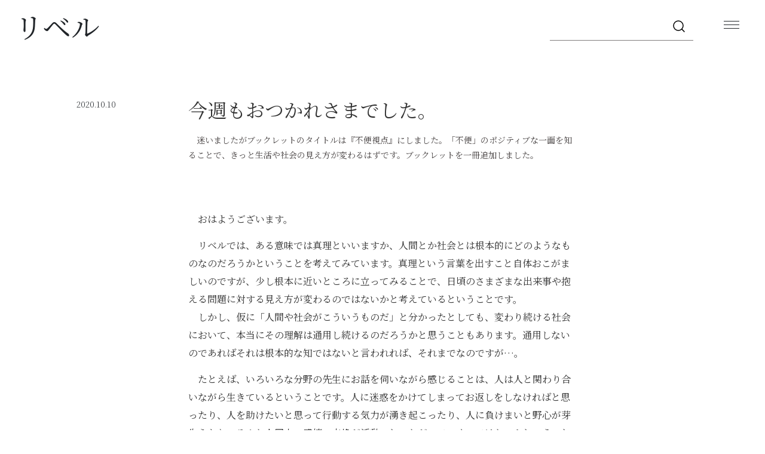

--- FILE ---
content_type: text/html; charset=UTF-8
request_url: https://liber.community/title-fubenshiten/
body_size: 15579
content:
<!DOCTYPE html>
<html class="no-js" dir="ltr" lang="ja" prefix="og: https://ogp.me/ns#">
<head>
<meta charset="UTF-8">
<meta name="viewport" content="width=device-width">
<!-- Google Tag Manager -->
<script>
(function(w,d,s,l,i){w[l]=w[l]||[];w[l].push({'gtm.start':
new Date().getTime(),event:'gtm.js'});var f=d.getElementsByTagName(s)[0],
j=d.createElement(s),dl=l!='dataLayer'?'&l='+l:'';j.async=true;j.src=
'https://www.googletagmanager.com/gtm.js?id='+i+dl;f.parentNode.insertBefore(j,f);
})
(window,document,'script','dataLayer','GTM-PKQCCKJ9');
</script>
<!-- End Google Tag Manager -->
<link rel="icon" href="https://liber.community/wp-content/uploads/2021/06/cropped-App-img-32x32.png" sizes="32x32" />
<link rel="icon" href="https://liber.community/wp-content/uploads/2021/06/cropped-App-img-192x192.png" sizes="192x192" />
<link rel="apple-touch-icon" href="https://liber.community/wp-content/uploads/2021/06/cropped-App-img-180x180.png" />
<meta name="msapplication-TileImage" content="https://liber.community/wp-content/uploads/2021/06/cropped-App-img-270x270.png" />
<link href="https://cdn.jsdelivr.net/npm/bootstrap@5.1.3/dist/css/bootstrap.min.css" rel="stylesheet" integrity="sha384-1BmE4kWBq78iYhFldvKuhfTAU6auU8tT94WrHftjDbrCEXSU1oBoqyl2QvZ6jIW3" crossorigin="anonymous">
<link rel="preconnect" href="https://fonts.googleapis.com">
<link rel="preconnect" href="https://fonts.gstatic.com" crossorigin>
<link href="https://fonts.googleapis.com/css2?family=Noto+Serif+JP:wght@200;400;600&display=swap" rel="stylesheet">
<link rel="stylesheet" href="https://cdnjs.cloudflare.com/ajax/libs/Swiper/6.5.6/swiper-bundle.min.css" integrity="sha512-8GrXJjYUgBA5dHliU+yZYZS+ic/okSTz0lZFW2PerQbO7lwmVFL5WBaAJhpvZd8Pc/Qh//AxwMik5ZTd8mmAUg==" crossorigin="anonymous" />
<!-- <link rel="stylesheet" href="https://liber.community/wp-content/themes/liber-2022/public/style.css"> -->
<link rel="stylesheet" type="text/css" href="//liber.community/wp-content/cache/wpfc-minified/6jd9ql9x/hq3a.css" media="all"/>
<script src="https://kit.fontawesome.com/497a827770.js" crossorigin="anonymous"></script>
<script src="https://cdn.jsdelivr.net/npm/feather-icons/dist/feather.min.js"></script>
<style>img:is([sizes="auto" i], [sizes^="auto," i]) { contain-intrinsic-size: 3000px 1500px }</style>
<!-- All in One SEO 4.8.5 - aioseo.com -->
<meta name="description" content="迷いましたがブックレットのタイトルは『不便視点』にしました。「不便」のポジティブな一面を知ることで、きっと生活や社会の見え方が変わるはずです。ブックレットを一冊追加しました。" />
<meta name="robots" content="max-image-preview:large" />
<meta name="author" content="liber-admin"/>
<link rel="canonical" href="https://liber.community/title-fubenshiten/" />
<meta name="generator" content="All in One SEO (AIOSEO) 4.8.5" />
<meta property="og:locale" content="ja_JP" />
<meta property="og:site_name" content="リベル - 知と明日を織り合わせる時間" />
<meta property="og:type" content="article" />
<meta property="og:title" content="今週もおつかれさまでした。 - リベル" />
<meta property="og:description" content="迷いましたがブックレットのタイトルは『不便視点』にしました。「不便」のポジティブな一面を知ることで、きっと生活や社会の見え方が変わるはずです。ブックレットを一冊追加しました。" />
<meta property="og:url" content="https://liber.community/title-fubenshiten/" />
<meta property="article:published_time" content="2020-10-10T12:47:00+00:00" />
<meta property="article:modified_time" content="2023-09-21T23:29:46+00:00" />
<meta property="article:publisher" content="https://www.facebook.com/liber.community0" />
<meta name="twitter:card" content="summary" />
<meta name="twitter:site" content="@liber_community" />
<meta name="twitter:title" content="今週もおつかれさまでした。 - リベル" />
<meta name="twitter:description" content="迷いましたがブックレットのタイトルは『不便視点』にしました。「不便」のポジティブな一面を知ることで、きっと生活や社会の見え方が変わるはずです。ブックレットを一冊追加しました。" />
<meta name="twitter:creator" content="@liber_community" />
<script type="application/ld+json" class="aioseo-schema">
{"@context":"https:\/\/schema.org","@graph":[{"@type":"BlogPosting","@id":"https:\/\/liber.community\/title-fubenshiten\/#blogposting","name":"\u4eca\u9031\u3082\u304a\u3064\u304b\u308c\u3055\u307e\u3067\u3057\u305f\u3002 - \u30ea\u30d9\u30eb","headline":"\u4eca\u9031\u3082\u304a\u3064\u304b\u308c\u3055\u307e\u3067\u3057\u305f\u3002","author":{"@id":"https:\/\/liber.community\/author\/liber-admin\/#author"},"publisher":{"@id":"https:\/\/liber.community\/#person"},"image":{"@type":"ImageObject","@id":"https:\/\/liber.community\/title-fubenshiten\/#articleImage","url":"https:\/\/secure.gravatar.com\/avatar\/f76e9af15398e7e8daf28cfb842f7c3279cc6656babc02863bdfb4928d210c19?s=96&d=mm&r=g","width":96,"height":96,"caption":"liber-admin"},"datePublished":"2020-10-10T21:47:00+09:00","dateModified":"2023-09-22T08:29:46+09:00","inLanguage":"ja","mainEntityOfPage":{"@id":"https:\/\/liber.community\/title-fubenshiten\/#webpage"},"isPartOf":{"@id":"https:\/\/liber.community\/title-fubenshiten\/#webpage"},"articleSection":"Uncategorized, \u6b69\u307f\u65b9, \u751f\u6d3b"},{"@type":"BreadcrumbList","@id":"https:\/\/liber.community\/title-fubenshiten\/#breadcrumblist","itemListElement":[{"@type":"ListItem","@id":"https:\/\/liber.community#listItem","position":1,"name":"Home","item":"https:\/\/liber.community","nextItem":{"@type":"ListItem","@id":"https:\/\/liber.community#listItem","name":"\u6295\u7a3f"}},{"@type":"ListItem","@id":"https:\/\/liber.community#listItem","position":2,"name":"\u6295\u7a3f","item":"https:\/\/liber.community","nextItem":{"@type":"ListItem","@id":"https:\/\/liber.community\/category\/uncategorized\/#listItem","name":"Uncategorized"},"previousItem":{"@type":"ListItem","@id":"https:\/\/liber.community#listItem","name":"Home"}},{"@type":"ListItem","@id":"https:\/\/liber.community\/category\/uncategorized\/#listItem","position":3,"name":"Uncategorized","item":"https:\/\/liber.community\/category\/uncategorized\/","nextItem":{"@type":"ListItem","@id":"https:\/\/liber.community\/title-fubenshiten\/#listItem","name":"\u4eca\u9031\u3082\u304a\u3064\u304b\u308c\u3055\u307e\u3067\u3057\u305f\u3002"},"previousItem":{"@type":"ListItem","@id":"https:\/\/liber.community#listItem","name":"\u6295\u7a3f"}},{"@type":"ListItem","@id":"https:\/\/liber.community\/title-fubenshiten\/#listItem","position":4,"name":"\u4eca\u9031\u3082\u304a\u3064\u304b\u308c\u3055\u307e\u3067\u3057\u305f\u3002","previousItem":{"@type":"ListItem","@id":"https:\/\/liber.community\/category\/uncategorized\/#listItem","name":"Uncategorized"}}]},{"@type":"Person","@id":"https:\/\/liber.community\/#person","name":"liber-admin","image":{"@type":"ImageObject","@id":"https:\/\/liber.community\/title-fubenshiten\/#personImage","url":"https:\/\/secure.gravatar.com\/avatar\/f76e9af15398e7e8daf28cfb842f7c3279cc6656babc02863bdfb4928d210c19?s=96&d=mm&r=g","width":96,"height":96,"caption":"liber-admin"}},{"@type":"Person","@id":"https:\/\/liber.community\/author\/liber-admin\/#author","url":"https:\/\/liber.community\/author\/liber-admin\/","name":"liber-admin","image":{"@type":"ImageObject","@id":"https:\/\/liber.community\/title-fubenshiten\/#authorImage","url":"https:\/\/secure.gravatar.com\/avatar\/f76e9af15398e7e8daf28cfb842f7c3279cc6656babc02863bdfb4928d210c19?s=96&d=mm&r=g","width":96,"height":96,"caption":"liber-admin"}},{"@type":"WebPage","@id":"https:\/\/liber.community\/title-fubenshiten\/#webpage","url":"https:\/\/liber.community\/title-fubenshiten\/","name":"\u4eca\u9031\u3082\u304a\u3064\u304b\u308c\u3055\u307e\u3067\u3057\u305f\u3002 - \u30ea\u30d9\u30eb","description":"\u8ff7\u3044\u307e\u3057\u305f\u304c\u30d6\u30c3\u30af\u30ec\u30c3\u30c8\u306e\u30bf\u30a4\u30c8\u30eb\u306f\u300e\u4e0d\u4fbf\u8996\u70b9\u300f\u306b\u3057\u307e\u3057\u305f\u3002\u300c\u4e0d\u4fbf\u300d\u306e\u30dd\u30b8\u30c6\u30a3\u30d6\u306a\u4e00\u9762\u3092\u77e5\u308b\u3053\u3068\u3067\u3001\u304d\u3063\u3068\u751f\u6d3b\u3084\u793e\u4f1a\u306e\u898b\u3048\u65b9\u304c\u5909\u308f\u308b\u306f\u305a\u3067\u3059\u3002\u30d6\u30c3\u30af\u30ec\u30c3\u30c8\u3092\u4e00\u518a\u8ffd\u52a0\u3057\u307e\u3057\u305f\u3002","inLanguage":"ja","isPartOf":{"@id":"https:\/\/liber.community\/#website"},"breadcrumb":{"@id":"https:\/\/liber.community\/title-fubenshiten\/#breadcrumblist"},"author":{"@id":"https:\/\/liber.community\/author\/liber-admin\/#author"},"creator":{"@id":"https:\/\/liber.community\/author\/liber-admin\/#author"},"datePublished":"2020-10-10T21:47:00+09:00","dateModified":"2023-09-22T08:29:46+09:00"},{"@type":"WebSite","@id":"https:\/\/liber.community\/#website","url":"https:\/\/liber.community\/","name":"\u30ea\u30d9\u30eb","description":"\u77e5\u3068\u660e\u65e5\u3092\u7e54\u308a\u5408\u308f\u305b\u308b\u6642\u9593","inLanguage":"ja","publisher":{"@id":"https:\/\/liber.community\/#person"}}]}
</script>
<!-- All in One SEO -->
<link rel="alternate" type="application/rss+xml" title="リベル &raquo; フィード" href="https://liber.community/feed/" />
<link rel="alternate" type="application/rss+xml" title="リベル &raquo; コメントフィード" href="https://liber.community/comments/feed/" />
<link rel="alternate" type="application/rss+xml" title="リベル &raquo; 今週もおつかれさまでした。 のコメントのフィード" href="https://liber.community/title-fubenshiten/feed/" />
<!-- This site uses the Google Analytics by MonsterInsights plugin v8.19 - Using Analytics tracking - https://www.monsterinsights.com/ -->
<!-- Note: MonsterInsights is not currently configured on this site. The site owner needs to authenticate with Google Analytics in the MonsterInsights settings panel. -->
<!-- No tracking code set -->
<!-- / Google Analytics by MonsterInsights -->
<!-- <link rel='stylesheet' id='wp-block-library-css' href='https://liber.community/wp-includes/css/dist/block-library/style.min.css?ver=6.8.2' type='text/css' media='all' /> -->
<link rel="stylesheet" type="text/css" href="//liber.community/wp-content/cache/wpfc-minified/6lki7cgn/hq3a.css" media="all"/>
<style id='classic-theme-styles-inline-css' type='text/css'>
/*! This file is auto-generated */
.wp-block-button__link{color:#fff;background-color:#32373c;border-radius:9999px;box-shadow:none;text-decoration:none;padding:calc(.667em + 2px) calc(1.333em + 2px);font-size:1.125em}.wp-block-file__button{background:#32373c;color:#fff;text-decoration:none}
</style>
<style id='global-styles-inline-css' type='text/css'>
:root{--wp--preset--aspect-ratio--square: 1;--wp--preset--aspect-ratio--4-3: 4/3;--wp--preset--aspect-ratio--3-4: 3/4;--wp--preset--aspect-ratio--3-2: 3/2;--wp--preset--aspect-ratio--2-3: 2/3;--wp--preset--aspect-ratio--16-9: 16/9;--wp--preset--aspect-ratio--9-16: 9/16;--wp--preset--color--black: #000000;--wp--preset--color--cyan-bluish-gray: #abb8c3;--wp--preset--color--white: #ffffff;--wp--preset--color--pale-pink: #f78da7;--wp--preset--color--vivid-red: #cf2e2e;--wp--preset--color--luminous-vivid-orange: #ff6900;--wp--preset--color--luminous-vivid-amber: #fcb900;--wp--preset--color--light-green-cyan: #7bdcb5;--wp--preset--color--vivid-green-cyan: #00d084;--wp--preset--color--pale-cyan-blue: #8ed1fc;--wp--preset--color--vivid-cyan-blue: #0693e3;--wp--preset--color--vivid-purple: #9b51e0;--wp--preset--gradient--vivid-cyan-blue-to-vivid-purple: linear-gradient(135deg,rgba(6,147,227,1) 0%,rgb(155,81,224) 100%);--wp--preset--gradient--light-green-cyan-to-vivid-green-cyan: linear-gradient(135deg,rgb(122,220,180) 0%,rgb(0,208,130) 100%);--wp--preset--gradient--luminous-vivid-amber-to-luminous-vivid-orange: linear-gradient(135deg,rgba(252,185,0,1) 0%,rgba(255,105,0,1) 100%);--wp--preset--gradient--luminous-vivid-orange-to-vivid-red: linear-gradient(135deg,rgba(255,105,0,1) 0%,rgb(207,46,46) 100%);--wp--preset--gradient--very-light-gray-to-cyan-bluish-gray: linear-gradient(135deg,rgb(238,238,238) 0%,rgb(169,184,195) 100%);--wp--preset--gradient--cool-to-warm-spectrum: linear-gradient(135deg,rgb(74,234,220) 0%,rgb(151,120,209) 20%,rgb(207,42,186) 40%,rgb(238,44,130) 60%,rgb(251,105,98) 80%,rgb(254,248,76) 100%);--wp--preset--gradient--blush-light-purple: linear-gradient(135deg,rgb(255,206,236) 0%,rgb(152,150,240) 100%);--wp--preset--gradient--blush-bordeaux: linear-gradient(135deg,rgb(254,205,165) 0%,rgb(254,45,45) 50%,rgb(107,0,62) 100%);--wp--preset--gradient--luminous-dusk: linear-gradient(135deg,rgb(255,203,112) 0%,rgb(199,81,192) 50%,rgb(65,88,208) 100%);--wp--preset--gradient--pale-ocean: linear-gradient(135deg,rgb(255,245,203) 0%,rgb(182,227,212) 50%,rgb(51,167,181) 100%);--wp--preset--gradient--electric-grass: linear-gradient(135deg,rgb(202,248,128) 0%,rgb(113,206,126) 100%);--wp--preset--gradient--midnight: linear-gradient(135deg,rgb(2,3,129) 0%,rgb(40,116,252) 100%);--wp--preset--font-size--small: 13px;--wp--preset--font-size--medium: 20px;--wp--preset--font-size--large: 36px;--wp--preset--font-size--x-large: 42px;--wp--preset--spacing--20: 0.44rem;--wp--preset--spacing--30: 0.67rem;--wp--preset--spacing--40: 1rem;--wp--preset--spacing--50: 1.5rem;--wp--preset--spacing--60: 2.25rem;--wp--preset--spacing--70: 3.38rem;--wp--preset--spacing--80: 5.06rem;--wp--preset--shadow--natural: 6px 6px 9px rgba(0, 0, 0, 0.2);--wp--preset--shadow--deep: 12px 12px 50px rgba(0, 0, 0, 0.4);--wp--preset--shadow--sharp: 6px 6px 0px rgba(0, 0, 0, 0.2);--wp--preset--shadow--outlined: 6px 6px 0px -3px rgba(255, 255, 255, 1), 6px 6px rgba(0, 0, 0, 1);--wp--preset--shadow--crisp: 6px 6px 0px rgba(0, 0, 0, 1);}:where(.is-layout-flex){gap: 0.5em;}:where(.is-layout-grid){gap: 0.5em;}body .is-layout-flex{display: flex;}.is-layout-flex{flex-wrap: wrap;align-items: center;}.is-layout-flex > :is(*, div){margin: 0;}body .is-layout-grid{display: grid;}.is-layout-grid > :is(*, div){margin: 0;}:where(.wp-block-columns.is-layout-flex){gap: 2em;}:where(.wp-block-columns.is-layout-grid){gap: 2em;}:where(.wp-block-post-template.is-layout-flex){gap: 1.25em;}:where(.wp-block-post-template.is-layout-grid){gap: 1.25em;}.has-black-color{color: var(--wp--preset--color--black) !important;}.has-cyan-bluish-gray-color{color: var(--wp--preset--color--cyan-bluish-gray) !important;}.has-white-color{color: var(--wp--preset--color--white) !important;}.has-pale-pink-color{color: var(--wp--preset--color--pale-pink) !important;}.has-vivid-red-color{color: var(--wp--preset--color--vivid-red) !important;}.has-luminous-vivid-orange-color{color: var(--wp--preset--color--luminous-vivid-orange) !important;}.has-luminous-vivid-amber-color{color: var(--wp--preset--color--luminous-vivid-amber) !important;}.has-light-green-cyan-color{color: var(--wp--preset--color--light-green-cyan) !important;}.has-vivid-green-cyan-color{color: var(--wp--preset--color--vivid-green-cyan) !important;}.has-pale-cyan-blue-color{color: var(--wp--preset--color--pale-cyan-blue) !important;}.has-vivid-cyan-blue-color{color: var(--wp--preset--color--vivid-cyan-blue) !important;}.has-vivid-purple-color{color: var(--wp--preset--color--vivid-purple) !important;}.has-black-background-color{background-color: var(--wp--preset--color--black) !important;}.has-cyan-bluish-gray-background-color{background-color: var(--wp--preset--color--cyan-bluish-gray) !important;}.has-white-background-color{background-color: var(--wp--preset--color--white) !important;}.has-pale-pink-background-color{background-color: var(--wp--preset--color--pale-pink) !important;}.has-vivid-red-background-color{background-color: var(--wp--preset--color--vivid-red) !important;}.has-luminous-vivid-orange-background-color{background-color: var(--wp--preset--color--luminous-vivid-orange) !important;}.has-luminous-vivid-amber-background-color{background-color: var(--wp--preset--color--luminous-vivid-amber) !important;}.has-light-green-cyan-background-color{background-color: var(--wp--preset--color--light-green-cyan) !important;}.has-vivid-green-cyan-background-color{background-color: var(--wp--preset--color--vivid-green-cyan) !important;}.has-pale-cyan-blue-background-color{background-color: var(--wp--preset--color--pale-cyan-blue) !important;}.has-vivid-cyan-blue-background-color{background-color: var(--wp--preset--color--vivid-cyan-blue) !important;}.has-vivid-purple-background-color{background-color: var(--wp--preset--color--vivid-purple) !important;}.has-black-border-color{border-color: var(--wp--preset--color--black) !important;}.has-cyan-bluish-gray-border-color{border-color: var(--wp--preset--color--cyan-bluish-gray) !important;}.has-white-border-color{border-color: var(--wp--preset--color--white) !important;}.has-pale-pink-border-color{border-color: var(--wp--preset--color--pale-pink) !important;}.has-vivid-red-border-color{border-color: var(--wp--preset--color--vivid-red) !important;}.has-luminous-vivid-orange-border-color{border-color: var(--wp--preset--color--luminous-vivid-orange) !important;}.has-luminous-vivid-amber-border-color{border-color: var(--wp--preset--color--luminous-vivid-amber) !important;}.has-light-green-cyan-border-color{border-color: var(--wp--preset--color--light-green-cyan) !important;}.has-vivid-green-cyan-border-color{border-color: var(--wp--preset--color--vivid-green-cyan) !important;}.has-pale-cyan-blue-border-color{border-color: var(--wp--preset--color--pale-cyan-blue) !important;}.has-vivid-cyan-blue-border-color{border-color: var(--wp--preset--color--vivid-cyan-blue) !important;}.has-vivid-purple-border-color{border-color: var(--wp--preset--color--vivid-purple) !important;}.has-vivid-cyan-blue-to-vivid-purple-gradient-background{background: var(--wp--preset--gradient--vivid-cyan-blue-to-vivid-purple) !important;}.has-light-green-cyan-to-vivid-green-cyan-gradient-background{background: var(--wp--preset--gradient--light-green-cyan-to-vivid-green-cyan) !important;}.has-luminous-vivid-amber-to-luminous-vivid-orange-gradient-background{background: var(--wp--preset--gradient--luminous-vivid-amber-to-luminous-vivid-orange) !important;}.has-luminous-vivid-orange-to-vivid-red-gradient-background{background: var(--wp--preset--gradient--luminous-vivid-orange-to-vivid-red) !important;}.has-very-light-gray-to-cyan-bluish-gray-gradient-background{background: var(--wp--preset--gradient--very-light-gray-to-cyan-bluish-gray) !important;}.has-cool-to-warm-spectrum-gradient-background{background: var(--wp--preset--gradient--cool-to-warm-spectrum) !important;}.has-blush-light-purple-gradient-background{background: var(--wp--preset--gradient--blush-light-purple) !important;}.has-blush-bordeaux-gradient-background{background: var(--wp--preset--gradient--blush-bordeaux) !important;}.has-luminous-dusk-gradient-background{background: var(--wp--preset--gradient--luminous-dusk) !important;}.has-pale-ocean-gradient-background{background: var(--wp--preset--gradient--pale-ocean) !important;}.has-electric-grass-gradient-background{background: var(--wp--preset--gradient--electric-grass) !important;}.has-midnight-gradient-background{background: var(--wp--preset--gradient--midnight) !important;}.has-small-font-size{font-size: var(--wp--preset--font-size--small) !important;}.has-medium-font-size{font-size: var(--wp--preset--font-size--medium) !important;}.has-large-font-size{font-size: var(--wp--preset--font-size--large) !important;}.has-x-large-font-size{font-size: var(--wp--preset--font-size--x-large) !important;}
:where(.wp-block-post-template.is-layout-flex){gap: 1.25em;}:where(.wp-block-post-template.is-layout-grid){gap: 1.25em;}
:where(.wp-block-columns.is-layout-flex){gap: 2em;}:where(.wp-block-columns.is-layout-grid){gap: 2em;}
:root :where(.wp-block-pullquote){font-size: 1.5em;line-height: 1.6;}
</style>
<style id='ez-toc-exclude-toggle-css-inline-css' type='text/css'>
#ez-toc-container input[type="checkbox"]:checked + nav, #ez-toc-widget-container input[type="checkbox"]:checked + nav {opacity: 0;max-height: 0;border: none;display: none;}
</style>
<!-- <link rel='stylesheet' id='normalize-css' href='https://liber.community/wp-content/themes/liber-2022/src/css/normalize.min.css?ver=3.0.2' type='text/css' media='all' /> -->
<!-- <link rel='stylesheet' id='olam-bootstrap-css' href='https://liber.community/wp-content/themes/liber-2022/src/css/bootstrap.css?ver=1.0' type='text/css' media='all' /> -->
<!-- <link rel='stylesheet' id='olam-style-css' href='https://liber.community/wp-content/themes/liber-2022/src/css/style.css?ver=1.0' type='text/css' media='all' /> -->
<link rel="stylesheet" type="text/css" href="//liber.community/wp-content/cache/wpfc-minified/dhu5delk/hq3a.css" media="all"/>
<!-- <link rel='stylesheet' id='fancybox-css' href='https://liber.community/wp-content/plugins/easy-fancybox/fancybox/1.5.4/jquery.fancybox.min.css?ver=6.8.2' type='text/css' media='screen' /> -->
<link rel="stylesheet" type="text/css" href="//liber.community/wp-content/cache/wpfc-minified/kz8o4ut0/hq3a.css" media="screen"/>
<script src='//liber.community/wp-content/cache/wpfc-minified/f2acnggk/hq3a.js' type="text/javascript"></script>
<!-- <script type="text/javascript" src="https://liber.community/wp-includes/js/jquery/jquery.min.js?ver=3.7.1" id="jquery-core-js"></script> -->
<!-- <script type="text/javascript" src="https://liber.community/wp-includes/js/jquery/jquery-migrate.min.js?ver=3.4.1" id="jquery-migrate-js"></script> -->
<script type="text/javascript" id="olam-register-login-js-extra">
/* <![CDATA[ */
var ajax_auth_object = {"ajaxurl":"https:\/\/liber.community\/wp-admin\/admin-ajax.php","redirecturl":"https:\/\/liber.community","loadingmessage":"\u30ed\u30b0\u30a4\u30f3\u3057\u3066\u3044\u307e\u3059..."};
/* ]]> */
</script>
<script src='//liber.community/wp-content/cache/wpfc-minified/8m0eig9v/hq3a.js' type="text/javascript"></script>
<!-- <script type="text/javascript" src="https://liber.community/wp-content/themes/liber-2022/src/js/olam-register-login.js?ver=6.8.2" id="olam-register-login-js"></script> -->
<!-- <script type="text/javascript" src="https://liber.community/wp-content/themes/liber-2022/src/js/vendor/modernizr-2.8.3-respond-1.4.2.min.js?ver=2.8.3" id="modernizr-js"></script> -->
<link rel="https://api.w.org/" href="https://liber.community/wp-json/" /><link rel="alternate" title="JSON" type="application/json" href="https://liber.community/wp-json/wp/v2/posts/5541" /><link rel='shortlink' href='https://liber.community/?p=5541' />
<link rel="alternate" title="oEmbed (JSON)" type="application/json+oembed" href="https://liber.community/wp-json/oembed/1.0/embed?url=https%3A%2F%2Fliber.community%2Ftitle-fubenshiten%2F" />
<link rel="alternate" title="oEmbed (XML)" type="text/xml+oembed" href="https://liber.community/wp-json/oembed/1.0/embed?url=https%3A%2F%2Fliber.community%2Ftitle-fubenshiten%2F&#038;format=xml" />
<style id="ez-toc-inline-css">#ez-toc-container{background:#f9f9f9;border:1px solid #aaa;border-radius:4px;-webkit-box-shadow:0 1px 1px rgba(0,0,0,.05);box-shadow:0 1px 1px rgba(0,0,0,.05);display:table;margin-bottom:1em;padding:10px;position:relative;width:auto}div.ez-toc-widget-container{padding:0;position:relative}#ez-toc-container.ez-toc-light-blue{background:#edf6ff}#ez-toc-container.ez-toc-white{background:#fff}#ez-toc-container.ez-toc-black{background:#000}#ez-toc-container.ez-toc-transparent{background:none}div.ez-toc-widget-container ul{display:block}div.ez-toc-widget-container li{border:none;padding:0}div.ez-toc-widget-container ul.ez-toc-list{padding:10px}#ez-toc-container ul ul,.ez-toc div.ez-toc-widget-container ul ul{margin-left:1.5em}#ez-toc-container li,#ez-toc-container ul{padding:0}#ez-toc-container li,#ez-toc-container ul,#ez-toc-container ul li,div.ez-toc-widget-container,div.ez-toc-widget-container li{background:0 0;list-style:none;line-height:1.6;margin:0;overflow:hidden;z-index:1}#ez-toc-container .ez-toc-title{text-align:left;line-height:1.45;margin:0;padding:0}.ez-toc-title-container{display:table;width:100%}.ez-toc-title,.ez-toc-title-toggle{display:inline;text-align:left;vertical-align:middle}.ez-toc-btn,.ez-toc-glyphicon{display:inline-block;font-weight:400}#ez-toc-container.ez-toc-black a,#ez-toc-container.ez-toc-black a:visited,#ez-toc-container.ez-toc-black p.ez-toc-title{color:#fff}#ez-toc-container div.ez-toc-title-container+ul.ez-toc-list{margin-top:1em}.ez-toc-wrap-left{margin:0 auto 1em 0!important}.ez-toc-wrap-left-text{float:left}.ez-toc-wrap-right{margin:0 0 1em auto!important}.ez-toc-wrap-right-text{float:right}#ez-toc-container a{color:#444;box-shadow:none;text-decoration:none;text-shadow:none;display:inline-flex;align-items:stretch;flex-wrap:nowrap}#ez-toc-container a:visited{color:#9f9f9f}#ez-toc-container a:hover{text-decoration:underline}#ez-toc-container a.ez-toc-toggle{display:flex;align-items:center}.ez-toc-widget-container ul.ez-toc-list li::before{content:' ';position:absolute;left:0;right:0;height:30px;line-height:30px;z-index:-1}.ez-toc-widget-container ul.ez-toc-list li.active{background-color:#ededed}.ez-toc-widget-container li.active>a{font-weight:900}.ez-toc-btn{padding:6px 12px;margin-bottom:0;font-size:14px;line-height:1.428571429;text-align:center;white-space:nowrap;vertical-align:middle;cursor:pointer;background-image:none;border:1px solid transparent;border-radius:4px;-webkit-user-select:none;-moz-user-select:none;-ms-user-select:none;-o-user-select:none;user-select:none}.ez-toc-btn:focus{outline:#333 dotted thin;outline:-webkit-focus-ring-color auto 5px;outline-offset:-2px}.ez-toc-btn:focus,.ez-toc-btn:hover{color:#333;text-decoration:none}.ez-toc-btn.active,.ez-toc-btn:active{background-image:none;outline:0;-webkit-box-shadow:inset 0 3px 5px rgba(0,0,0,.125);box-shadow:inset 0 3px 5px rgba(0,0,0,.125)}.ez-toc-btn-default{color:#333;background-color:#fff;-webkit-box-shadow:inset 0 1px 0 rgba(255,255,255,.15),0 1px 1px rgba(0,0,0,.075);box-shadow:inset 0 1px 0 rgba(255,255,255,.15),0 1px 1px rgba(0,0,0,.075);text-shadow:0 1px 0 #fff;background-image:-webkit-gradient(linear,left 0,left 100%,from(#fff),to(#e0e0e0));background-image:-webkit-linear-gradient(top,#fff 0,#e0e0e0 100%);background-image:-moz-linear-gradient(top,#fff 0,#e0e0e0 100%);background-image:linear-gradient(to bottom,#fff 0,#e0e0e0 100%);background-repeat:repeat-x;border-color:#ccc}.ez-toc-btn-default.active,.ez-toc-btn-default:active,.ez-toc-btn-default:focus,.ez-toc-btn-default:hover{color:#333;background-color:#ebebeb;border-color:#adadad}.ez-toc-btn-default.active,.ez-toc-btn-default:active{background-image:none;background-color:#e0e0e0;border-color:#dbdbdb}.ez-toc-btn-sm,.ez-toc-btn-xs{padding:5px 10px;font-size:12px;line-height:1.5;border-radius:3px}.ez-toc-btn-xs{padding:1px 5px}.ez-toc-btn-default:active{-webkit-box-shadow:inset 0 3px 5px rgba(0,0,0,.125);box-shadow:inset 0 3px 5px rgba(0,0,0,.125)}.btn.active,.ez-toc-btn:active{background-image:none}.ez-toc-btn-default:focus,.ez-toc-btn-default:hover{background-color:#e0e0e0;background-position:0 -15px}.ez-toc-pull-right{float:right!important;margin-left:10px}#ez-toc-container label.cssicon,#ez-toc-widget-container label.cssicon{height:30px}.ez-toc-glyphicon{position:relative;top:1px;font-family:'Glyphicons Halflings';-webkit-font-smoothing:antialiased;font-style:normal;line-height:1;-moz-osx-font-smoothing:grayscale}.ez-toc-glyphicon:empty{width:1em}.ez-toc-toggle i.ez-toc-glyphicon,label.cssicon .ez-toc-glyphicon:empty{font-size:16px;margin-left:2px}#ez-toc-container input,.ez-toc-toggle #item{position:absolute;left:-999em}#ez-toc-container input[type=checkbox]:checked+nav,#ez-toc-widget-container input[type=checkbox]:checked+nav{opacity:0;max-height:0;border:none;display:none}#ez-toc-container label{position:relative;cursor:pointer;display:initial}#ez-toc-container .ez-toc-toggle label,.ez-toc-cssicon{float:right;position:relative;font-size:16px;padding:0;border:1px solid #999191;border-radius:5px;cursor:pointer;left:10px;width:35px}div#ez-toc-container .ez-toc-title{display:initial}div#ez-toc-container{padding-right:20px}.ez-toc-wrap-center{margin:0 auto 1em!important}#ez-toc-container a.ez-toc-toggle{color:#444;background:inherit;border:inherit}#ez-toc-container .eztoc-toggle-hide-by-default,label.cssiconcheckbox{display:none}.ez-toc-widget-container ul li a{padding-left:10px;display:inline-flex;align-items:stretch;flex-wrap:nowrap}.ez-toc-widget-container ul.ez-toc-list li{height:auto!important}.ez-toc-icon-toggle-span{display:flex;align-items:center;width:35px;height:30px;justify-content:center;direction:ltr}</style>    <script type="text/javascript">
var ajaxurl = 'https://liber.community/wp-admin/admin-ajax.php';
</script>
<script>
//<![CDATA[
jQuery(window).load(function(){
var retina = window.devicePixelRatio > 1 ? true : false;if( retina ){var retinaEl = jQuery(".logo img.site-logo");var retinaLogoW = retinaEl.width();var retinaLogoH = retinaEl.height();retinaEl.attr( "src", "https://themes.layero.com/olamwp2/wp-content/uploads/2016/03/retina-2.png" ).width( retinaLogoW ).height( retinaLogoH );}});
//]]>
</script>
<link rel="icon" href="https://liber.community/wp-content/uploads/2021/06/cropped-App-img-32x32.png" sizes="32x32" />
<link rel="icon" href="https://liber.community/wp-content/uploads/2021/06/cropped-App-img-192x192.png" sizes="192x192" />
<link rel="apple-touch-icon" href="https://liber.community/wp-content/uploads/2021/06/cropped-App-img-180x180.png" />
<meta name="msapplication-TileImage" content="https://liber.community/wp-content/uploads/2021/06/cropped-App-img-270x270.png" />
<!-- disabled title tag -->
<title>今週もおつかれさまでした。 - リベル</title>
</head>
<body class="wp-singular post-template-default single single-post postid-5541 single-format-standard wp-theme-liber-2022">
<!-- Google Tag Manager (noscript) -->
<noscript><iframe src="https://www.googletagmanager.com/ns.html?id=GTM-PKQCCKJ9"
height="0" width="0" style="display:none;visibility:hidden"></iframe></noscript>
<!-- End Google Tag Manager (noscript) -->
<div id="fb-root"></div>
<script async defer crossorigin="anonymous" src="https://connect.facebook.net/ja_JP/sdk.js#xfbml=1&version=v18.0" nonce="EpeIADGd"></script>
<!-- Preloader -->
<style type="text/css" scoped>
.preloader-wrapper  {position: fixed; top: 0; left: 0; background: #fff; height: 100%; width: 100%; z-index: 999999999}
.preloader-contents {position: absolute; left: 0; top: 0; bottom: 0; right: 0; height: 64px; margin: auto; text-align: center; width: 100%;}
</style>
<div class="preloader-wrapper">
<div class="preloader-contents">
<div class="preloader-loader">
<!-- <img src="" alt="Loading"> -->
<div class="loading">
<div class="loading__line-wrapper">
<div class="loading__line">
<div class="loading__line-inner loading__line-inner_forward"></div>
<div class="loading__line-inner loading__line-inner_backward"></div>
</div>
</div>
</div>
</div>
</div>
</div>
<!-- Preloader -->		<div class="wrapper ">
<div class="middle-area">
<div id="header" class="header js-header transparent">
<div class="header__title-wrap">
<a
class="heading__xl header__title-main" 
href="https://liber.community"
> 
リベル            </a>
</div>
<nav class="header__nav-wrapper">
<div class="header__overlay js-header__overlay"></div>
<ul class="header__nav">
<!-- if useragent detects desktop, show this searchform -->
<li class="header__search js-header__search header__search_dt">
<div class="header__searchform-wrap">
<form role="search" method="get" id="searchform" class="searchform" action="https://liber.community/">
<div>
<label class="screen-reader-text" for="s">検索:</label>
<input type="text" value="" name="s" id="s" />
<input type="submit" id="searchsubmit" value="検索" />
</div>
</form>                    </div>
</li>
<li class="header__nav-toggle js-header__nav-toggle">
<span></span>
<span></span>
<span></span>
</li>
</ul>
<div class="header__con js-header__con">
<nav class="header__nav-menu nav">
<ul class="nav__con">
<!-- if useragent detects mobile, show this searchform -->
<div class="nav__menu-con">
<div class="menu-liber-menu-main-container"><ul id="menu-liber-menu-main" class="spacing__m-b-48"><li id="menu-item-5305" class="menu-item menu-item-type-custom menu-item-object-custom menu-item-home menu-item-5305"><a href="https://liber.community/">ホーム</a></li>
<li id="menu-item-6790" class="menu-item menu-item-type-custom menu-item-object-custom menu-item-6790"><a href="https://liber.community/latest-liber">最近のこと、コンテンツ</a></li>
<li id="menu-item-4629" class="menu-item menu-item-type-post_type menu-item-object-page menu-item-4629"><a href="https://liber.community/about-dokusyokai/">読書会</a></li>
<li id="menu-item-4633" class="menu-item menu-item-type-post_type menu-item-object-page menu-item-4633"><a href="https://liber.community/booklet-list/">ブックレット</a></li>
<li id="menu-item-6375" class="menu-item menu-item-type-post_type menu-item-object-page menu-item-6375"><a href="https://liber.community/list-of-tags/">タグ一覧</a></li>
</ul></div> 
</div>
</ul>
</nav>
</div>
</nav>
</div>
<div class="section article-single">
<div class="width__mid spacing__p-t-80_single">
<!-- Page Header -->
<div class="page-head row article-single__centerize">
<div class="col-md-2">
<div class="blog_page_subtitle">
<div class="pg__md">
2020.10.10							</div>
</div>
</div>
<div class="col-md-8 width__desc">
<h1 class="heading__xl article-single__title">
今週もおつかれさまでした。 
</h1>
<div>
<div class="article-single__intro pg__md">
迷いましたがブックレットのタイトルは『不便視点』にしました。「不便」のポジティブな一面を知ることで、きっと生活や社会の見え方が変わるはずです。ブックレットを一冊追加しました。								</div>
</div>
</div>
<div class="col-md-2"></div>
</div>
<!-- Article -->
<div class="row article-single__centerize">
<div class="col-md-2"></div>
<div class="col-md-8 width__desc">
<div class="single-post">
<div id="post-5541" class="post-5541 post type-post status-publish format-standard hentry category-uncategorized tag-proceed tag-lifestyle">
<div class="featured-badge">
<span><i class="fa fa-check-circle-o"></i></span>
</div>
<div class="post-item">
<div class="post-content spacing__m-b-64">
<p>　おはようございます。</p>
<p>　リベルでは、ある意味では真理といいますか、人間とか社会とは根本的にどのようなものなのだろうかということを考えてみています。真理という言葉を出すこと自体おこがましいのですが、少し根本に近いところに立ってみることで、日頃のさまざまな出来事や抱える問題に対する見え方が変わるのではないかと考えているということです。<br>　しかし、仮に「人間や社会がこういうものだ」と分かったとしても、変わり続ける社会において、本当にその理解は通用し続けるのだろうかと思うこともあります。通用しないのであればそれは根本的な知ではないと言われれば、それまでなのですが…。</p>
<p>　たとえば、いろいろな分野の先生にお話を伺いながら感じることは、人は人と関わり合いながら生きているということです。人に迷惑をかけてしまってお返しをしなければと思ったり、人を助けたいと思って行動する気力が湧き起こったり、人に負けまいと野心が芽生えたり、そんな人同士の感情の交換が活動へとつながっていくのではないかということです。人の行動や動機、欲望といったものは、一人の中で完結しているわけではなく、常に他者を必要としているのではないかということです。</p>
<p>　それがオンライン化の流れと共に、一人で完結するような方向に進んでいっているのではないかと感じることがあります。お互いに何かを交換して、それを行動や欲望の源泉にしている感覚を持ちにくいということです。<br>　ではそのような関係性や閉じたような状態が絶対に解決すべき問題なのかと聞かれると、案外そこまででもないかもとも思ったりします。人は人と顔を付き合わせて激しく感情を交換して生きていた時代もあったけれども、それは過去の話で今はそうでもない、それでも社会は成立しているということも起こるのではないかということです。</p>
<p>　さて、話が込み入ってしまいましたが、ではリベルでやっているような学ぶことや考えることは、何のためにやっているのかなという疑問に行き着きます。すると、それはやっぱり自分のためにはなるもので、自分のためにやることなのではないかと思います。<br>　世の中がどうなっていくのかとか、世の中にとって何がいいのかとかは分からないけれども、自分が感じる違和感は確かなことだから、自分とその周りだけは、その感覚に従ってどうにか良い方向に変えていってみよう、というようなことです。感じている違和感を整理したり鮮明にしたりして、少しでも良い方向に変えてみようと思うことに、学んだり考えたりすることは役に立つように思います。いきなり変な方向に話がいってしまいましたが、何のために学ぶのか・考えるのか、という話題になぜか行き着きました。</p>
<p>　今週もおつかれさまでした。<br>　『不便視点』というブックレットをリベルに置いておきました。不便だからこそ得られる益があるということと、そんな視点をもって生活や社会について考えてみているブックレットです。もしよければ手にとってみてください。来週は、このブックレットを使う読書会も開きます。</p>
<p><br></p>
<p>■『不便視点　〜益が見つかるもう一つの方向〜』の置き場所<br><a href="https://liber.community/inconvenient/" title="">https://liber.community/inconvenient/</a></p>
<p>■『不便視点』を使う読書会のお知らせ<br>・<a href="https://www.facebook.com/events/630420114312058" target="_blank" rel="noreferrer noopener">Facebook</a><br>・<a href="http://ptix.at/t8OSlb" target="_blank" rel="noreferrer noopener">Peatix</a></p>
<p>（吉田）</p>
</div>
</div>
</div>
<div class="spacing__m-b-24"></div>
<h3 class="pg__lg spacing__m-b-16 text__bold">関連するタグ</h3>
<div class="pg__md article-single__tags spacing__m-b-32">
<a class="article-list__item-tag article-list__item-tag-186" href="https://liber.community/tag/proceed/">
#歩み方										</a>
<a class="article-list__item-tag article-list__item-tag-195" href="https://liber.community/tag/lifestyle/">
#生活										</a>
</div>
<div class="content-social">
<div class="spacing__m-b-24">
<h3 class="pg__lg spacing__m-b-16 text__bold">このページをシェアする</h3>
<ul class="content__flex content-social__con">
<li>
<a class="button button_social" href="//www.facebook.com/sharer.php?src=bm&u=https://liber.community/title-fubenshiten/&t=今週もおつかれさまでした。 | リベル" onclick="javascript:window.open(this.href, '_blank', 'menubar=no,toolbar=no,resizable=yes,scrollbars=yes,height=800,width=600');return false;" rel="noopener">
<svg xmlns="http://www.w3.org/2000/svg" xmlns:xlink="http://www.w3.org/1999/xlink" version="1.1" id="icon-facebook" x="0px" y="0px" viewBox="0 0 200 200" style="enable-background:new 0 0 200 200;" xml:space="preserve">
<path class="st0" d="M89.2,150v-44.7h-15V87.5h15v-14c0-15.2,9.3-23.5,22.9-23.5c6.5,0,12.1,0.5,13.7,0.7v15.9h-9.4  c-7.4,0-8.8,3.5-8.8,8.7v12.2h16.7l-2.3,17.8h-14.4V150"/>
</svg>
<span>Facebook</span>
</a>
</li>
<li>
<a class="button button_social" href="https://twitter.com/share?text=今週もおつかれさまでした。%e3%80%9c%e3%80%9c|%e3%83%aa%e3%83%99%e3%83%ab&url=https://liber.community/title-fubenshiten/&hashtags=%e3%83%aa%e3%83%99%e3%83%ab" onClick="window.open(encodeURI(decodeURI(this.href)), 'tweetwindow', 'width=650, height=470, personalbar=0, toolbar=0, scrollbars=1, sizable=1'); return false;" rel="noopener">
<svg viewBox="0 0 40 40" fill="none" xmlns="http://www.w3.org/2000/svg">
<path d="M21.4818 18.6218L28.0384 11H26.4847L20.7916 17.6179L16.2445 11H11L17.8761 21.0074L11 29H12.5538L18.5659 22.0113L23.3679 29H28.6124L21.4814 18.6218H21.4818ZM19.3537 21.0956L18.657 20.0991L13.1137 12.1697H15.5002L19.9737 18.5689L20.6704 19.5655L26.4854 27.8835H24.0989L19.3537 21.096V21.0956Z" />
</svg>
<span>X(Twitter)</span>
</a>
</li>
<li>
<a class="button button_social" href="https://note.mu/intent/post?url=https://liber.community/title-fubenshiten/&hashtags=liber,リベル,note,cakes" target="_blank" rel="noopener">
<script async src="https://cdn.st-note.com/js/social_button.min.js"></script>
<svg viewBox="0 0 48 48" fill="none" xmlns="http://www.w3.org/2000/svg">
<path d="M14.3996 14.5211C18.138 14.5211 23.2577 14.3314 26.9334 14.4267C31.8652 14.5528 33.7185 16.701 33.7811 22.0076C33.8438 25.008 33.7811 33.5999 33.7811 33.5999H28.4454C28.4454 26.0825 28.4772 24.8419 28.4454 22.4732C28.3828 20.3885 27.7874 19.3947 26.1855 19.205C24.4893 19.0153 19.7353 19.1732 19.7353 19.1732V33.5999H14.3996V14.5211Z" fill="#807C7C"/>
</svg>
<span>note</span>
</a>
</li>
<li>
<a class="button button_social" href="//line.me/R/msg/text/?今週もおつかれさまでした。 | リベル" target="_blank" rel="noopener">
<svg xmlns="http://www.w3.org/2000/svg" xmlns:xlink="http://www.w3.org/1999/xlink" version="1.1" id="icon-line" x="0px" y="0px" viewBox="0 0 200 200" style="enable-background:new 0 0 200 200;" xml:space="preserve">
<path class="st0" d="M110.7,88.4v15.9c0,0.4-0.3,0.7-0.7,0.7h-2.5c-0.2,0-0.5-0.1-0.6-0.3l-7.3-9.8v9.4c0,0.4-0.3,0.7-0.7,0.7h-2.5  c-0.4,0-0.7-0.3-0.7-0.7V88.5c0-0.4,0.3-0.7,0.7-0.7h2.5c0.2,0,0.5,0.1,0.6,0.3l7.3,9.8v-9.4c0-0.4,0.3-0.7,0.7-0.7h2.5  C110.4,87.7,110.7,88.1,110.7,88.4L110.7,88.4z M92.4,87.7h-2.5c-0.4,0-0.7,0.3-0.7,0.7v15.9c0,0.4,0.3,0.7,0.7,0.7h2.5  c0.4,0,0.7-0.3,0.7-0.7V88.4C93.1,88.1,92.8,87.7,92.4,87.7L92.4,87.7z M86.3,101h-6.9V88.4c0-0.4-0.3-0.7-0.7-0.7h-2.5  c-0.4,0-0.7,0.3-0.7,0.7v15.9c0,0.2,0.1,0.4,0.2,0.5c0.1,0.1,0.3,0.2,0.5,0.2h10.2c0.4,0,0.7-0.3,0.7-0.7v-2.5  C87,101.4,86.7,101,86.3,101L86.3,101z M124.1,87.7h-10.2c-0.4,0-0.7,0.3-0.7,0.7v15.9c0,0.4,0.3,0.7,0.7,0.7h10.2  c0.4,0,0.7-0.3,0.7-0.7v-2.5c0-0.4-0.3-0.7-0.7-0.7h-6.9v-2.7h6.9c0.4,0,0.7-0.3,0.7-0.7v-2.6c0-0.4-0.3-0.7-0.7-0.7h-6.9v-2.7h6.9  c0.4,0,0.7-0.3,0.7-0.7v-2.5C124.8,88.1,124.5,87.7,124.1,87.7L124.1,87.7z M150,68.2v63.7c0,10-8.2,18.1-18.2,18.1H68.1  c-10,0-18.1-8.2-18.1-18.2V68.1c0-10,8.2-18.1,18.2-18.1h63.7C141.9,50,150,58.2,150,68.2z M136.2,95.6c0-16.3-16.3-29.6-36.4-29.6  S63.4,79.3,63.4,95.6c0,14.6,12.9,26.8,30.4,29.2c4.3,0.9,3.8,2.5,2.8,8.2c-0.2,0.9-0.7,3.6,3.1,2c3.9-1.6,21-12.3,28.6-21.1  C133.7,108,136.2,102.1,136.2,95.6z"/>
</svg>
<span>LINE</span>
</a>
</li>
</ul>
</div>
</div>
</div>
</div>
<div class="col-md-2"></div>
</div>
</div>
</div>
<section class="dokusyokai spacing__p-t-80 ">
<div class="width__mid">
<h3 class="heading__lg spacing__m-b-32 text-center">
読書会			</h3>
<p class="pg__lg width__desc container">		
　本を読んだり、なにか考えごとをしたり、ゆっくりと使える時間になればと思っています。事前読書のいらない、その場で読んで感想をシェアするスタイルの読書会です。事前申込はあまり求めていませんので、気が向いたときに来てください。			</p>
<a class="link-text" href="https://liber.community/about-dokusyokai">詳しく見る >></a>
<div class="dokusyokai__content">
<h3 class="heading__md spacing__m-b-32">読書会の予定</h3>
<div class="row posts-wrapper dokusyokai__items">
<div class="width__full">
<div class="col-md-4">
<p class="heading__md">
記事が見つかりませんでした。		</p>
<p class="pg__md">
<!-- <br> -->
他のキーワードで再度お試しください。		</p>
<form role="search" method="get" id="searchform" class="searchform" action="https://liber.community/">
<div>
<label class="screen-reader-text" for="s">検索:</label>
<input type="text" value="" name="s" id="s" />
<input type="submit" id="searchsubmit" value="検索" />
</div>
</form>	</div>
</div>			</div>
</div>
</div>
<a class="content__flex link-with-bar" href="https://liber.community/about-dokusyokai">
<div class="link-with-bar__text">
もっと見る
</div>
<span class="link-with-bar__bar link-with-bar__bar_paper"></span>
</a>
</section><section class="social spacing__p-t-80 spacing__m-b-80">
<div class="">
<div class="width__mid heading__lg spacing__m-b-32">SNS</div>
<div class="width__small content__flex content__sb spacing__m-b-64 social__widget-con_multi">
<div class="social__facebook">
<div class="fb-page" data-href="https://www.facebook.com/liber.community0" data-tabs="timeline" data-width="500" data-height="480" data-small-header="false" data-adapt-container-width="true" data-hide-cover="false" data-show-facepile="true"><blockquote cite="https://www.facebook.com/liber.community0" class="fb-xfbml-parse-ignore"><a href="https://www.facebook.com/liber.community0">リベル</a></blockquote></div>
</div>
<div class="social__twitter">
<a class="twitter-timeline" href="https://twitter.com/liber_community?ref_src=twsrc%5Etfw">Tweets by liber_community</a>
<script async src="https://platform.twitter.com/widgets.js" charset="utf-8">
</script>
</div>
</div>
<!-- <div class="width__small content__flex spacing__m-b-64 social__widget">
<div class="width__mid heading__lg spacing__m-b-32">SNS</div>
<div class="width__mid content__flex content__sb social__widget-con_single">
<div class="social__twitter">
<a class="twitter-timeline" href="https://twitter.com/liber_community?ref_src=twsrc%5Etfw">Tweets by liber_community</a>
<script async src="https://platform.twitter.com/widgets.js" charset="utf-8">
</script>
</div>
</div>
</div> -->
</div>
</section>
</div><!-- wrapper -->
</div>
<footer 
id="footer" 
class="footer footer_general" 
>
<div class="container-fluid">
<div class="width__mid footer__content-con">
<div class="footer__menu-item-con">
<div class="menu-liber-menu-sub-container"><ul id="menu-liber-menu-sub" class="footer__menu-vert content__flex-col"><li id="menu-item-5377" class="menu-item menu-item-type-post_type menu-item-object-page menu-item-5377"><a href="https://liber.community/about/">リベルについて</a></li>
<li id="menu-item-7066" class="menu-item menu-item-type-post_type menu-item-object-page menu-item-7066"><a href="https://liber.community/qa/">Q&#038;A</a></li>
<li id="menu-item-4825" class="menu-item menu-item-type-post_type menu-item-object-page menu-item-4825"><a href="https://liber.community/contact/">連絡先</a></li>
<li id="menu-item-4655" class="menu-item menu-item-type-post_type menu-item-object-page menu-item-privacy-policy menu-item-4655"><a rel="privacy-policy" href="https://liber.community/privacy-policy/">プライバシーポリシー</a></li>
</ul></div> 
</div>
<ul class="footer-social social-icons">
<li class="social-facebook">
<a href="https://www.facebook.com/liber.community0" target="_blank" rel="noopener" title="facebook">
<span class="icon">
<svg xmlns="http://www.w3.org/2000/svg" xmlns:xlink="http://www.w3.org/1999/xlink" version="1.1" id="icon-facebook" x="0px" y="0px" viewBox="0 0 200 200" style="enable-background:new 0 0 200 200;" xml:space="preserve">
<path class="st0" d="M89.2,150v-44.7h-15V87.5h15v-14c0-15.2,9.3-23.5,22.9-23.5c6.5,0,12.1,0.5,13.7,0.7v15.9h-9.4  c-7.4,0-8.8,3.5-8.8,8.7v12.2h16.7l-2.3,17.8h-14.4V150"/>
</svg>
</span>
</a>
</li> 
<li class="social-twitter">
<a href="https://twitter.com/liber_community" target="_blank" rel="noopener" title="X(Twitter)">
<span class="icon">
<svg viewBox="0 0 40 40" fill="none" xmlns="http://www.w3.org/2000/svg">
<path d="M21.4818 18.6218L28.0384 11H26.4847L20.7916 17.6179L16.2445 11H11L17.8761 21.0074L11 29H12.5538L18.5659 22.0113L23.3679 29H28.6124L21.4814 18.6218H21.4818ZM19.3537 21.0956L18.657 20.0991L13.1137 12.1697H15.5002L19.9737 18.5689L20.6704 19.5655L26.4854 27.8835H24.0989L19.3537 21.096V21.0956Z" />
</svg>
</span>
</a>
</li>
<li class="social-note">
<a href="https://note.com/liber_community" target="_blank" rel="noopener" title="note">
<span class="icon">
<svg id="icon-note" viewBox="0 0 48 48" fill="none" xmlns="http://www.w3.org/2000/svg">
<path d="M14.3996 14.5211C18.138 14.5211 23.2577 14.3314 26.9334 14.4267C31.8652 14.5528 33.7185 16.701 33.7811 22.0076C33.8438 25.008 33.7811 33.5999 33.7811 33.5999H28.4454C28.4454 26.0825 28.4772 24.8419 28.4454 22.4732C28.3828 20.3885 27.7874 19.3947 26.1855 19.205C24.4893 19.0153 19.7353 19.1732 19.7353 19.1732V33.5999H14.3996V14.5211Z"/>
</svg>
</span>
</a>
</li>
<li class="social-threads">
<a href="https://www.threads.net/@liber.community0" target="_blank" rel="noopener" title="Threads">
<span class="icon">
<svg width="40" height="40" viewBox="0 0 40 40" fill="none" xmlns="http://www.w3.org/2000/svg">
<path d="M24.0506 19.3427C23.9731 19.3055 23.8943 19.2697 23.8145 19.2355C23.6756 16.6755 22.2767 15.2098 19.9278 15.1948C19.9172 15.1948 19.9066 15.1948 19.896 15.1948C18.491 15.1948 17.3226 15.7945 16.6034 16.8857L17.8952 17.7718C18.4325 16.9567 19.2756 16.7829 19.8966 16.7829C19.9038 16.7829 19.911 16.783 19.9181 16.783C20.6915 16.7879 21.2751 17.0128 21.6528 17.4513C21.9277 17.7706 22.1115 18.2117 22.2026 18.7685C21.5169 18.6519 20.7753 18.6161 19.9825 18.6616C17.7493 18.7902 16.3136 20.0926 16.4101 21.9024C16.459 22.8204 16.9163 23.6101 17.6978 24.126C18.3585 24.5622 19.2094 24.7754 20.0938 24.7272C21.2618 24.6631 22.178 24.2175 22.8172 23.4028C23.3026 22.784 23.6097 21.9822 23.7452 20.9718C24.3019 21.3077 24.7144 21.7498 24.9422 22.2811C25.3296 23.1844 25.3522 24.6687 24.141 25.8789C23.0798 26.939 21.8042 27.3976 19.8764 27.4118C17.738 27.3959 16.1208 26.7102 15.0693 25.3735C14.0846 24.1218 13.5758 22.3139 13.5568 20C13.5758 17.686 14.0846 15.8782 15.0693 14.6265C16.1208 13.2898 17.738 12.6041 19.8764 12.5882C22.0303 12.6042 23.6758 13.2933 24.7675 14.6364C25.3028 15.295 25.7064 16.1233 25.9725 17.0891L27.4863 16.6852C27.1638 15.4965 26.6563 14.4721 25.9658 13.6226C24.5661 11.9006 22.5192 11.0183 19.8817 11H19.8711C17.239 11.0182 15.215 11.9039 13.8552 13.6324C12.6452 15.1706 12.021 17.3108 12.0001 19.9937L12 20L12.0001 20.0063C12.021 22.6891 12.6452 24.8294 13.8552 26.3676C15.215 28.0961 17.239 28.9818 19.8711 29H19.8817C22.2218 28.9838 23.8713 28.3711 25.2301 27.0135C27.0079 25.2374 26.9544 23.0112 26.3684 21.6445C25.948 20.6644 25.1466 19.8684 24.0506 19.3427ZM20.0102 23.1413C19.0314 23.1964 18.0146 22.7571 17.9645 21.8161C17.9273 21.1184 18.461 20.3399 20.0703 20.2472C20.2546 20.2366 20.4354 20.2314 20.6131 20.2314C21.1976 20.2314 21.7445 20.2882 22.2417 20.3968C22.0562 22.7127 20.9685 23.0887 20.0102 23.1413Z" fill="#656262"/>
</svg>
</span>
</a>
</li>
</ul>
</div>
<div class="content__sb content__flex width__x-large footer__block-con">
<div class="footer__block content__flex">
<div class="heading__lg footer__title-main">リベル</div>
<div class="footer__title-sub">知と明日を織り合わせる時間</div>
</div>
<div class="footer__block footer-text footer__copy">
2025&copy; Timelag Ltd. All Rights reserved				</div>
</div>
</div>
</footer>		
<script type="speculationrules">
{"prefetch":[{"source":"document","where":{"and":[{"href_matches":"\/*"},{"not":{"href_matches":["\/wp-*.php","\/wp-admin\/*","\/wp-content\/uploads\/*","\/wp-content\/*","\/wp-content\/plugins\/*","\/wp-content\/themes\/liber-2022\/*","\/*\\?(.+)"]}},{"not":{"selector_matches":"a[rel~=\"nofollow\"]"}},{"not":{"selector_matches":".no-prefetch, .no-prefetch a"}}]},"eagerness":"conservative"}]}
</script>
<script type="text/javascript" src="https://liber.community/wp-content/themes/liber-2022/src/js/bootstrap.min.js?ver=1.0" id="olam-bootstrap-js-js"></script>
<script type="text/javascript" id="olam-main-js-extra">
/* <![CDATA[ */
var olam_main_ajax = {"ajaxurl":"https:\/\/liber.community\/wp-admin\/admin-ajax.php","nonce":"91debe342f","piecolor":"#0ad2ad"};
/* ]]> */
</script>
<script type="text/javascript" src="https://liber.community/wp-content/themes/liber-2022/src/js/olam-main.js?ver=1.0" id="olam-main-js"></script>
<script type="text/javascript" src="https://liber.community/wp-content/plugins/easy-fancybox/fancybox/1.5.4/jquery.fancybox.min.js?ver=6.8.2" id="jquery-fancybox-js"></script>
<script type="text/javascript" id="jquery-fancybox-js-after">
/* <![CDATA[ */
var fb_timeout, fb_opts={'overlayShow':true,'hideOnOverlayClick':true,'showCloseButton':true,'margin':20,'enableEscapeButton':true,'autoScale':true };
if(typeof easy_fancybox_handler==='undefined'){
var easy_fancybox_handler=function(){
jQuery([".nolightbox","a.wp-block-fileesc_html__button","a.pin-it-button","a[href*='pinterest.com\/pin\/create']","a[href*='facebook.com\/share']","a[href*='twitter.com\/share']"].join(',')).addClass('nofancybox');
jQuery('a.fancybox-close').on('click',function(e){e.preventDefault();jQuery.fancybox.close()});
/* IMG */
var fb_IMG_select=jQuery('a[href*=".jpg" i]:not(.nofancybox,li.nofancybox>a),area[href*=".jpg" i]:not(.nofancybox),a[href*=".png" i]:not(.nofancybox,li.nofancybox>a),area[href*=".png" i]:not(.nofancybox),a[href*=".webp" i]:not(.nofancybox,li.nofancybox>a),area[href*=".webp" i]:not(.nofancybox)');
fb_IMG_select.addClass('fancybox image');
var fb_IMG_sections=jQuery('.gallery,.wp-block-gallery,.tiled-gallery,.wp-block-jetpack-tiled-gallery');
fb_IMG_sections.each(function(){jQuery(this).find(fb_IMG_select).attr('rel','gallery-'+fb_IMG_sections.index(this));});
jQuery('a.fancybox,area.fancybox,.fancybox>a').each(function(){jQuery(this).fancybox(jQuery.extend(true,{},fb_opts,{'transitionIn':'elastic','transitionOut':'elastic','opacity':false,'hideOnContentClick':false,'titleShow':true,'titlePosition':'over','titleFromAlt':true,'showNavArrows':true,'enableKeyboardNav':true,'cyclic':false}))});
};};
var easy_fancybox_auto=function(){setTimeout(function(){jQuery('a#fancybox-auto,#fancybox-auto>a').first().trigger('click')},1000);};
jQuery(easy_fancybox_handler);jQuery(document).on('post-load',easy_fancybox_handler);
jQuery(easy_fancybox_auto);
/* ]]> */
</script>
<script type="text/javascript" src="https://liber.community/wp-content/plugins/easy-fancybox/vendor/jquery.easing.min.js?ver=1.4.1" id="jquery-easing-js"></script>
<script type="text/javascript" src="https://liber.community/wp-content/plugins/easy-fancybox/vendor/jquery.mousewheel.min.js?ver=3.1.13" id="jquery-mousewheel-js"></script>
<script src="https://cdn.jsdelivr.net/npm/bootstrap@5.1.3/dist/js/bootstrap.bundle.min.js" integrity="sha384-ka7Sk0Gln4gmtz2MlQnikT1wXgYsOg+OMhuP+IlRH9sENBO0LRn5q+8nbTov4+1p" crossorigin="anonymous"></script>
<script>
feather.replace({ 'stroke-width': 1, 'width': 24, 'height': 24 });
</script>
<script src="https://cdn.rawgit.com/scottjehl/picturefill/3.0.2/dist/picturefill.min.js"></script>
<script src="https://cdnjs.cloudflare.com/ajax/libs/vanilla-lazyload/10.10.0/lazyload.min.js"></script>
<script src="https://cdnjs.cloudflare.com/ajax/libs/Swiper/6.5.6/swiper-bundle.min.js" integrity="sha512-n6GpoPKzdir52uRa3Z+M+BxBFNGwMMVTISZM9LMg9lMXyRVrtCcQavkP81NOI06NyVUskN9GLzZIQtPuF3GWLg==" crossorigin="anonymous"></script>
<script src="https://cdnjs.cloudflare.com/ajax/libs/skrollr/0.6.30/skrollr.min.js" integrity="sha512-A2+khatRDWHUE2VUtN4xUTkr1nc4YfDBw9Sg3ea6x0aRPfpcYieDZji4D2edDHy/yF5NsYzP7kL8sSM8s5EqCw==" crossorigin="anonymous" referrerpolicy="no-referrer"></script>
<script src="https://liber.community/wp-content/themes/liber-2022/public/bundle.js"></script>
</body>
</html><!-- WP Fastest Cache file was created in 0.59380984306335 seconds, on 21-07-25 21:52:55 --><!-- via php -->

--- FILE ---
content_type: text/css
request_url: https://liber.community/wp-content/cache/wpfc-minified/6jd9ql9x/hq3a.css
body_size: 12235
content:
@charset "UTF-8";
   html {
line-height: 1.15;
-webkit-text-size-adjust: 100%;
}  body {
margin: 0;
} main {
display: block;
} h1 {
font-size: 2em;
margin: 0.67em 0;
}  hr {
box-sizing: content-box;
height: 0;
overflow: visible;
} pre {
font-family: monospace, monospace;
font-size: 1em;
}  a {
background-color: transparent;
} abbr[title] {
border-bottom: none;
text-decoration: underline;
text-decoration: underline dotted;
} b,
strong {
font-weight: bolder;
} code,
kbd,
samp {
font-family: monospace, monospace;
font-size: 1em;
} small {
font-size: 80%;
} sub,
sup {
font-size: 75%;
line-height: 0;
position: relative;
vertical-align: baseline;
}
sub {
bottom: -0.25em;
}
sup {
top: -0.5em;
}  img {
border-style: none;
}  button,
input,
optgroup,
select,
textarea {
font-family: inherit;
font-size: 100%;
line-height: 1.15;
margin: 0;
} button,
input {
overflow: visible;
} button,
select {
text-transform: none;
} button,
[type=button],
[type=reset],
[type=submit] {
-webkit-appearance: button;
} button::-moz-focus-inner,
[type=button]::-moz-focus-inner,
[type=reset]::-moz-focus-inner,
[type=submit]::-moz-focus-inner {
border-style: none;
padding: 0;
} button:-moz-focusring,
[type=button]:-moz-focusring,
[type=reset]:-moz-focusring,
[type=submit]:-moz-focusring {
outline: 1px dotted ButtonText;
} fieldset {
padding: 0.35em 0.75em 0.625em;
} legend {
box-sizing: border-box;
color: inherit;
display: table;
max-width: 100%;
padding: 0;
white-space: normal;
} progress {
vertical-align: baseline;
} textarea {
overflow: auto;
} [type=checkbox],
[type=radio] {
box-sizing: border-box;
padding: 0;
} [type=number]::-webkit-inner-spin-button,
[type=number]::-webkit-outer-spin-button {
height: auto;
} [type=search] {
-webkit-appearance: textfield;
outline-offset: -2px;
} [type=search]::-webkit-search-decoration {
-webkit-appearance: none;
} ::-webkit-file-upload-button {
-webkit-appearance: button;
font: inherit;
}  details {
display: block;
} summary {
display: list-item;
}  template {
display: none;
} [hidden] {
display: none;
} *,
*::before,
*::after {
box-sizing: inherit;
}
html {
box-sizing: border-box;
}
.container,
.container-fluid {
padding-left: 0 !important;
padding-right: 0 !important;
}
body {
font-family: "Yu Mincho", "游明朝", "YuMincho", "Noto Serif JP", "Hiragino Mincho ProN", "ヒラギノ明朝 Pro", "HGP明朝B", serif;
background-color: #fff;
font-size: 16px;
-webkit-font-smoothing: antialiased;
-moz-osx-font-smoothing: grayscale;
scroll-behavior: smooth;
}
h1, h2, h3, h4, h5, h6 {
font-weight: 500;
}
b, strong {
font-weight: 600 !important;
}
p, pre {
font-size: 1em;
}
a:not(.button):not(.login-button) {
color: #212529;
transition: all 0.3s ease;
}
a:not(.button):not(.login-button):hover {
color: #807C7C;
transition: all 0.3s ease;
}
.heading__xl, .heading__lg, .heading__md {
font-weight: 500;
}
.heading__xl {
font-size: 24px;
}
@media (min-width: 600px) {
.heading__xl {
font-size: 32px;
}
}
.heading__lg {
font-size: 24px;
}
@media (min-width: 600px) {
.heading__lg {
font-size: 24px;
}
}
.heading__md {
font-size: 20px;
}
@media (min-width: 600px) {
.heading__md {
font-size: 20px;
}
}
.heading__sm {
font-size: 18px;
}
@media (min-width: 600px) {
.heading__sm {
font-size: 18px;
}
}
.pg__lg {
font-size: 16px;
}
@media (min-width: 600px) {
.pg__lg {
font-size: 16px;
}
}
.pg__md {
font-size: 14px;
}
@media (min-width: 600px) {
.pg__md {
font-size: 14px;
}
}
.pg__sm {
font-size: 12px;
}
@media (min-width: 600px) {
.pg__sm {
font-size: 12px;
}
}
.wt__vert {
writing-mode: vertical-rl;
}
.text__bold {
font-weight: 600 !important;
}
.text__mid {
font-weight: 500 !important;
}
ul, ol, li {
margin: 0;
padding: 0;
}
.width__x-large, .width__large, .width__mid, .width__small {
width: calc(100% - 40px);
margin: auto;
}
.width__full {
width: 100%;
margin: auto;
}
@media (min-width: 600px) {
.width__x-large {
width: calc(100% - 40px);
}
}
@media (min-width: 996px) {
.width__x-large {
width: calc(100% - 80px);
max-width: 2000px;
}
}
@media (min-width: 600px) {
.width__large {
width: calc(100% - 80px);
}
}
@media (min-width: 996px) {
.width__large {
width: calc(100% - 160px);
max-width: 2000px;
}
}
@media (min-width: 600px) {
.width__mid {
width: calc(100% - 120px);
}
}
@media (min-width: 996px) {
.width__mid {
width: calc(100% - 240px);
max-width: 1440px;
}
}
@media (min-width: 600px) {
.width__small {
width: calc(100% - 120px);
}
}
@media (min-width: 996px) {
.width__small {
width: calc(100% - 300px);
max-width: 1100px;
}
}
.width__desc {
width: 100%;
max-width: 680px;
}
.content__flex {
display: flex;
align-items: center;
}
.content__flex-col {
display: flex;
flex-direction: column;
}
.content__flex-row-rv {
display: flex;
flex-direction: row-reverse;
}
.content__sb {
justify-content: space-between;
}
.content__center {
justify-content: center;
}
.content__flex-col-center {
display: flex;
flex-direction: column;
align-items: center;
}
.link-text {
display: block;
text-align: right;
color: #212529;
}
.link-with-bar {
justify-content: flex-end;
width: max-content;
margin-left: auto;
}
.link-with-bar__text {
color: #212529;
margin-right: 8px;
text-align: right;
font-size: 14px;
}
@media (min-width: 600px) {
.link-with-bar__text {
margin-right: 20px;
}
}
.link-with-bar__bar {
width: 60px;
height: 1px;
display: block;
background: #212529;
position: relative;
overflow: hidden;
}
@media (min-width: 600px) {
.link-with-bar__bar {
width: 120px;
}
}
@media (min-width: 996px) {
.link-with-bar__bar {
width: 200px;
}
}
.link-with-bar__bar::after {
content: "";
position: absolute;
height: 1px;
width: 0;
left: 0;
}
.link-with-bar__bar_light::after {
background: #fff;
}
.link-with-bar__bar_paper::after {
background: #F2F0EF;
}
.link-with-bar:hover .link-with-bar__bar::after {
width: 100%;
height: 1px;
animation: border-animation 2.25s alternate ease-out forwards;
}
@keyframes border-animation {
from {
left: 0;
transform: translateX(-100%);
}
50% {
left: 100%;
transform: translateX(100%);
}
to {
left: 100%;
}
}
button,
.button,
input[type=button],
input[type=submit] {
cursor: pointer;
text-decoration: none;
}
button,
input[type=button],
input[type=submit]:not(#searchsubmit),
.button_solid,
.button_outlined {
display: flex;
flex-direction: column;
align-items: center;
justify-content: center;
width: max-content;
min-width: 200px;
height: 48px;
font-size: 16px;
box-shadow: none;
padding: 16px 0;
}
.button_solid,
input[type=submit] {
background: #656262;
color: #fff !important;
font-weight: 600;
border: none;
transition: color 0.3s ease-in-out, background 0.3s ease-in-out;
}
.button_solid:hover, .button_solid:active, .button_solid:focus,
input[type=submit]:hover,
input[type=submit]:active,
input[type=submit]:focus {
color: #fff;
background: rgba(101, 98, 98, 0.75);
transition: color 0.3s ease-in-out, background 0.3s ease-in-out;
}
.button_outlined {
background: transparent;
filter: blur(0.8);
color: #212529;
border: 1px solid #dedede;
transition: color 0.3s ease-in-out, background 0.3s ease-in-out, border 0.3s ease-in-out;
}
.button_outlined:hover, .button_outlined:active, .button_outlined:focus {
color: #212529;
opacity: 0.75;
transition: color 0.3s ease-in-out, background 0.3s ease-in-out, border 0.3s ease-in-out;
}
input,
select,
.input {
border-radius: 0;
}
input[type=text]:not(#s),
input[type=email],
input[type=password],
input[type=tel],
input[type=number],
textarea,
select,
.input {
width: 100%;
max-width: 480px;
height: 48px;
font-family: "Yu Mincho", "游明朝", "YuMincho", "Noto Serif JP", "Hiragino Mincho ProN", "ヒラギノ明朝 Pro", "HGP明朝B", serif;
padding: 12px 22px;
font-size: 16px;
background: #F2F0EF;
box-shadow: none;
border: none;
line-height: 1.8rem;
color: #212529;
}
input[type=text]:not(#s)::placeholder,
input[type=email]::placeholder,
input[type=password]::placeholder,
input[type=tel]::placeholder,
input[type=number]::placeholder,
textarea::placeholder,
select::placeholder,
.input::placeholder {
font-family: "Yu Mincho", "游明朝", "YuMincho", "Noto Serif JP", "Hiragino Mincho ProN", "ヒラギノ明朝 Pro", "HGP明朝B", serif;
color: #807C7C;
}
#searchform #s {
border-bottom: 1px solid #807C7C;
background: transparent;
}
#searchform div:after {
height: 24px;
width: 24px;
margin: 12px;
padding: 12px;
position: absolute;
top: 0;
right: 0;
content: "";
background-image: url("data:image/svg+xml,%3Csvg xmlns='http://www.w3.org/2000/svg' viewBox='0 0 24 24' fill='none' stroke='%23000' stroke-width='1.5' stroke-linecap='round' stroke-linejoin='round' class='feather feather-search'%3E%3Ccircle cx='11' cy='11' r='8'%3E%3C/circle%3E%3Cline x1='21' y1='21' x2='16.65' y2='16.65'%3E%3C/line%3E%3C/svg%3E");
line-height: 48px;
text-align: center;
border-left: none;
z-index: 110;
}
#edd_checkout_user_info,
#edd_cc_fields,
#edd_cc_address,
#edd_purchase_submit,
#edd_register_fields,
#edd_checkout_login_register,
.modal-dialog,
#edd_simple_shipping_fields {
max-width: 480px;
position: relative;
}
.input__full {
width: 100%;
max-width: 480px;
}
@media (min-width: 996px) {
.input__full {
width: 100%;
max-width: 480px;
}
}
.input__label {
margin-bottom: 8px;
text-align: left;
}
.spacing__p-b-80 {
padding-bottom: 56px;
}
@media (min-width: 996px) {
.spacing__p-b-80 {
padding-bottom: 80px;
}
}
.spacing__p-t-80 {
padding-top: 56px;
}
@media (min-width: 600px) {
.spacing__p-t-80 {
padding-top: 80px;
}
}
.spacing__p-b-64 {
padding-bottom: 32px;
}
@media (min-width: 996px) {
.spacing__p-b-64 {
padding-bottom: 64px;
}
}
.spacing__p-t-64 {
padding-top: 32px;
}
@media (min-width: 996px) {
.spacing__p-t-64 {
padding-top: 64px;
}
}
.spacing__p-b-48 {
padding-bottom: 48px;
}
.spacing__p-t-48 {
padding-top: 48px;
}
.spacing__m-b-80 {
margin-bottom: 80px;
}
.spacing__m-t-80 {
margin-top: 80px;
}
.spacing__m-b-64 {
margin-bottom: 64px;
}
.spacing__m-t-64 {
margin-top: 64px;
}
.spacing__m-b-48 {
margin-bottom: 48px;
}
.spacing__m-t-48 {
margin-top: 48px;
}
.spacing__m-b-40 {
margin-bottom: 40px;
}
.spacing__m-t-40 {
margin-top: 40px;
}
.spacing__m-b-32 {
margin-bottom: 32px;
}
.spacing__m-t-32 {
margin-top: 32px;
}
.spacing__m-b-24 {
margin-bottom: 24px;
}
.spacing__m-t-24 {
margin-top: 24px;
}
.spacing__m-b-16 {
margin-bottom: 16px;
}
.spacing__m-t-16 {
margin-top: 16px;
}
@media (min-width: 600px) {
.social__input {
margin-right: 16px;
}
}
.social__widget {
flex-direction: column;
}
.social__widget-con_single, .social__widget-con_multi {
flex-direction: column;
align-items: center;
}
@media (min-width: 996px) {
.social__widget-con_single, .social__widget-con_multi {
flex-direction: row;
}
}
.social__widget-con_single {
justify-content: space-around;
}
.social__widget-con_multi {
justify-content: space-between;
}
.social__facebook, .social__twitter {
align-items: flex-start;
height: 480px;
overflow-x: hidden;
overflow-y: auto;
}
.social__facebook {
margin-bottom: 32px;
overflow-y: hidden;
width: 100%;
max-width: 500px;
border: 1px solid #E2DFDD;
}
@media (min-width: 996px) {
.social__facebook {
margin-bottom: 0;
}
}
.social__twitter {
width: 100%;
max-width: 500px;
border-bottom: 1px solid #E2DFDD;
}
@media (min-width: 996px) {
.social__twitter {
width: 400px;
max-width: unset;
}
}
.social__twitter * {
width: 100%;
}
.social .button__register {
min-width: 100px;
}
@media (min-width: 996px) {
.social .button__register {
min-width: 200px;
}
}
.indicator {
position: absolute;
top: 92%;
right: 50%;
height: 30px;
transform: translate3d(50%, 0, 0);
-webkit-transition: opacity 0.3s linear;
transition: opacity 0.3s linear;
white-space: nowrap;
z-index: 1;
}
@media (min-width: 996px) {
.indicator {
right: 48%;
}
}
.indicator .indicator_safari {
position: absolute;
top: 94%;
right: 45%;
height: 30px;
transform: translate3d(0, 0, 0);
-webkit-transition: opacity 0.3s linear;
transition: opacity 0.3s linear;
white-space: nowrap;
animation: repaint 1ms;
animation-iteration-count: infinite;
}
@media (min-width: 996px) {
.indicator .indicator_safari {
right: 48%;
}
}
@keyframes repaint {
from {
width: 99.999%;
}
to {
width: 100%;
}
}
.indicator__text {
position: relative;
margin: 0;
font-size: 12px;
writing-mode: horizontal-tb;
line-height: 30px;
}
.indicator__bars_mb {
position: absolute;
width: auto;
bottom: 19px;
}
.indicator__bars_dt {
position: absolute;
bottom: 0;
right: -10px;
left: 0;
width: auto;
transform: rotate(90deg);
}
.indicator__bar {
position: absolute;
left: -30px;
width: 8px;
height: 8px;
margin-left: 15px;
border-top: 1px solid #212529;
border-left: 1px solid #212529;
transform: rotateZ(-45deg);
animation: scroll 2s infinite;
}
.indicator__bar:nth-of-type(2) {
left: -40px;
animation-delay: 0.15s;
}
.indicator__bar:nth-of-type(3) {
left: -50px;
animation-delay: 0.3s;
}
@keyframes scroll {
0% {
opacity: 0;
}
50% {
opacity: 1;
}
100% {
opacity: 0;
}
}
.loading {
position: absolute;
top: 50%;
left: 50%;
transform: translate(-50%, -50%);
display: flex;
align-items: center;
justify-content: center;
width: 100%;
height: 100%;
}
.loading__line-wrapper {
width: 20%;
height: 1px;
position: relative;
top: 0px;
left: 0px;
bottom: auto;
right: auto;
}
.loading__line {
position: relative;
top: 0px;
left: 0px;
bottom: auto;
right: auto;
width: 100%;
height: 100%;
transform-origin: 100% 0%;
animation: kf_loading_line 1.25s cubic-bezier(0.645, 0.045, 0.355, 1) 0s infinite;
}
.loading__line .loading__line-inner {
position: absolute;
top: 0px;
left: 0px;
bottom: auto;
right: auto;
width: 100%;
height: 100%;
background: #000;
transform-origin: 0% 0%;
}
.loading__line-inner_forward {
opacity: 0;
animation: kf_loading_line_inner--1 1.25s cubic-bezier(0.645, 0.045, 0.355, 1) 0s infinite;
}
.loading__line-inner_backward {
opacity: 1;
animation: kf_loading_line_inner--2 1.25s cubic-bezier(0.645, 0.045, 0.355, 1) 0s infinite;
}
@keyframes kf_loading_line {
0% {
transform: scaleX(1);
}
50% {
transform: scaleX(1);
}
100% {
transform: scaleX(0);
}
}
@keyframes kf_loading_line_inner--1 {
0% {
transform: scaleX(0);
}
25% {
transform: scaleX(1);
}
100% {
transform: scaleX(1);
}
}
@keyframes kf_loading_line_inner--2 {
0% {
transform: scaleX(0);
}
25% {
transform: scaleX(0);
}
50% {
transform: scaleX(1);
}
100% {
transform: scaleX(1);
}
}
.single-booklet .header {
width: auto;
}
@media (min-width: 600px) {
.single-booklet .header {
width: 100%;
}
}
.single-booklet .header.transparent {
background: transparent;
}
.header {
position: fixed;
top: 0;
right: 0;
width: 100%;
display: flex;
align-items: center;
justify-content: space-between;
height: 64px;
z-index: 9;
padding: 0 0 0 12px;
background: rgba(255, 255, 255, 0.9);
transition: all 0.4s ease-in-out;
}
@media (min-width: 600px) {
.header {
padding: 0 16px 0 24px;
height: 80px;
}
}
.header.transparent {
background: linear-gradient(180deg, rgba(255, 255, 255, 0.7), rgba(255, 255, 255, 0));
}
@media (min-width: 600px) {
.header.transparent {
height: 88px;
}
}
.header.transparent .heading__xl {
font-size: 32px;
}
@media (min-width: 600px) {
.header.transparent .heading__xl {
font-size: 48px;
}
}
.header ul,
.header ul li {
list-style-type: none;
}
.header__title-wrap {
width: 100%;
height: 100%;
display: flex;
align-items: center;
}
.header__nav {
display: flex;
align-items: center;
justify-content: center;
z-index: 99;
}
.header .nav__con, .header .nav__con * {
list-style: none;
}
.header .nav__menu-con {
writing-mode: vertical-rl;
margin-left: auto;
margin-right: auto;
display: flex;
}
.header .nav__menu-con li:not(:last-of-type) {
margin-left: 16px;
}
.header .searchform {
position: relative;
overflow: hidden;
margin: 0 24px;
z-index: 1;
}
.header .searchform input[type=text] {
width: 200px;
}
@media (min-width: 996px) {
.header .searchform input[type=text] {
width: 240px;
}
}
.header__shop-cart, .header__nav-toggle {
width: 64px;
height: 64px;
cursor: pointer;
}
@media (min-width: 600px) {
.header__shop-cart, .header__nav-toggle {
width: 80px;
height: 80px;
}
}
.header__shop-cart {
display: flex;
align-items: center;
justify-content: center;
z-index: 999;
}
.header__shop-cart .cart-widget .cart-btn svg {
width: 32px;
height: 32px;
}
.header__shop-cart .cart-widget .cart-btn .cart-btn__qty {
width: 20px;
height: 20px;
background: #656262;
border-radius: 50%;
display: flex;
align-items: center;
justify-content: center;
color: white;
font-weight: 600;
position: absolute;
bottom: -6px;
right: -6px;
}
.header__nav-toggle {
display: flex;
flex-direction: column;
align-items: center;
justify-content: center;
z-index: 999;
}
.header__nav-toggle::after {
background: transparent;
}
.header__nav-toggle span {
height: 1px;
background: #212529;
display: block;
margin: 0 auto 5px;
width: 26px;
position: relative;
}
.header__nav-toggle span:nth-of-type(1) {
animation: menu-bar01 0.75s forwards;
transition: all 0.35s ease-in-out;
}
.header__nav-toggle span:nth-of-type(2) {
transition: all 0.25s 0.25s;
opacity: 1;
}
.header__nav-toggle span:nth-of-type(3) {
animation: menu-bar02 0.75s forwards;
transition: all 0.35s ease-in-out;
}
@keyframes menu-bar01 {
0% {
transform: translateY(6px) rotate(45deg);
}
50% {
transform: translateY(6px) rotate(0);
}
100% {
transform: translateY(0) rotate(0);
}
}
@keyframes menu-bar02 {
0% {
transform: translateY(-6px) rotate(-45deg);
}
50% {
transform: translateY(-6px) rotate(0);
}
100% {
transform: translateY(0) rotate(0);
}
}
.header__nav-toggle.enabled span:nth-of-type(1) {
animation: active-menu-bar01 0.75s forwards;
}
.header__nav-toggle.enabled span:nth-of-type(2) {
opacity: 0;
}
.header__nav-toggle.enabled span:nth-of-type(3) {
animation: active-menu-bar03 0.75s forwards;
}
@keyframes active-menu-bar01 {
0% {
transform: translateY(0) rotate(0);
}
50% {
transform: translateY(6px) rotate(0);
}
100% {
transform: translateY(6px) rotate(45deg);
}
}
@keyframes active-menu-bar03 {
0% {
transform: translateY(0) rotate(0);
}
50% {
transform: translateY(-6px) rotate(0);
}
100% {
transform: translateY(-6px) rotate(-45deg);
}
}
.header__nav-toggle:hover span:nth-of-type(1) {
transform: translateX(10px);
transition: all 0.35s ease-in-out;
}
.header__nav-toggle:hover span:nth-of-type(3) {
transform: translateX(-10px);
transition: all 0.35s ease-in-out;
}
.header__con {
position: fixed;
top: 0;
right: 0;
display: block;
width: auto;
max-width: 100%;
width: auto;
padding: 96px 48px 48px;
height: 100%;
will-change: transform;
transform: translateX(20%);
transition: opacity 0.4s ease-in-out, transform 0.4s ease-in-out, visibility 0.4s ease-in-out;
opacity: 0;
visibility: hidden;
z-index: -1;
background: #fff;
overflow: auto;
}
@media (min-width: 600px) {
.header__con {
min-width: 300px;
}
}
.header__con.enabled {
transform: translateX(0);
opacity: 1;
z-index: 10;
visibility: visible;
transition: opacity 0.4s ease-in-out, transform 0.4s ease-in-out, visibility 0.4s ease-in-out;
}
.header__overlay {
width: 100%;
height: 100%;
background: rgba(242, 240, 239, 0.9);
will-change: opacity;
transform: translateX(20%);
transition: opacity 0.4s ease-in-out;
opacity: 0;
z-index: -1;
}
.header__overlay.enabled {
position: fixed;
top: 0;
right: 0;
transform: translateX(0);
transition: opacity 0.4s ease-in-out;
opacity: 1;
z-index: 8;
}
.header .nav ul li a {
padding: 0 15px;
color: #212529;
}
.header ul.shop-nav .cart-widget .cart-btn {
padding: 7px 15px 6px 12px;
position: relative;
}
.header ul.shop-nav .cart-widget .cart-btn span,
.header ul.shop-nav .cart-widget .cart-btn svg {
z-index: 100;
margin-right: 0;
}
@media (min-width: 600px) {
.header ul.shop-nav .cart-widget .cart-btn span,
.header ul.shop-nav .cart-widget .cart-btn svg {
margin-right: 8px;
}
}
.header ul.shop-nav .cart-widget .cart-btn span {
display: block;
width: 24px;
height: 24px;
background: #aaa;
line-height: 24px;
text-align: center;
color: white;
position: absolute;
top: 0;
right: 0;
font-weight: 600;
border-radius: 100%;
}
.header ul.shop-nav .cart-widget .cart-btn svg {
width: 32px;
height: 32px;
position: relative;
}
.header__search_dt {
display: none;
}
@media (min-width: 600px) {
.header__search_dt {
display: block;
}
}
.header__search_mb {
display: block;
}
@media (min-width: 600px) {
.header__search_mb {
display: none;
}
}
.booklet .header .searchform {
margin: 0;
}
.footer {
color: #212529;
background-position: center top;
position: relative;
}
.footer_general {
display: flex;
padding: 0 0 32px;
background: #E2DFDD;
text-align: center;
}
.footer_booklet {
background: transparent;
text-align: right;
}
.footer_booklet .footer__copy {
margin: 3rem 2rem;
}
.footer ul li a {
color: inherit;
}
.footer h6 {
color: inherit;
margin-bottom: 1em;
}
.footer .footer-links {
padding: 15px 0;
}
.footer__title-main {
margin-right: 16px;
font-size: 18px;
}
@media (min-width: 996px) {
.footer__title-main {
font-size: 24px;
}
}
.footer__title-sub, .footer__copy {
font-size: 12px;
}
@media (min-width: 996px) {
.footer__title-sub, .footer__copy {
font-size: 14px;
}
}
.footer__block-con {
flex-direction: column;
align-items: center;
}
@media (min-width: 996px) {
.footer__block-con {
flex-direction: row;
}
}
.footer__content-con {
flex-direction: column;
display: flex;
justify-content: space-between;
margin: 32px auto 24px;
}
@media (min-width: 600px) {
.footer__content-con {
flex-direction: row;
margin: 32px auto;
}
}
.footer__menu-item-con {
display: flex;
}
.footer__menu-vert {
align-items: flex-start;
margin-bottom: 24px;
}
.footer__menu-vert li {
padding: 8px 0;
text-align: left;
}
@media (min-width: 600px) {
.footer__menu-vert li {
padding: 8px 64px 8px 0;
}
}
.footer .social-icons {
padding: 10px 0;
text-align: center;
}
@media (min-width: 600px) {
.footer .social-icons {
text-align: unset;
margin-bottom: 30px;
}
}
.footer .social-icons a {
color: #464141;
border: none;
}
.footer .social-icons a .icon {
border: none;
height: 40px;
width: 40px;
margin: 3px;
display: inline-block;
}
.footer .social-icons li {
display: inline-block;
padding: 0;
}
.footer .social-icons li a svg {
width: 40px;
height: 40px;
fill: #464141;
}
#edd_register_fields a {
color: inherit;
}
#edd_checkout_user_info,
#edd_cc_fields,
#edd_cc_address,
#edd_purchase_submit,
#edd_register_fields,
#edd_login_fields,
#edd_simple_shipping_fields {
margin-bottom: 30px;
}
#edd_login_fields {
padding-top: 60px;
}
#edd_register_fields #edd_checkout_user_info {
padding: 0;
}
.boxed-heading,
#edd_checkout_form_wrap legend {
text-transform: uppercase;
line-height: 1.6em;
}
#edd_checkout_form_wrap #edd_variable_pricing_switcher-fieldset span {
display: block;
}
#edd_checkout_form_wrap #edd_variable_pricing_switcher-fieldset legend {
position: static;
padding: 10px 0;
display: block;
font-size: 20px;
background: none;
}
#edd_variable_pricing_switcher-fieldset .edd-variable-pricing-switcher {
margin-bottom: 10px;
font-size: 1em;
}
#edd-stripe-manage-cards legend,
#edd-stripe-manage-cards legend {
color: inherit;
text-transform: uppercase;
top: 30px;
position: relative;
margin: 0;
font-size: 20px;
border-bottom: 0;
}
.boxed .author-contact-area .lightbox-title {
font-size: 24px;
font-weight: 700;
}
.boxed .boxed-head .lightbox-title,
.boxed .boxed-head h1 {
margin: 0;
color: #212529;
}
.boxed .lightbox-title {
color: #212529;
text-transform: uppercase;
}
.boxed .lightbox-subtitle {
color: inherit;
margin-bottom: 10px;
}
.field-holder,
.card-expiration,
#edd_checkout_login_register p.field-holder,
#edd_checkout_login_register p.field-holder:last-child,
.fes-el {
position: relative;
margin-bottom: 24px;
}
@media (min-width: 996px) {
.field-holder,
.card-expiration,
#edd_checkout_login_register p.field-holder,
#edd_checkout_login_register p.field-holder:last-child,
.fes-el {
margin-bottom: 40px;
}
}
.fes-el.repeat {
background-color: transparent;
}
.field-holder.featured_image {
background: none;
text-align: left;
}
.boxed .fes-label label {
color: inherit;
}
.boxed div.fes-form fieldset .fes-fields textarea,
.boxed div.fes-form fieldset .fes-fields input[type=text],
.boxed div.fes-form fieldset .fes-fields input[type=email] {
border: none;
}
.olam-contact .field-holder {
background: transparent;
}
.holder-focus .fes-label label {
bottom: auto;
}
div.fes-form fieldset.fes-el.user_pass {
margin-bottom: 0;
}
div.fes-form fieldset.fes-el.user_pass .field-holder {
margin-top: 40px;
}
div.fes-form fieldset.fes-el.user_pass .field-holder:first-child {
margin-top: 0;
}
.field-holder label .demo-icon {
font-size: 1.2em;
}
.field-holder input[type=text],
.field-holder input[type=email],
.field-holder input[type=password],
.field-holder input[type=tel],
.field-holder input[type=number],
.field-holder select,
.field-holder textarea {
line-height: 24px;
height: 58px;
padding: 16px 20px;
position: relative;
z-index: 1;
margin: 0;
border: none;
font-size: 1em;
}
.field-holder select option {
color: #000;
}
.olam-contact .field-holder input[type=text],
.olam-contact .field-holder input[type=email],
.olam-contact .field-holder input[type=password],
.olam-contact .field-holder select,
.olam-contact .field-holder textarea {
border: 1px solid rgba(0, 0, 0, 0.05);
background: rgba(0, 0, 0, 0.05);
}
.olam-contact .field-holder textarea {
min-height: 58px;
height: auto;
}
.olam-contact .alert {
margin-bottom: 40px;
}
.card-expiration {
background: transparent;
min-height: 58px;
}
.card-expiration label {
bottom: auto;
display: inline-block;
vertical-align: middle;
}
#edd_checkout_form_wrap .card-expiration select.edd-select.edd-select-small {
display: inline;
width: 60px;
background-color: rgba(0, 0, 0, 0.12);
margin: 12px 12px;
padding: 5px 12px;
height: 34px;
color: #fff;
border: 1px solid transparent;
}
#edd_checkout_form_wrap .card-expiration span.exp-divider {
display: none;
}
#edd-stripe-manage-cards,
#edd-stripe-manage-cards {
margin: 50px auto;
}
#edd-stripe-manage-cards .card-meta .card-expiration {
min-height: auto;
margin-bottom: auto;
background: initial;
}
#edd-stripe-manage-cards .boxed-body .edd-stripe-card-item {
padding: 20px;
}
#edd-stripe-manage-cards .edd-stripe-card-item .card-actions a.delete {
color: #f33;
}
#edd-stripe-manage-cards .edd-stripe-card-item .card-actions a {
border-bottom: 1px dotted;
}
#edd-stripe-manage-cards .edd-stripe-card-item .card-address-fields input,
#edd-stripe-manage-cards .edd-stripe-card-item .card-address-fields select,
#edd-stripe-manage-cards .edd-stripe-add-new-card input.edd-input,
#edd-stripe-manage-cards .edd-stripe-add-new-card textarea.edd-input,
#edd-stripe-manage-cards .edd-stripe-add-new-card select.edd-select {
width: 100%;
display: block;
}
#edd-stripe-manage-cards .edd-stripe-card-item .card-update-form select {
height: inherit;
}
#edd-stripe-manage-cards .edd-stripe-card-item .card-update-form label {
font-weight: 400;
}
#edd-stripe-manage-cards select.card-expiry-month,
#edd-stripe-manage-cards select.card-expiry-year {
width: 48%;
display: inline-block;
margin: 0;
}
#edd-stripe-manage-cards .edd-stripe-card-item .card-details .card-last-4 {
font-weight: 500;
}
#edd-stripe-manage-cards .card-address-fields span {
display: block;
}
#edd-stripe-manage-cards .edd-stripe-card-item .card-update-form > label {
margin-bottom: 40px;
font-weight: 700;
}
#edd-stripe-manage-cards .edd-stripe-add-new-card span.edd-description {
margin: 0;
opacity: 0.8;
}
#edd-stripe-manage-cards .edd-stripe-add-new-card > label {
position: relative;
font-weight: 700;
}
#edd-stripe-manage-cards .edd-stripe-add-new-card #edd-card-wrap label[for=edd-card-element] {
position: relative;
top: 0 !important;
line-height: 1;
}
#edd-stripe-manage-cards .edd-stripe-add-new-card legend {
top: 0;
margin-bottom: 20px;
}
#edd-stripe-manage-cards .edd-stripe-add-new-card .field-holder label {
top: 42px;
}
#edd-stripe-manage-cards #edd-card-wrap label {
top: -32px !important;
left: 0px !important;
}
#edd-stripe-manage-cards .field-holder .edd-alert {
padding: 5px 10px;
}
#edd-stripe-manage-cards #edd-stripe-card-errors:not(:empty) {
color: #ff4141;
}
.edd-stripe-cancel-update {
display: block;
}
.edd-stripe-card-item .exp-divider {
width: 5%;
}
#edd-stripe-add-new-card fieldset {
padding: 20px;
}
#edd-stripe-manage-cards .edd-stripe-add-new-card input.edd-input,
#edd-stripe-manage-cards .edd-stripe-add-new-card select.edd-select,
#edd-stripe-card-element.StripeElement {
padding: 16px 20px;
}
#edd-stripe-manage-cards .edd-stripe-add-new-card label {
display: inline-block;
position: absolute;
line-height: inherit;
z-index: 10;
font-weight: 400;
}
#edd-stripe-manage-cards input[type=submit].edd-stripe-submit-update,
#edd-stripe-add-new-card input[type=submit].edd-stripe-add-new {
border: 0;
font-weight: bold;
}
.StripeElement { } .edd-stripe-new-card #edd-stripe-card-element.StripeElement {
background-color: rgba(0, 0, 0, 0.1) !important;
}
input.edd-stripe-existing-card {
top: 2px;
position: relative;
}
.edd-card-selector-radio .edd-stripe-card-radio-item.selected {
background: none;
background-color: transparent !important;
border: none;
}
.edd-stripe-card-radio-item.new-card-wrapper span {
width: auto;
}
.edd-stripe-card-radio-item.new-card-wrapper span:after,
.edd-stripe-card-radio-item.new-card-wrapper span:after {
border: none;
position: unset;
top: unset;
left: unset;
}
.edd-stripe-card-selector + .edd-stripe-new-card {
margin-top: 30px;
}
.edd-stripe-card-radio-item.new-card-wrapper input[type=radio] + label span {
position: unset;
vertical-align: unset;
}
.edd-stripe-card-radio-item.new-card-wrapper input[type=radio] + label span:before {
background: none;
}
#edd_checkout_form_wrap .edd-card-selector-radio label {
line-height: 1em;
padding-left: 0;
}
.edd-alert.edd-stripe-alert.edd-alert-error {
color: #f44336;
padding: 10px;
}
p#edd-card-name-wrap {
margin-bottom: 20px;
}
.boxed .boxed-body input[type=submit],
#edd-purchase-button,
.wrapper div.fes-form .fes-submit input[type=submit] {
min-width: 226px;
text-align: center;
margin-bottom: 20px;
text-transform: uppercase;
font-size: 1em;
padding: 15px 25px;
margin: 0;
max-width: 100%;
}
.wrapper div.fes-form .fes-submit input[type=submit] {
box-shadow: 5px 5px 0 rgba(0, 0, 0, 0.1);
}
.boxed div.fes-form .fes-submit input[type=submit]:hover,
.wrapper div.fes-form .fes-submit input[type=submit]:hover {
background: #fff;
}
.sweet-alert input {
display: none !important;
}
.edd-cart-saving-button {
min-width: inherit;
padding: 8px 15px;
}
.sidebar .cart-box .edd-submit,
.sidebar .cart-box #edd-purchase-button,
.sidebar .cart-box input[type=submit].edd-submit {
width: 226px;
max-width: 100%;
min-width: inherit;
margin-bottom: 0;
}
.sidebar .cart-box .edd_purchase_submit_wrapper a.edd-add-to-cart {
box-shadow: 5px 5px 0 rgba(0, 0, 0, 0.1);
}
.sidebar .cart-box .edd_download_purchase_form,
.sidebar .edd-free-downloads-direct-download-link.edd-submit {
margin-bottom: 20px;
margin-top: 20px;
}
.sidebar .edd-cart .edd_checkout a,
.sidebar .edd-cart a.btn-checkout {
padding: 5px;
}
.sidebar .edd-cart .edd_checkout a:before,
.sidebar .edd-cart a.btn-checkout:before {
content: none;
display: none;
}
#edd_purchase_submit {
padding-top: 60px;
}
.boxed .boxed-body input[type=submit]:hover {
background: #fff !important;
}
#edd_login_fields a {
color: inherit;
}
.edd-submit:before,
.edd_checkout a:before,
a.btn-checkout:before {
font-size: 1.3em;
vertical-align: text-bottom;
}
.boxed .signup-icon {
font-size: 40px;
padding-top: 20px;
}
.boxed .signup-icon span {
display: inline-block;
-webkit-transform: rotate(-45deg);
-moz-transform: rotate(-45deg);
-ms-transform: rotate(-45deg);
-o-transform: rotate(-45deg);
transform: rotate(-45deg);
}
#fes-profile-form-title,
#fes-submission-form-title,
#fes-vendor-contact-form-title,
#fes-login-form-title,
#fes-registration-form-title {
color: inherit !important;
margin: 0 0 55px;
text-transform: uppercase;
font-size: 40px;
border-bottom: 0;
line-height: 1em;
}
.fes-vendor-contact-form textarea#message {
min-height: 150px;
}
.wrap-forms label {
font-size: 1em !important;
font-weight: normal !important;
margin-bottom: 3px !important;
}
.lightbox__container {
padding: 48px 20px;
display: block;
background: #fff;
}
@media (min-width: 600px) {
.lightbox__container {
padding: 48px;
}
}
.lightbox__form {
max-width: 480px;
margin-left: auto;
margin-right: auto;
}
.lightbox__form .input__label,
.lightbox__form .input.input__full {
max-width: 480px;
}
.top .row > * {
padding: 0;
}
.top__content {
display: flex;
flex-direction: column;
margin-right: 0 !important;
margin-left: 0 !important;
position: relative;
}
@media (min-width: 996px) {
.top__content {
flex-direction: row;
}
}
.top__content .col-xs-1, .top__content .col-sm-1, .top__content .col-md-1, .top__content .col-lg-1, .top__content .col-xs-2, .top__content .col-sm-2, .top__content .col-md-2, .top__content .col-lg-2, .top__content .col-xs-3, .top__content .col-sm-3, .top__content .col-md-3, .top__content .col-lg-3, .top__content .col-xs-4, .top__content .col-sm-4, .top__content .col-md-4, .top__content .col-lg-4, .top__content .col-xs-5, .top__content .col-sm-5, .top__content .col-md-5, .top__content .col-lg-5, .top__content .col-xs-6, .top__content .col-sm-6, .top__content .col-md-6, .top__content .col-lg-6, .top__content .col-xs-7, .top__content .col-sm-7, .top__content .col-md-7, .top__content .col-lg-7, .top__content .col-xs-8, .top__content .col-sm-8, .top__content .col-md-8, .top__content .col-lg-8, .top__content .col-xs-9, .top__content .col-sm-9, .top__content .col-md-9, .top__content .col-lg-9, .top__content .col-xs-10, .top__content .col-sm-10, .top__content .col-md-10, .top__content .col-lg-10, .top__content .col-xs-11, .top__content .col-sm-11, .top__content .col-md-11, .top__content .col-lg-11, .top__content .col-xs-12, .top__content .col-sm-12, .top__content .col-md-12, .top__content .col-lg-12 {
padding-left: 0 !important;
padding-right: 0 !important;
}
.top__slider-con, .top__slider-wrapper {
width: 100%;
height: 100%;
}
.top__slider-con {
width: 100%;
height: 100%;
max-height: 100%;
position: relative;
}
@media (min-width: 996px) {
.top__slider-con {
width: 70%;
margin: 0 auto auto 0;
}
}
.top__slider-wrapper {
max-height: calc(100% - 40px);
overflow: hidden;
}
@media (min-width: 996px) {
.top__slider-wrapper {
margin-bottom: 64px;
max-height: calc(100% - 64px);
}
}
.top__slider {
width: 100%;
height: 240px;
}
@media (min-width: 600px) {
.top__slider {
height: 360px;
}
}
@media (min-width: 996px) {
.top__slider {
height: 480px;
}
}
@media (min-width: 1280px) {
.top__slider {
height: 37.5vw;
}
}
.top__slider * {
object-fit: cover;
height: 100%;
width: 100%;
}
.top__slider-pagination {
padding: 0 20px;
align-items: center;
justify-content: flex-end;
}
@media (min-width: 600px) {
.top__slider-pagination {
padding: 0 48px;
}
}
@media (min-width: 996px) {
.top__slider-pagination {
padding: 0 120px;
justify-content: flex-start;
}
}
.top__slider-pagination .swiper-pagination-bullet,
.top__slider-pagination .swiper-pagination-bullet-active {
width: 32px;
height: 4px;
margin: 0;
border-radius: 0;
}
@media (min-width: 600px) {
.top__slider-pagination .swiper-pagination-bullet,
.top__slider-pagination .swiper-pagination-bullet-active {
width: 48px;
}
}
@media (min-width: 996px) {
.top__slider-pagination .swiper-pagination-bullet,
.top__slider-pagination .swiper-pagination-bullet-active {
width: 64px;
justify-content: flex-start;
}
}
.top__slider-pagination .swiper-pagination-bullet {
background: #dedede;
opacity: 1;
}
.top__slider-pagination .swiper-pagination-bullet-active {
background: #656262;
}
.top__content-overlayed {
margin: auto;
height: 570px;
}
@media (min-width: 996px) {
.top__content-overlayed {
position: absolute;
right: 0;
left: 0;
width: calc(100% - 160px);
max-width: 2000px;
height: 700px;
}
}
.top__overlay {
position: absolute;
bottom: 0;
right: 0;
width: 100%;
height: 30%;
background: linear-gradient(0deg, #fff, transparent);
z-index: 1;
}
@media (min-width: 996px) {
.top__overlay {
height: 480px;
}
}
@media (min-width: 996px) {
.top__overlay {
top: 0;
right: -1px;
width: 30%;
height: 100%;
background: linear-gradient(-90deg, #fff, #fff 30%, transparent);
}
}
.top__text-wrap {
width: 100%;
max-height: 540px;
}
@media (min-width: 996px) {
.top__text-wrap {
position: absolute !important;
top: 0;
z-index: 1;
right: 0;
width: 30%;
padding-top: 108px;
margin-bottom: 64px;
}
}
@media (min-width: 1200px) {
.top__text-wrap {
max-height: 36.813vw;
padding-top: 8.375vw;
}
}
@media (min-width: 1440px) {
.top__text-wrap {
max-height: 36.813vw;
padding-top: 9.375vw;
}
}
.top__title {
margin-left: 24px;
}
@media (min-width: 996px) {
.top__title {
margin-left: 40px;
}
}
.top__content p:not(:last-of-type) {
margin-right: 0;
margin-left: 1em;
}
.top__content p:last-of-type {
margin-right: 0;
margin-left: 0;
}
.top__content a {
border-right: 0.5px solid #212529;
padding-right: 2px;
transition: all 0.3s ease;
}
.top__content a:hover {
border-right: 0.5px solid #807C7C;
}
.swiper-container-horizontal > .swiper-pagination-bullets .swiper-pagination-bullet {
margin: 0 !important;
}
.archive .page-head,
.page .page-head {
padding: 80px 0;
position: relative;
z-index: 2;
}
.page .page-content .olam-post-featured-image,
.page .page-dokusyokai .olam-post-featured-image {
margin: 0;
}
.page .page-content img:not(.dokusyokai__post img),
.page .page-dokusyokai img:not(.dokusyokai__post img) {
max-width: 100%;
height: auto;
}
.page .page-content blockquote,
.page .page-dokusyokai blockquote {
color: #212529;
}
.page .page-content blockquote cite,
.page .page-dokusyokai blockquote cite {
font-size: 12px;
color: #656262;
}
@media (min-width: 600px) {
.page .page-content blockquote cite,
.page .page-dokusyokai blockquote cite {
font-size: 14px;
}
}
.page .page-content h1:not(.page__title),
.page .page-content h2,
.page .page-content h3:not(.heading__md.spacing__m-b-32),
.page .page-content h4,
.page .page-content h5,
.page .page-content h6,
.page .page-dokusyokai h1:not(.page__title),
.page .page-dokusyokai h2,
.page .page-dokusyokai h3:not(.heading__md.spacing__m-b-32),
.page .page-dokusyokai h4,
.page .page-dokusyokai h5,
.page .page-dokusyokai h6 {
font-weight: 500;
margin-top: 40px;
margin-bottom: 24px;
font-weight: 500;
line-height: 1.45;
}
@media (min-width: 600px) {
.page .page-content h1:not(.page__title),
.page .page-content h2,
.page .page-content h3:not(.heading__md.spacing__m-b-32),
.page .page-content h4,
.page .page-content h5,
.page .page-content h6,
.page .page-dokusyokai h1:not(.page__title),
.page .page-dokusyokai h2,
.page .page-dokusyokai h3:not(.heading__md.spacing__m-b-32),
.page .page-dokusyokai h4,
.page .page-dokusyokai h5,
.page .page-dokusyokai h6 {
margin-top: 80px;
margin-bottom: 40px;
}
}
.page .page-content a:not(.button):not(.dokusyokai__post a),
.page .page-dokusyokai a:not(.button):not(.dokusyokai__post a) {
color: #212529;
text-decoration: none;
border-bottom: 1px solid #807C7C;
line-break: anywhere;
}
.page .page-content p,
.page .page-dokusyokai p {
line-height: 1.875;
}
.page .page-content b, .page .page-content strong, .page .page-content dt,
.page .page-dokusyokai b,
.page .page-dokusyokai strong,
.page .page-dokusyokai dt {
font-weight: 600;
}
.page .page-content a:not(.dokusyokai__link),
.page .page-dokusyokai a:not(.dokusyokai__link) {
text-decoration: underline;
word-break: break-word;
}
.page .page-content ul, .page .page-content ol, .page .page-content li,
.page .page-dokusyokai ul,
.page .page-dokusyokai ol,
.page .page-dokusyokai li {
padding: revert;
}
.page .page-content blockquote p,
.page .page-dokusyokai blockquote p {
margin: 0;
}
.page .page-content figure,
.page .page-dokusyokai figure {
margin: 0;
}
.page .page-content code,
.page .page-dokusyokai code {
color: #d63384;
word-wrap: break-word;
background: #ffedf6;
}
.page .page-content pre,
.page .page-dokusyokai pre {
background: #F2F0EF;
color: #464141;
}
.page .page-content table th,
.page .page-dokusyokai table th {
background: #F2F0EF;
}
.page .page-content table th,
.page .page-content table td,
.page .page-content table th:first-child,
.page .page-content table td:first-child,
.page .page-dokusyokai table th,
.page .page-dokusyokai table td,
.page .page-dokusyokai table th:first-child,
.page .page-dokusyokai table td:first-child {
padding: 8px;
}
@media (min-width: 996px) {
.page .page-content table th,
.page .page-content table td,
.page .page-content table th:first-child,
.page .page-content table td:first-child,
.page .page-dokusyokai table th,
.page .page-dokusyokai table td,
.page .page-dokusyokai table th:first-child,
.page .page-dokusyokai table td:first-child {
padding: 8px 16px;
}
}
.page .page-content table th,
.page .page-content table td,
.page .page-dokusyokai table th,
.page .page-dokusyokai table td {
padding: 8px 16px;
border: 1px solid #E2DFDD;
border-collapse: collapse;
}
.page .page-content dd,
.page .page-dokusyokai dd {
margin-left: 36px;
}
.page__header {
position: relative;
overflow: hidden;
}
.page__background, .page__overlay {
position: absolute;
top: 0;
bottom: 0;
margin: auto;
}
.page__background {
left: -20px;
right: 0;
margin: auto;
display: flex;
align-items: center;
z-index: 0;
width: 120%;
height: 120%;
}
.page__background img {
width: 100%;
height: auto;
filter: blur(15px);
}
.page__overlay {
left: 0;
right: 0;
width: 100%;
height: 100%;
z-index: 1;
background: rgba(255, 255, 255, 0.75);
}
.page-content ul li,
.wp_comments .comment_message ul li,
.page-content ol li,
.wp_comments .comment_message ol li {
margin: 0 0 6px;
min-height: inherit;
display: list-item;
padding-left: 0;
word-break: break-word;
}
.page-404 {
height: 90vh;
display: flex;
align-items: center;
justify-content: center;
}
.page-404 * {
line-height: 1.45;
}
.page-404 a {
text-decoration: underline;
}
.archive__main {
background: #fff;
}
.archive__desc {
width: 680px;
}
.archive__items {
padding-left: 0 !important;
padding-right: 0 !important;
}
.article-list {
display: flex;
flex-wrap: wrap;
align-items: stretch;
height: 100%;
}
.article-list__desc p {
font-size: 14px;
margin-bottom: 0;
}
@media (min-width: 600px) {
.article-list__desc p {
font-size: 16px;
}
}
.article-list__items {
display: flex;
flex-wrap: wrap;
gap: 16px;
}
.article-list article {
display: flex;
align-items: stretch;
justify-content: space-between;
overflow: hidden;
height: 100%;
}
.article-list__post {
border-top: 1px solid #dedede;
border-bottom: 1px solid #dedede;
width: 100%;
flex-shrink: 0;
margin-bottom: -1px;
padding: 0;
}
@media (min-width: 996px) {
.article-list__post {
margin-bottom: 24px;
}
}
.article-list__post:hover .article-list__background img {
transform: scale(1.065);
}
.article-list__post .posted-item .post-single-categories {
line-height: normal;
margin-bottom: 6px;
align-items: flex-start;
}
@media (min-width: 996px) {
.article-list__post .posted-item .post-single-categories {
margin-bottom: 12px;
}
}
.article-list__post .posted-item .post-single-tags {
line-height: 24px;
}
.article-list__background {
position: relative;
height: 114px;
overflow: hidden;
}
@media (min-width: 996px) {
.article-list__background {
height: 140px;
}
}
.article-list__background img {
width: 100%;
height: 100%;
opacity: 0.2;
object-fit: cover;
transition: transform 0.25s linear;
}
.article-list__item-header, .article-list__item-header:hover {
position: absolute;
top: 0;
left: 0;
padding: 16px;
color: #212529;
backdrop-filter: blur(3px);
}
@media (min-width: 996px) {
.article-list__item-header, .article-list__item-header:hover {
padding: 24px;
}
}
.article-list__item-header-title {
font-weight: normal;
}
.article-list__item-header-date {
font-size: 14px;
}
.article-list__item-cat {
padding: 0 16px 16px;
}
@media (min-width: 996px) {
.article-list__item-cat {
padding: 0 24px 24px;
}
}
.article-list__item-tag {
border-bottom: 1px solid #212529;
margin: 0 16px 16px 0;
display: inline-block;
line-height: 2;
}
.article-list__item-tag:hover {
color: #807C7C;
border-bottom: 1px solid #807C7C;
}
article .download,
article .page,
article .hentry {
padding: 24px 0;
background: #fff;
margin: 30px 0;
box-shadow: 0px 1px 3px rgba(0, 0, 0, 0.06);
}
article .download:last-child,
article .page:last-child,
article .hentry:last-child {
padding-bottom: 30px;
}
article .sticky {
margin-bottom: 30px;
padding-bottom: 30px;
padding-top: 30px;
overflow: hidden;
position: relative;
}
article .post-head h2 {
margin: 0;
padding: 0;
line-height: 1.5em;
backdrop-filter: blur(2px);
}
article .posted-item {
backdrop-filter: blur(2px);
}
article .post-single-categories svg {
width: 16px;
height: 16px;
margin-right: 4px;
flex-shrink: 0;
}
article .post-single-categories ul,
article .post-single-categories li {
list-style: none;
padding: 0;
margin: 0 4px 0 0;
display: inline;
}
article .post-content {
padding: 16px 16px 8px;
color: #656262;
line-height: 1.8;
}
@media (min-width: 996px) {
article .post-content {
padding: 24px 24px 20px;
}
}
article .section-tags__tag-item {
margin-left: 0;
}
article.sticky + article.post,
article.sticky + article.download,
article.sticky + article.page,
article.sticky + article.hentry {
padding-top: 30px;
}
.content-social .content-social__con,
.content-social-booklet .content-social__con {
display: flex;
flex-direction: row;
flex-wrap: wrap;
justify-content: space-between;
list-style: none;
}
.content-social .button_social,
.content-social-booklet .button_social {
display: flex;
min-height: 40px;
padding: 4px 0;
align-items: center;
line-height: 40px;
background: transparent;
filter: blur(0.8);
color: #807C7C;
border: 1px solid #807C7C;
transition: all 0.3s ease-in-out;
}
@media (min-width: 680px) {
.content-social .button_social i,
.content-social .button_social svg,
.content-social-booklet .button_social i,
.content-social-booklet .button_social svg {
margin-right: 4px;
}
}
.content-social .button_social svg,
.content-social-booklet .button_social svg {
width: 32px;
fill: #807C7C;
flex-shrink: 0;
}
@media (min-width: 1280px) {
.content-social .button_social svg,
.content-social-booklet .button_social svg {
width: 40px;
}
}
.content-social .button_social span,
.content-social-booklet .button_social span {
width: 100%;
text-align: center;
line-height: 40px;
}
.content-social .button_social:hover,
.content-social-booklet .button_social:hover {
color: #807C7C;
background: #E2DFDD;
transition: all 0.3s ease-in-out;
}
.content-social .button_social {
min-width: 135px;
width: calc((100vw - 40px) / 2 - 8px);
margin-bottom: 16px;
}
@media (min-width: 600px) {
.content-social .button_social {
width: calc((100vw - 40px) / 2 - 48px);
}
}
@media (min-width: 680px) {
.content-social .button_social {
width: 140px;
}
}
.content-social-booklet {
margin: 0 5rem;
}
.content-social-booklet .content-social__con li {
height: 48%;
}
.content-social-booklet .content-social__con li:nth-of-type(odd) {
margin-bottom: 8px;
}
.content-social-booklet .content-social__con li:nth-of-type(even) {
margin-top: 8px;
}
.content-social-booklet .button_social {
min-width: 48px;
width: 48px;
margin: 0 5px;
}
.content-social-booklet .button_social svg {
margin: 0 0 4px;
}
.content-social-booklet .button_social span {
line-height: 48px;
}
.event {
position: relative;
width: 100%;
height: max-content;
min-height: 200px;
}
@media (min-width: 600px) {
.event {
width: calc(100% - 40px);
margin: 0 0 0 auto;
}
}
@media (min-width: 996px) {
.event {
width: calc(100% - 72px);
min-height: 230px;
}
}
.event__img {
opacity: 0.2;
overflow: hidden;
background-size: cover;
background-repeat: no-repeat;
background-position: center;
}
.event__img, .event__img * {
width: 100%;
height: auto;
object-fit: cover;
}
.event__img, .event__content-con {
position: absolute;
top: 0;
bottom: 0;
left: 0;
}
.event__content-con {
margin: 20px;
}
@media (min-width: 996px) {
.event__content-con {
margin: 48px;
}
}
.event__subtitle {
font-size: 12px;
}
@media (min-width: 996px) {
.event__subtitle {
font-size: 18px;
}
}
.event__title {
font-size: 18px;
margin-top: 0;
margin-bottom: 16px;
line-height: 1.5;
}
@media (min-width: 996px) {
.event__title {
font-size: 24px;
margin-top: 16px;
margin-bottom: 32px;
}
}
.event__desc {
display: block;
color: #656262;
font-size: 14px;
}
@media (min-width: 996px) {
.event__desc {
display: block;
font-size: 16px;
}
}
.dokusyokai__items {
flex-wrap: wrap;
}
@media (min-width: 768px) {
.dokusyokai__items .col-md-4 {
width: 100%;
}
}
@media (min-width: 996px) {
.dokusyokai__items .col-md-4 {
width: 33.33333%;
}
}
.dokusyokai__post {
width: 100%;
}
.dokusyokai__link {
display: block;
width: 100%;
height: 100%;
color: #212529;
margin-bottom: 24px;
transition: 0.3s ease all;
}
@media (min-width: 600px) {
.dokusyokai__link {
margin-bottom: 40px;
}
}
.dokusyokai__link:hover {
color: #212529;
}
.dokusyokai__link:hover img {
transform: scale(1.025);
}
.dokusyokai__background {
display: flex;
flex-direction: column;
align-items: flex-start;
overflow: hidden;
}
@media (min-width: 996px) {
.dokusyokai__background {
flex-direction: column;
}
}
.dokusyokai__background img {
width: calc(100vw - 40px);
margin-bottom: 8px;
height: 43.41vw;
object-fit: contain;
transition: transform 0.35s ease;
}
@media (min-width: 996px) {
.dokusyokai__background img {
width: 100%;
height: 13vw;
}
}
.dokusyokai__item-header {
padding: 0;
}
.dokusyokai__item-date {
line-height: 1;
margin-bottom: 8px;
}
@media (min-width: 996px) {
.dokusyokai__item-date {
margin-bottom: 0;
line-height: 2;
}
}
.dokusyokai__item-header-title {
font-weight: 500;
margin: 0;
line-height: 1.65;
color: #464141;
}
.section-booklet,
.page-booklet {
background: #F2F0EF;
}
.section-booklet__wrapper,
.page-booklet__wrapper {
display: flex;
flex-wrap: wrap;
align-items: stretch;
}
.section-booklet__post,
.page-booklet__post {
padding-left: 0 !important;
padding-right: 0 !important;
}
.section-booklet__post .post-item,
.page-booklet__post .post-item {
margin: auto;
}
.section-booklet__book,
.page-booklet__book {
width: 100%;
max-width: 200px;
height: 300px;
margin-left: auto;
margin-right: auto;
object-fit: cover;
position: relative;
box-shadow: -8px 8px 12px rgba(70, 65, 65, 0.2);
transition: box-shadow 0.3s ease-in-out;
}
@media (min-width: 996px) {
.section-booklet__book,
.page-booklet__book {
max-width: 240px;
height: 350px;
}
}
.section-booklet__book:hover,
.page-booklet__book:hover {
box-shadow: -6px 12px 36px rgba(70, 65, 65, 0.2);
transition: box-shadow 0.3s ease-in-out;
}
.section-booklet__book img,
.page-booklet__book img {
width: 100%;
height: 100%;
object-fit: cover;
}
.section-booklet__item-header,
.page-booklet__item-header {
writing-mode: vertical-rl;
position: absolute;
top: 0;
right: 0;
width: 100%;
height: 100%;
background: rgba(255, 255, 255, 0.5);
overflow: hidden;
}
.section-booklet__item-header::after,
.page-booklet__item-header::after {
content: "";
position: absolute;
top: 0;
right: 10px;
display: block;
height: 100%;
border-right: 2px solid #656262;
-webkit-filter: blur(2px);
filter: blur(1.75px);
z-index: 1;
opacity: 0.175;
}
.section-booklet__item-titles,
.page-booklet__item-titles {
margin: 16px 24px 16px auto;
}
.section-booklet__item-header-title, .section-booklet__item-header-subtitle,
.page-booklet__item-header-title,
.page-booklet__item-header-subtitle {
color: #212529;
}
.section-booklet__item-header-title,
.page-booklet__item-header-title {
margin: 0;
line-height: 1.4;
}
.section-booklet__item-header-subtitle,
.page-booklet__item-header-subtitle {
margin: 0;
font-size: 14px;
}
.section-booklet__item-bottom-content,
.page-booklet__item-bottom-content {
max-width: 280px;
margin-left: auto;
margin-right: auto;
margin-bottom: 40px;
}
@media (min-width: 996px) {
.section-booklet__item-bottom-content,
.page-booklet__item-bottom-content {
margin-bottom: 64px;
}
}
.section-booklet__item-bottom-title,
.page-booklet__item-bottom-title {
color: #212529;
}
.section-booklet__item-bottom-desc,
.page-booklet__item-bottom-desc {
color: #656262;
line-height: 1.8;
}
.booklet-review {
position: relative;
width: max-content;
min-width: 220px;
margin: 0 10rem;
}
.booklet-review__paper {
position: absolute;
bottom: 0;
right: 0;
width: max-content;
min-width: 220px;
height: 100%;
padding: 16px;
box-shadow: 0 0 5px 3px rgba(128, 124, 124, 0.05);
}
.booklet-review_bottom {
background: #E2DFDD;
z-index: 0;
transition: all 0.3s ease-out;
}
.booklet-review_middle {
margin-bottom: 6px;
margin-right: 6px;
background: #F2F0EF;
z-index: 1;
transition: all 0.3s ease-out;
}
.booklet-review_top {
margin-bottom: 6px;
margin-right: 6px;
background: #fff;
z-index: 2;
transition: margin 0.3s ease-out;
}
.booklet-review__hole {
border-left: 20px dotted #E2DFDD;
display: block;
}
.booklet-review__title {
height: max-content;
margin: 0 1rem 0 0.75rem;
padding: 0;
border-right: 0.5px solid #212529;
font-size: 24px;
}
.booklet-review:hover .booklet-review_bottom {
transition: margin 0.3s ease-out;
}
.booklet-review:hover .booklet-review_middle {
margin-bottom: 8px;
transition: margin 0.3s ease-out;
}
.booklet-review:hover .booklet-review_top {
margin-bottom: 8px;
transition: margin 0.3s ease-out;
}
.booklet-review__link:hover {
color: #807C7C;
transition: all 0.2s ease;
}
.section-tags {
background: #fff;
}
.section-tags__header *, .section-tags__content {
margin-left: auto;
margin-right: auto;
}
.section-tags__title {
width: 100%;
margin-bottom: 24px;
line-height: 1.25;
text-align: center;
}
.section-tags__desc {
color: #464141;
}
.section-tags__content {
display: flex;
flex-wrap: wrap;
}
.section-tags__tag-item {
list-style: none;
margin: 2px 8px;
line-height: 1.75;
}
.section-tags__tag-item a {
display: flex;
align-items: center;
}
.section-tags__tag-item a::before {
content: "#";
display: block;
}
.article-single .width__mid.spacing__p-t-80_single {
padding-top: 80px;
}
.article-single .page-head {
padding: 24px 0 40px;
}
@media (min-width: 996px) {
.article-single .page-head {
padding: 80px 0;
}
}
.article-single .page-head h1 {
overflow-wrap: break-word;
}
.article-single .page-head a {
color: #212529;
transition: opacity 0.25s ease-in-out;
}
.article-single .page-head a:hover {
opacity: 0.75;
}
.article-single__title {
font-weight: 500;
margin: auto auto 16px;
line-height: 1.45;
}
.article-single__tags {
margin-bottom: 32px;
}
@media (min-width: 996px) {
.article-single__tags {
margin-bottom: 32px;
}
}
.article-single__intro {
color: #464141;
line-height: 1.8;
text-indent: 1em;
}
.article-single__centerize {
display: flex;
flex-direction: column;
align-items: flex-start;
justify-content: center;
}
@media (min-width: 992px) {
.article-single__centerize {
flex-direction: row;
}
}
.article-single__content ul li,
.article-single__content ol li {
word-break: break-word;
}
.article-single .col-md-2 {
width: 100%;
max-width: 680px;
margin: 0 auto;
}
@media (min-width: 992px) {
.article-single .col-md-2 {
width: 16.66666667%;
max-width: unset;
margin: 0 0 auto auto;
}
}
.article-single .width__desc {
margin: auto;
}
.article-single__social-con {
flex-wrap: wrap;
justify-content: space-between;
list-style: none;
}
@media (min-width: 680px) {
.article-single__social-con {
flex-wrap: nowrap;
}
}
.article-single .single-post .wp-block-embed.wp-embed-aspect-16-9 {
padding-top: 56.25%;
position: relative;
}
.article-single .single-post .wp-block-embed.wp-embed-aspect-16-9 .wp-block-embed__wrapper {
position: absolute;
top: 0;
left: 0;
height: 100%;
}
.article-single .single-post .wp-block-embed.wp-embed-aspect-16-9 iframe {
width: 100%;
height: 100%;
}
.article-single .single-post .wp-block-embed iframe {
width: 100%;
}
.article-single .single-post .wp-embedded-content {
width: 100%;
}
.blog_page_subtitle,
.blog_page_subtitle a {
color: #212529;
}
@media (min-width: 1400px) {
.blog_page_subtitle,
.blog_page_subtitle a {
text-align: right;
margin-right: 24px;
line-height: 40px;
}
}
.blog-page-subtitle {
margin-bottom: 0;
position: relative;
font-weight: 300;
}
.blog-page-subtitle a {
text-transform: capitalize;
}
.type-post .post-content h1:not(.heading__lg),
.type-post .post-content h2:not(.heading__lg),
.type-post .post-content h3:not(.heading__lg),
.type-post .post-content h4:not(.heading__lg),
.type-post .post-content h5:not(.heading__lg),
.type-post .post-content h6:not(.heading__lg) {
margin-top: 40px;
margin-bottom: 24px;
font-weight: 500;
line-height: 1.45;
}
@media (min-width: 600px) {
.type-post .post-content h1:not(.heading__lg),
.type-post .post-content h2:not(.heading__lg),
.type-post .post-content h3:not(.heading__lg),
.type-post .post-content h4:not(.heading__lg),
.type-post .post-content h5:not(.heading__lg),
.type-post .post-content h6:not(.heading__lg) {
margin-top: 80px;
margin-bottom: 40px;
}
}
.type-post .post-content a:not(.button):not(.toc_list li a) {
color: #212529;
border-bottom: 0.5px solid #807C7C;
line-break: anywhere;
}
.type-post .post-content p {
line-height: 1.875;
}
.type-post .post-content .olam-post-featured-image {
margin: 0;
}
.type-post .post-content img {
max-width: 100%;
height: auto;
}
.type-post .post-content blockquote {
color: #212529;
}
.type-post .post-content blockquote cite {
font-size: 12px;
color: #656262;
}
@media (min-width: 600px) {
.type-post .post-content blockquote cite {
font-size: 14px;
}
}
.type-post .post-content blockquote p {
margin: 0;
}
.type-post .post-content dd {
margin-left: 36px;
}
.type-post .post-content figure {
margin: 0;
}
.type-post .post-content code {
color: #d63384;
word-wrap: break-word;
background: #ffedf6;
}
.type-post .post-content pre {
background: #F2F0EF;
color: #464141;
}
.type-post .post-content table th {
background: #F2F0EF;
}
.type-post .post-content table th,
.type-post .post-content table td,
.type-post .post-content table th:first-child,
.type-post .post-content table td:first-child {
padding: 8px;
}
@media (min-width: 996px) {
.type-post .post-content table th,
.type-post .post-content table td,
.type-post .post-content table th:first-child,
.type-post .post-content table td:first-child {
padding: 8px 16px;
}
}
.type-post .post-content table th,
.type-post .post-content table td {
padding: 8px 16px;
border: 1px solid #E2DFDD;
border-collapse: collapse;
}
.type-post .post-content .wp-block-embed {
margin-bottom: 1em;
width: 100%;
margin-left: 0;
}
.type-post .post-content #ez-toc-container {
width: 100% !important;
background: #fff;
border: none;
margin-bottom: 0;
padding-left: 0;
padding-right: 0;
border-top: 1px solid #dedede;
border-bottom: 1px solid #dedede;
border-radius: 0;
box-shadow: none;
}
@media (min-width: 996px) {
.type-post .post-content #ez-toc-container {
position: fixed;
bottom: 0;
right: 0;
top: 35%;
left: 2.25vw;
transform: translateY(-50%);
width: calc((100% - 800px) / 1.9) !important;
background: transparent;
margin-bottom: 1em;
border: none;
opacity: 0;
transition: opacity 0.3s ease;
}
}
@media (min-width: 1900px) {
.type-post .post-content #ez-toc-container {
left: 9vw;
width: calc(100% - 1560px) !important;
}
}
@media (min-width: 996px) {
.type-post .post-content #ez-toc-container.enabled {
opacity: 1;
transition: opacity 0.3s ease;
}
}
.type-post .post-content #ez-toc-container label {
display: flex;
}
.type-post .post-content #ez-toc-container p.ez-toc-title {
text-align: left;
font-size: 18px;
margin-top: 14px;
font-weight: normal;
}
@media (min-width: 996px) {
.type-post .post-content #ez-toc-container p.ez-toc-title {
margin-top: 4px;
}
}
.type-post .post-content #ez-toc-container p.ez-toc-title,
.type-post .post-content #ez-toc-container p.ez-toc-title a {
color: #656262;
}
.type-post .post-content #ez-toc-container .ez-toc-cssicon {
width: auto;
display: none;
padding: 0 8px;
border: none;
font-weight: normal;
}
@media (min-width: 996px) {
.type-post .post-content #ez-toc-container span.ez-toc-icon {
display: none;
}
}
.type-post .post-content #ez-toc-container .ez-toc-list {
list-style: none;
margin: 0;
padding-right: 0;
width: 100%;
}
@media (min-width: 996px) {
.type-post .post-content #ez-toc-container .ez-toc-list {
margin: initial;
max-height: 60vh;
overflow-y: auto;
}
}
.type-post .post-content #ez-toc-container .ez-toc-list li {
line-height: 1.5;
margin: 8px 0;
font-size: 14px;
padding: 0;
list-style: none;
}
.type-post .post-content #ez-toc-container .ez-toc-list li a {
text-decoration: none;
color: #656262;
}
@media (min-width: 996px) {
.type-post .post-content #ez-toc-container .ez-toc-list li a {
color: #807C7C;
}
}
.type-post .post-content #ez-toc-container .ez-toc-list li a:hover {
color: #212529;
}
.type-post .post-content #ez-toc-container .ez-toc-list::-webkit-scrollbar {
width: 4px;
}
.type-post .post-content #ez-toc-container .ez-toc-list::-webkit-scrollbar-track {
background: transparent;
}
.type-post .post-content #ez-toc-container .ez-toc-list::-webkit-scrollbar-thumb {
background: #E2DFDD;
}
.type-post .post-content #ez-toc-container .ez-toc-link {
font-size: 14px;
}
.type-post .post-content ul, .type-post .post-content ol, .type-post .post-content li {
padding: revert;
}
.post-content ul li,
.wp_comments .comment_message ul li,
.post-content ol li,
.wp_comments .comment_message ol li {
margin: 0 0 6px;
min-height: inherit;
display: list-item;
padding-left: 0;
word-break: break-word;
}
#ez-toc-container ul,
#ez-toc-container ol {
padding: 0;
}
.booklet-template {
width: 100%;
overflow-x: auto;
background: #F2F0EF;
}
.booklet-template .single-booklet {
position: fixed;
width: 100%;
height: 100%;
writing-mode: vertical-rl;
overflow-x: auto;
overflow-y: hidden;
}
.booklet-template .single-booklet__main {
height: 100%;
position: relative;
}
.booklet-content {
height: 100%;
}
.booklet-content a:not(.button):not(.login-button):not(.booklet-review__link):not(.fancybox.image) {
border-right: 0.5px solid #212529;
padding-right: 2px;
}
.booklet-content .entry-header,
.booklet-content .entry-header img {
height: 100%;
}
.booklet-content .entry-header {
width: 100vw;
height: 100%;
position: relative;
}
@media (min-width: 1000px) {
.booklet-content .entry-header {
width: 80vw;
}
}
.booklet-content .entry-header img {
width: 100%;
object-fit: cover;
}
.booklet-content__overlay, .booklet-content__title {
position: absolute;
top: 0;
left: 0;
height: 100%;
}
.booklet-content__overlay {
width: 100%;
background: linear-gradient(90deg, rgb(242, 240, 239), 75%, rgba(242, 240, 239, 0));
}
.booklet-content__title {
width: 100%;
padding: calc(3.25rem + 20px) 0;
display: flex;
flex-direction: column;
justify-content: center;
}
@media (min-width: 600px) {
.booklet-content__title {
height: calc(var(--vh, 1vh) * 100);
margin: auto;
padding: calc((100% - 480px) / 2);
}
}
.booklet-content__title_main, .booklet-content__title_sub {
margin: 0 8px;
line-height: 1.5;
}
.booklet-content__content {
height: calc(var(--vh, 1vh) * 90);
margin: auto 96px auto auto;
padding: 48px 0 8px;
}
@media (min-width: 600px) {
.booklet-content__content {
height: calc(var(--vh, 1vh) * 100);
max-height: 480px;
margin: auto;
padding: 0;
}
}
.booklet-content__content .ez-toc-title {
font-size: calc(1.3rem + 0.6vw);
}
@media (min-width: 996px) {
.booklet-content__content .ez-toc-title {
font-size: 1.75rem;
}
}
.booklet-content__content h2, .booklet-content__content h3, .booklet-content__content h4, .booklet-content__content h5, .booklet-content__content h6 {
line-height: normal;
}
.booklet-content__content h2:not(.booklet-review__title) {
margin: 0;
padding: 0 16rem 0 12rem;
}
.booklet-content__content h3 {
margin: 0;
padding: 0 4rem 0 1.75rem;
}
.booklet-content__content h4 {
margin: 0;
padding: 0 3rem 0 1.5rem;
}
.booklet-content__content h5 {
margin: 0;
padding: 0 2rem 0 1rem;
}
.booklet-content__content p {
text-indent: 1rem;
margin: 0;
line-height: 1.85;
}
.booklet-content__content ul:not(.content-social__con, .ez-toc-list),
.booklet-content__content ol:not(.content-social__con, .ez-toc-list) {
padding-top: 16px;
margin-left: 40px;
}
.booklet-content__content li {
line-height: 1.875;
}
.booklet-content__content .share *::-webkit-scrollbar {
width: 8px;
}
.booklet-content__content .share *::-webkit-scrollbar-track {
background: #E2DFDD;
}
.booklet-content__content .share *::-webkit-scrollbar-thumb {
background: #9D9999;
}
.booklet-content__content .share__cont {
overflow-x: hidden;
-webkit-overflow-scrolling: touch;
}
.booklet-content__content .iframe-cont {
height: 100%;
width: 280px;
height: 100%;
min-height: 480px;
height: max-content;
}
.booklet-content__content .iframe-cont .twitter-timeline iframe {
width: 100% !important;
}
.booklet-content__content .note_caller {
padding: 0 2px;
color: #212529;
font-weight: 600;
line-height: 1.5;
text-indent: 0;
background: #e7e1de;
}
.booklet-content__content .note {
margin: 0 2rem;
padding: 0.85rem 0.5rem;
background: transparent;
border: 1px solid #212529;
color: #212529;
font-size: 14px;
font-weight: 600;
}
.booklet-content #ez-toc-container p.ez-toc-title,
.booklet-content #ez-toc-container ul.ez-toc-list,
.booklet-content #ez-toc-container p.ez-toc-title + ul.ez-toc-list {
height: 100%;
max-height: 480px;
margin: auto 0;
}
.booklet-content #ez-toc-container p.ez-toc-title {
text-align: left;
font-size: 18px;
margin-left: 4px;
}
.booklet-content #ez-toc-container ul.ez-toc-list {
list-style: none;
}
.booklet-content #ez-toc-container span.ez-toc-toggle {
position: fixed;
bottom: 40px;
right: 100%;
min-width: 48px;
width: auto;
height: 130px;
padding: 16px 0;
background: #fff;
color: transparent;
text-align: center;
line-height: 48px;
opacity: 0;
z-index: 1;
visibility: hidden;
transition: all 1s ease;
}
.booklet-content #ez-toc-container span.ez-toc-toggle.enabled {
opacity: 1;
visibility: visible;
transition: all 1s ease;
}
.booklet-content #ez-toc-container span.ez-toc-toggle a {
color: #212529;
text-decoration: none;
}
.booklet-content .edd-submit,
.booklet-content input[type=submit].edd-submit,
.booklet-content .button_content-vert {
height: 300px;
width: 48px;
margin: auto 0 0;
}
.booklet-content .edd-submit::before,
.booklet-content input[type=submit].edd-submit::before,
.booklet-content .button_content-vert::before {
margin-right: 0 !important;
margin-bottom: 8px;
}
#edd_checkout_cart_form thead {
border-bottom: 1px solid #efefef;
}
#edd_checkout_cart_form .edd_cart_item_name,
#edd_checkout_cart_form .edd_cart_item td:first-child,
#edd_checkout_cart_form .edd_cart_total {
padding: 16px;
}
.edd_form {
padding: 48px 0;
}
@media (min-width: 996px) {
.edd_form {
padding: 72px 0;
}
}
.edd_form #edd_checkout_user_info,
.edd_form #edd_purchase_submit {
margin: 0 auto auto 0;
padding: 0;
}
.edd_form #edd_checkout_user_info legend,
.edd_form #edd_purchase_submit legend {
text-align: left;
border-bottom: transparent;
margin: 0 0 24px;
position: static;
display: block;
width: 100%;
font-size: 24px;
}
.edd_form #edd-first-description,
.edd_form #edd-last-description {
display: none;
}
.edd_form #edd-email-wrap,
.edd_form #edd-first-name-wrap,
.edd_form #edd-last-name-wrap {
display: flex;
flex-direction: column;
align-items: flex-start;
}
.edd_form #edd-email-wrap .edd-input,
.edd_form #edd-first-name-wrap .edd-input,
.edd_form #edd-last-name-wrap .edd-input {
width: 100%;
max-width: 480px;
}
.edd_form #edd-first-name-wrap,
.edd_form #edd-last-name-wrap {
float: right;
width: calc(50% - 10px);
}
.edd_form #edd-first-name-wrap {
margin-left: 8px;
}
@media (min-width: 600px) {
.edd_form #edd-first-name-wrap {
margin-left: 10px;
}
}
.edd_form #edd-last-name-wrap {
margin-right: 8px;
}
@media (min-width: 600px) {
.edd_form #edd-last-name-wrap {
margin-right: 10px;
}
}
.edd_form #edd_purchase_submit {
padding: 0;
}
.edd_form #edd_purchase_submit #edd_final_total_wrap {
padding: 0 0 16px;
margin-top: 0;
display: flex;
align-items: center;
justify-content: space-between;
border-bottom: 1px solid;
margin-bottom: 48px;
}
.card-expiration,
#edd_checkout_login_register p.field-holder,
#edd_checkout_login_register p.field-holder:last-child,
.fes-el {
display: flex;
flex-direction: column;
}
#edd_register_account_fields .edd-description {
display: flex;
}
#edd_checkout_form_wrap legend {
border-bottom: none;
}
.edd-submit,
input[type=submit].edd-submit,
.button_content-vert {
background: #656262;
color: #fff;
padding: 16px 8px !important;
font-size: 16px;
line-height: 1.2em;
letter-spacing: 0.03em;
white-space: nowrap;
text-align: center;
border-radius: 0;
display: inline-block;
text-transform: uppercase;
display: flex;
align-items: center;
border: none;
}
.edd-submit:hover, .edd-submit:focus,
input[type=submit].edd-submit:hover,
input[type=submit].edd-submit:focus,
.button_content-vert:hover,
.button_content-vert:focus {
color: #fff;
opacity: 0.75;
}
.edd_go_to_checkout.button.blue.edd-submit,
.edd-add-to-cart.button.blue.edd-submit.edd-has-js,
.button_content-vert {
display: flex;
align-items: center;
justify-content: center;
}
.edd__cart-button {
margin: 0 auto;
height: auto;
padding: 4px;
}
.edd__purchase-row {
border-bottom: 1px solid #dedede;
}
.edd_purchase_submit_wrapper {
position: relative;
display: flex;
flex-direction: column;
align-items: flex-end;
justify-content: stretch;
margin-left: 48px;
}

--- FILE ---
content_type: text/css
request_url: https://liber.community/wp-content/cache/wpfc-minified/dhu5delk/hq3a.css
body_size: 47132
content:
html{font-family:sans-serif;-ms-text-size-adjust:100%;-webkit-text-size-adjust:100%}body{margin:0}article,aside,details,figcaption,figure,footer,header,hgroup,main,menu,nav,section,summary{display:block}audio,canvas,progress,video{display:inline-block;vertical-align:baseline}audio:not([controls]){display:none;height:0}[hidden],template{display:none}a{background-color:transparent}a:active,a:hover{outline:0}abbr[title]{border-bottom:1px dotted}b,strong{font-weight:700}dfn{font-style:italic}h1{font-size:2em;margin:.67em 0}mark{background:#ff0;color:#000}small{font-size:80%}sub,sup{font-size:75%;line-height:0;position:relative;vertical-align:baseline}sup{top:-.5em}sub{bottom:-.25em}img{border:0}svg:not(:root){overflow:hidden}figure{margin:1em 40px}hr{-moz-box-sizing:content-box;box-sizing:content-box;height:0}pre{overflow:auto}code,kbd,pre,samp{font-family:monospace,monospace;font-size:1em}button,input,optgroup,select,textarea{color:inherit;font:inherit;margin:0}button{overflow:visible}button,select{text-transform:none}button,html input[type=button],input[type=reset],input[type=submit]{-webkit-appearance:button;cursor:pointer}button[disabled],html input[disabled]{cursor:default}button::-moz-focus-inner,input::-moz-focus-inner{border:0;padding:0}input{line-height:normal}input[type=checkbox],input[type=radio]{box-sizing:border-box;padding:0}input[type=number]::-webkit-inner-spin-button,input[type=number]::-webkit-outer-spin-button{height:auto}input[type=search]{-webkit-appearance:textfield;-moz-box-sizing:content-box;-webkit-box-sizing:content-box;box-sizing:content-box}input[type=search]::-webkit-search-cancel-button,input[type=search]::-webkit-search-decoration{-webkit-appearance:none}fieldset{border:1px solid silver;margin:0 2px;padding:.35em .625em .75em}legend{border:0;padding:0}textarea{overflow:auto}optgroup{font-weight:700}table{border-collapse:collapse;border-spacing:0}td,th{padding:0}html {
font-family: sans-serif;
-ms-text-size-adjust: 100%;
-webkit-text-size-adjust: 100%;
}
body {
margin: 0;
}
article,
aside,
details,
figcaption,
figure,
footer,
header,
hgroup,
main,
menu,
nav,
section,
summary {
display: block;
}
audio,
canvas,
progress,
video {
display: inline-block;
vertical-align: baseline;
}
audio:not([controls]) {
display: none;
height: 0;
}
[hidden],
template {
display: none;
}
a {
background-color: transparent;
}
a:active,
a:hover {
outline: 0;
}
abbr[title] {
border-bottom: 1px dotted;
}
b,
strong {
font-weight: bold;
}
dfn {
font-style: italic;
}
k {
background: #ff0;
color: #000;
}
small {
font-size: 80%;
}
sub,
sup {
font-size: 75%;
line-height: 0;
position: relative;
vertical-align: baseline;
}
sup {
top: -0.5em;
}
sub {
bottom: -0.25em;
}
img {
border: 0;
}
svg:not(:root) {
overflow: hidden;
}
figure {
margin: 1em 40px;
}
hr {
-webkit-box-sizing: content-box;
-moz-box-sizing: content-box;
box-sizing: content-box;
height: 0;
}
pre {
overflow: auto;
}
code,
kbd,
pre,
samp {
font-family: monospace, monospace;
font-size: 1em;
}
button,
input,
optgroup,
select,
textarea {
color: inherit;
font: inherit;
margin: 0;
}
button {
overflow: visible;
}
button,
select {
text-transform: none;
}
button,
html input[type="button"],
input[type="reset"],
input[type="submit"] {
-webkit-appearance: button;
cursor: pointer;
}
button[disabled],
html input[disabled] {
cursor: default;
}
button::-moz-focus-inner,
input::-moz-focus-inner {
border: 0;
padding: 0;
}
input {
line-height: normal;
}
input[type="checkbox"],
input[type="radio"] {
-webkit-box-sizing: border-box;
-moz-box-sizing: border-box;
box-sizing: border-box;
padding: 0;
}
input[type="number"]::-webkit-inner-spin-button,
input[type="number"]::-webkit-outer-spin-button {
height: auto;
}
input[type="search"] {
-webkit-appearance: textfield;
-webkit-box-sizing: content-box;
-moz-box-sizing: content-box;
box-sizing: content-box;
}
input[type="search"]::-webkit-search-cancel-button,
input[type="search"]::-webkit-search-decoration {
-webkit-appearance: none;
}
fieldset {
border: 1px solid #c0c0c0;
margin: 0 2px;
padding: 0.35em 0.625em 0.75em;
}
legend {
border: 0;
padding: 0;
}
textarea {
overflow: auto;
}
optgroup {
font-weight: bold;
}
table {
border-collapse: collapse;
border-spacing: 0;
}
td,
th {
padding: 0;
} @media print {
*,
*:before,
*:after {
background: transparent !important;
color: #000 !important;
-webkit-box-shadow: none !important;
box-shadow: none !important;
text-shadow: none !important;
}
a,
a:visited {
text-decoration: underline;
}
a[href]:after {
content: " (" attr(href) ")";
}
abbr[title]:after {
content: " (" attr(title) ")";
}
a[href^="#"]:after,
a[href^="javascript:"]:after {
content: "";
}
pre,
blockquote {
border: 1px solid #999;
page-break-inside: avoid;
}
thead {
display: table-header-group;
}
tr,
img {
page-break-inside: avoid;
}
img {
max-width: 100% !important;
}
p,
h2,
h3 {
orphans: 3;
widows: 3;
}
h2,
h3 {
page-break-after: avoid;
}
.navbar {
display: none;
}
.btn > .caret,
.dropup > .btn > .caret {
border-top-color: #000 !important;
}
.label {
border: 1px solid #000;
}
.table {
border-collapse: collapse !important;
}
.table td,
.table th {
background-color: #fff !important;
}
.table-bordered th,
.table-bordered td {
border: 1px solid #ddd !important;
}
}
@font-face {
font-family: 'Glyphicons Halflings';
src: url(//liber.community/wp-content/themes/liber-2022/src/font/glyphicons-halflings-regular.eot);
src: url(//liber.community/wp-content/themes/liber-2022/src/font/glyphicons-halflings-regular.eot?#iefix) format('embedded-opentype'), 
url(//liber.community/wp-content/themes/liber-2022/src/font/glyphicons-halflings-regular.woff2) format('woff2'), 
url(//liber.community/wp-content/themes/liber-2022/src/font/glyphicons-halflings-regular.woff) format('woff'), 
url(//liber.community/wp-content/themes/liber-2022/src/font/glyphicons-halflings-regular.ttf) format('truetype'), 
url(//liber.community/wp-content/themes/liber-2022/src/font/glyphicons-halflings-regular.svg#glyphicons_halflingsregular) format('svg');
}
.glyphicon {
position: relative;
top: 1px;
display: inline-block;
font-family: 'Glyphicons Halflings';
font-style: normal;
font-weight: normal;
line-height: 1;
-webkit-font-smoothing: antialiased;
-moz-osx-font-smoothing: grayscale;
}
.glyphicon-asterisk:before {
content: "\002a";
}
.glyphicon-plus:before {
content: "\002b";
}
.glyphicon-euro:before,
.glyphicon-eur:before {
content: "\20ac";
}
.glyphicon-minus:before {
content: "\2212";
}
.glyphicon-cloud:before {
content: "\2601";
}
.glyphicon-envelope:before {
content: "\2709";
}
.glyphicon-pencil:before {
content: "\270f";
}
.glyphicon-glass:before {
content: "\e001";
}
.glyphicon-music:before {
content: "\e002";
}
.glyphicon-search:before {
content: "\e003";
}
.glyphicon-heart:before {
content: "\e005";
}
.glyphicon-star:before {
content: "\e006";
}
.glyphicon-star-empty:before {
content: "\e007";
}
.glyphicon-user:before {
content: "\e008";
}
.glyphicon-film:before {
content: "\e009";
}
.glyphicon-th-large:before {
content: "\e010";
}
.glyphicon-th:before {
content: "\e011";
}
.glyphicon-th-list:before {
content: "\e012";
}
.glyphicon-ok:before {
content: "\e013";
}
.glyphicon-remove:before {
content: "\e014";
}
.glyphicon-zoom-in:before {
content: "\e015";
}
.glyphicon-zoom-out:before {
content: "\e016";
}
.glyphicon-off:before {
content: "\e017";
}
.glyphicon-signal:before {
content: "\e018";
}
.glyphicon-cog:before {
content: "\e019";
}
.glyphicon-trash:before {
content: "\e020";
}
.glyphicon-home:before {
content: "\e021";
}
.glyphicon-file:before {
content: "\e022";
}
.glyphicon-time:before {
content: "\e023";
}
.glyphicon-road:before {
content: "\e024";
}
.glyphicon-download-alt:before {
content: "\e025";
}
.glyphicon-download:before {
content: "\e026";
}
.glyphicon-upload:before {
content: "\e027";
}
.glyphicon-inbox:before {
content: "\e028";
}
.glyphicon-play-circle:before {
content: "\e029";
}
.glyphicon-repeat:before {
content: "\e030";
}
.glyphicon-refresh:before {
content: "\e031";
}
.glyphicon-list-alt:before {
content: "\e032";
}
.glyphicon-lock:before {
content: "\e033";
}
.glyphicon-flag:before {
content: "\e034";
}
.glyphicon-headphones:before {
content: "\e035";
}
.glyphicon-volume-off:before {
content: "\e036";
}
.glyphicon-volume-down:before {
content: "\e037";
}
.glyphicon-volume-up:before {
content: "\e038";
}
.glyphicon-qrcode:before {
content: "\e039";
}
.glyphicon-barcode:before {
content: "\e040";
}
.glyphicon-tag:before {
content: "\e041";
}
.glyphicon-tags:before {
content: "\e042";
}
.glyphicon-book:before {
content: "\e043";
}
.glyphicon-bookmark:before {
content: "\e044";
}
.glyphicon-print:before {
content: "\e045";
}
.glyphicon-camera:before {
content: "\e046";
}
.glyphicon-font:before {
content: "\e047";
}
.glyphicon-bold:before {
content: "\e048";
}
.glyphicon-italic:before {
content: "\e049";
}
.glyphicon-text-height:before {
content: "\e050";
}
.glyphicon-text-width:before {
content: "\e051";
}
.glyphicon-align-left:before {
content: "\e052";
}
.glyphicon-align-center:before {
content: "\e053";
}
.glyphicon-align-right:before {
content: "\e054";
}
.glyphicon-align-justify:before {
content: "\e055";
}
.glyphicon-list:before {
content: "\e056";
}
.glyphicon-indent-left:before {
content: "\e057";
}
.glyphicon-indent-right:before {
content: "\e058";
}
.glyphicon-facetime-video:before {
content: "\e059";
}
.glyphicon-picture:before {
content: "\e060";
}
.glyphicon-map-marker:before {
content: "\e062";
}
.glyphicon-adjust:before {
content: "\e063";
}
.glyphicon-tint:before {
content: "\e064";
}
.glyphicon-edit:before {
content: "\e065";
}
.glyphicon-share:before {
content: "\e066";
}
.glyphicon-check:before {
content: "\e067";
}
.glyphicon-move:before {
content: "\e068";
}
.glyphicon-step-backward:before {
content: "\e069";
}
.glyphicon-fast-backward:before {
content: "\e070";
}
.glyphicon-backward:before {
content: "\e071";
}
.glyphicon-play:before {
content: "\e072";
}
.glyphicon-pause:before {
content: "\e073";
}
.glyphicon-stop:before {
content: "\e074";
}
.glyphicon-forward:before {
content: "\e075";
}
.glyphicon-fast-forward:before {
content: "\e076";
}
.glyphicon-step-forward:before {
content: "\e077";
}
.glyphicon-eject:before {
content: "\e078";
}
.glyphicon-chevron-left:before {
content: "\e079";
}
.glyphicon-chevron-right:before {
content: "\e080";
}
.glyphicon-plus-sign:before {
content: "\e081";
}
.glyphicon-minus-sign:before {
content: "\e082";
}
.glyphicon-remove-sign:before {
content: "\e083";
}
.glyphicon-ok-sign:before {
content: "\e084";
}
.glyphicon-question-sign:before {
content: "\e085";
}
.glyphicon-info-sign:before {
content: "\e086";
}
.glyphicon-screenshot:before {
content: "\e087";
}
.glyphicon-remove-circle:before {
content: "\e088";
}
.glyphicon-ok-circle:before {
content: "\e089";
}
.glyphicon-ban-circle:before {
content: "\e090";
}
.glyphicon-arrow-left:before {
content: "\e091";
}
.glyphicon-arrow-right:before {
content: "\e092";
}
.glyphicon-arrow-up:before {
content: "\e093";
}
.glyphicon-arrow-down:before {
content: "\e094";
}
.glyphicon-share-alt:before {
content: "\e095";
}
.glyphicon-resize-full:before {
content: "\e096";
}
.glyphicon-resize-small:before {
content: "\e097";
}
.glyphicon-exclamation-sign:before {
content: "\e101";
}
.glyphicon-gift:before {
content: "\e102";
}
.glyphicon-leaf:before {
content: "\e103";
}
.glyphicon-fire:before {
content: "\e104";
}
.glyphicon-eye-open:before {
content: "\e105";
}
.glyphicon-eye-close:before {
content: "\e106";
}
.glyphicon-warning-sign:before {
content: "\e107";
}
.glyphicon-plane:before {
content: "\e108";
}
.glyphicon-calendar:before {
content: "\e109";
}
.glyphicon-random:before {
content: "\e110";
}
.glyphicon-comment:before {
content: "\e111";
}
.glyphicon-magnet:before {
content: "\e112";
}
.glyphicon-chevron-up:before {
content: "\e113";
}
.glyphicon-chevron-down:before {
content: "\e114";
}
.glyphicon-retweet:before {
content: "\e115";
}
.glyphicon-shopping-cart:before {
content: "\e116";
}
.glyphicon-folder-close:before {
content: "\e117";
}
.glyphicon-folder-open:before {
content: "\e118";
}
.glyphicon-resize-vertical:before {
content: "\e119";
}
.glyphicon-resize-horizontal:before {
content: "\e120";
}
.glyphicon-hdd:before {
content: "\e121";
}
.glyphicon-bullhorn:before {
content: "\e122";
}
.glyphicon-bell:before {
content: "\e123";
}
.glyphicon-certificate:before {
content: "\e124";
}
.glyphicon-thumbs-up:before {
content: "\e125";
}
.glyphicon-thumbs-down:before {
content: "\e126";
}
.glyphicon-hand-right:before {
content: "\e127";
}
.glyphicon-hand-left:before {
content: "\e128";
}
.glyphicon-hand-up:before {
content: "\e129";
}
.glyphicon-hand-down:before {
content: "\e130";
}
.glyphicon-circle-arrow-right:before {
content: "\e131";
}
.glyphicon-circle-arrow-left:before {
content: "\e132";
}
.glyphicon-circle-arrow-up:before {
content: "\e133";
}
.glyphicon-circle-arrow-down:before {
content: "\e134";
}
.glyphicon-globe:before {
content: "\e135";
}
.glyphicon-wrench:before {
content: "\e136";
}
.glyphicon-tasks:before {
content: "\e137";
}
.glyphicon-filter:before {
content: "\e138";
}
.glyphicon-briefcase:before {
content: "\e139";
}
.glyphicon-fullscreen:before {
content: "\e140";
}
.glyphicon-dashboard:before {
content: "\e141";
}
.glyphicon-paperclip:before {
content: "\e142";
}
.glyphicon-heart-empty:before {
content: "\e143";
}
.glyphicon-link:before {
content: "\e144";
}
.glyphicon-phone:before {
content: "\e145";
}
.glyphicon-pushpin:before {
content: "\e146";
}
.glyphicon-usd:before {
content: "\e148";
}
.glyphicon-gbp:before {
content: "\e149";
}
.glyphicon-sort:before {
content: "\e150";
}
.glyphicon-sort-by-alphabet:before {
content: "\e151";
}
.glyphicon-sort-by-alphabet-alt:before {
content: "\e152";
}
.glyphicon-sort-by-order:before {
content: "\e153";
}
.glyphicon-sort-by-order-alt:before {
content: "\e154";
}
.glyphicon-sort-by-attributes:before {
content: "\e155";
}
.glyphicon-sort-by-attributes-alt:before {
content: "\e156";
}
.glyphicon-unchecked:before {
content: "\e157";
}
.glyphicon-expand:before {
content: "\e158";
}
.glyphicon-collapse-down:before {
content: "\e159";
}
.glyphicon-collapse-up:before {
content: "\e160";
}
.glyphicon-log-in:before {
content: "\e161";
}
.glyphicon-flash:before {
content: "\e162";
}
.glyphicon-log-out:before {
content: "\e163";
}
.glyphicon-new-window:before {
content: "\e164";
}
.glyphicon-record:before {
content: "\e165";
}
.glyphicon-save:before {
content: "\e166";
}
.glyphicon-open:before {
content: "\e167";
}
.glyphicon-saved:before {
content: "\e168";
}
.glyphicon-import:before {
content: "\e169";
}
.glyphicon-export:before {
content: "\e170";
}
.glyphicon-send:before {
content: "\e171";
}
.glyphicon-floppy-disk:before {
content: "\e172";
}
.glyphicon-floppy-saved:before {
content: "\e173";
}
.glyphicon-floppy-remove:before {
content: "\e174";
}
.glyphicon-floppy-save:before {
content: "\e175";
}
.glyphicon-floppy-open:before {
content: "\e176";
}
.glyphicon-credit-card:before {
content: "\e177";
}
.glyphicon-transfer:before {
content: "\e178";
}
.glyphicon-cutlery:before {
content: "\e179";
}
.glyphicon-header:before {
content: "\e180";
}
.glyphicon-compressed:before {
content: "\e181";
}
.glyphicon-earphone:before {
content: "\e182";
}
.glyphicon-phone-alt:before {
content: "\e183";
}
.glyphicon-tower:before {
content: "\e184";
}
.glyphicon-stats:before {
content: "\e185";
}
.glyphicon-sd-video:before {
content: "\e186";
}
.glyphicon-hd-video:before {
content: "\e187";
}
.glyphicon-subtitles:before {
content: "\e188";
}
.glyphicon-sound-stereo:before {
content: "\e189";
}
.glyphicon-sound-dolby:before {
content: "\e190";
}
.glyphicon-sound-5-1:before {
content: "\e191";
}
.glyphicon-sound-6-1:before {
content: "\e192";
}
.glyphicon-sound-7-1:before {
content: "\e193";
}
.glyphicon-copyright-mark:before {
content: "\e194";
}
.glyphicon-registration-mark:before {
content: "\e195";
}
.glyphicon-cloud-download:before {
content: "\e197";
}
.glyphicon-cloud-upload:before {
content: "\e198";
}
.glyphicon-tree-conifer:before {
content: "\e199";
}
.glyphicon-tree-deciduous:before {
content: "\e200";
}
.glyphicon-cd:before {
content: "\e201";
}
.glyphicon-save-file:before {
content: "\e202";
}
.glyphicon-open-file:before {
content: "\e203";
}
.glyphicon-level-up:before {
content: "\e204";
}
.glyphicon-copy:before {
content: "\e205";
}
.glyphicon-paste:before {
content: "\e206";
}
.glyphicon-alert:before {
content: "\e209";
}
.glyphicon-equalizer:before {
content: "\e210";
}
.glyphicon-king:before {
content: "\e211";
}
.glyphicon-queen:before {
content: "\e212";
}
.glyphicon-pawn:before {
content: "\e213";
}
.glyphicon-bishop:before {
content: "\e214";
}
.glyphicon-knight:before {
content: "\e215";
}
.glyphicon-baby-formula:before {
content: "\e216";
}
.glyphicon-tent:before {
content: "\26fa";
}
.glyphicon-blackboard:before {
content: "\e218";
}
.glyphicon-bed:before {
content: "\e219";
}
.glyphicon-apple:before {
content: "\f8ff";
}
.glyphicon-erase:before {
content: "\e221";
}
.glyphicon-hourglass:before {
content: "\231b";
}
.glyphicon-lamp:before {
content: "\e223";
}
.glyphicon-duplicate:before {
content: "\e224";
}
.glyphicon-piggy-bank:before {
content: "\e225";
}
.glyphicon-scissors:before {
content: "\e226";
}
.glyphicon-bitcoin:before {
content: "\e227";
}
.glyphicon-btc:before {
content: "\e227";
}
.glyphicon-xbt:before {
content: "\e227";
}
.glyphicon-yen:before {
content: "\00a5";
}
.glyphicon-jpy:before {
content: "\00a5";
}
.glyphicon-ruble:before {
content: "\20bd";
}
.glyphicon-rub:before {
content: "\20bd";
}
.glyphicon-scale:before {
content: "\e230";
}
.glyphicon-ice-lolly:before {
content: "\e231";
}
.glyphicon-ice-lolly-tasted:before {
content: "\e232";
}
.glyphicon-education:before {
content: "\e233";
}
.glyphicon-option-horizontal:before {
content: "\e234";
}
.glyphicon-option-vertical:before {
content: "\e235";
}
.glyphicon-menu-hamburger:before {
content: "\e236";
}
.glyphicon-modal-window:before {
content: "\e237";
}
.glyphicon-oil:before {
content: "\e238";
}
.glyphicon-grain:before {
content: "\e239";
}
.glyphicon-sunglasses:before {
content: "\e240";
}
.glyphicon-text-size:before {
content: "\e241";
}
.glyphicon-text-color:before {
content: "\e242";
}
.glyphicon-text-background:before {
content: "\e243";
}
.glyphicon-object-align-top:before {
content: "\e244";
}
.glyphicon-object-align-bottom:before {
content: "\e245";
}
.glyphicon-object-align-horizontal:before {
content: "\e246";
}
.glyphicon-object-align-left:before {
content: "\e247";
}
.glyphicon-object-align-vertical:before {
content: "\e248";
}
.glyphicon-object-align-right:before {
content: "\e249";
}
.glyphicon-triangle-right:before {
content: "\e250";
}
.glyphicon-triangle-left:before {
content: "\e251";
}
.glyphicon-triangle-bottom:before {
content: "\e252";
}
.glyphicon-triangle-top:before {
content: "\e253";
}
.glyphicon-console:before {
content: "\e254";
}
.glyphicon-superscript:before {
content: "\e255";
}
.glyphicon-subscript:before {
content: "\e256";
}
.glyphicon-menu-left:before {
content: "\e257";
}
.glyphicon-menu-right:before {
content: "\e258";
}
.glyphicon-menu-down:before {
content: "\e259";
}
.glyphicon-menu-up:before {
content: "\e260";
}
* {
-webkit-box-sizing: border-box;
-moz-box-sizing: border-box;
box-sizing: border-box;
}
*:before,
*:after {
-webkit-box-sizing: border-box;
-moz-box-sizing: border-box;
box-sizing: border-box;
}
html {
font-size: 14px;
-webkit-tap-highlight-color: rgba(0, 0, 0, 0);
}
body {
line-height: 1.42857143;
color: #333333;
background-color: #ffffff;
}
input,
button,
select,
textarea {
font-family: inherit;
font-size: inherit;
line-height: inherit;
}
a {
color: #337ab7;
text-decoration: none;
}
a:hover,
a:focus {
color: #23527c;
text-decoration: none;
}
a:focus {
outline: thin dotted;
outline: 5px auto -webkit-focus-ring-color;
outline-offset: -2px;
}
figure {
margin: 0;
}
img {
vertical-align: middle;
}
.img-responsive {
display: block;
max-width: 100%;
height: auto;
}
.img-rounded {
border-radius: 6px;
}
.img-thumbnail {
padding: 4px;
line-height: 1.42857143;
background-color: #ffffff;
border: 1px solid #dddddd;
border-radius: 4px;
-webkit-transition: all 0.2s ease-in-out;
-o-transition: all 0.2s ease-in-out;
transition: all 0.2s ease-in-out;
display: inline-block;
max-width: 100%;
height: auto;
}
.img-circle {
border-radius: 50%;
}
hr {
margin-top: 20px;
margin-bottom: 20px;
border: 0;
border-top: 1px solid #eeeeee;
}
.sr-only {
position: absolute;
width: 1px;
height: 1px;
margin: -1px;
padding: 0;
overflow: hidden;
clip: rect(0, 0, 0, 0);
border: 0;
}
.sr-only-focusable:active,
.sr-only-focusable:focus {
position: static;
width: auto;
height: auto;
margin: 0;
overflow: visible;
clip: auto;
}
[role="button"] {
cursor: pointer;
}
code,
kbd,
pre,
samp {
font-family: Menlo, Monaco, Consolas, "Courier New", monospace;
}
code {
padding: 2px 4px;
font-size: 90%;
color: #c7254e;
background-color: #f9f2f4;
border-radius: 4px;
}
kbd {
padding: 2px 4px;
font-size: 90%;
color: #ffffff;
background-color: #333333;
border-radius: 3px;
-webkit-box-shadow: inset 0 -1px 0 rgba(0, 0, 0, 0.25);
box-shadow: inset 0 -1px 0 rgba(0, 0, 0, 0.25);
}
kbd kbd {
padding: 0;
font-size: 100%;
font-weight: bold;
-webkit-box-shadow: none;
box-shadow: none;
}
pre {
display: block;
padding: 9.5px;
margin: 0 0 10px;
font-size: 13px;
line-height: 1.42857143;
word-break: break-all;
word-wrap: break-word;
color: #333333;
background-color: #f5f5f5;
border: 1px solid #cccccc;
border-radius: 4px;
}
pre code {
padding: 0;
font-size: inherit;
color: inherit;
white-space: pre-wrap;
background-color: transparent;
border-radius: 0;
}
.pre-scrollable {
max-height: 340px;
overflow-y: scroll;
}
.container {
margin-right: auto;
margin-left: auto;
padding-left: 15px;
padding-right: 15px;
}
@media (min-width: 768px) {
.container {
width: 750px;
}
}
@media (min-width: 992px) {
.container {
width: 970px;
}
}
@media (min-width: 1200px) {
.container {
width: 1200px;
}
}
.container-fluid {
margin-right: auto;
margin-left: auto;
padding-left: 15px;
padding-right: 15px;
}
.row {
margin-left: -15px;
margin-right: -15px;
}
.col-xs-1, .col-sm-1, .col-md-1, .col-lg-1, .col-xs-2, .col-sm-2, .col-md-2, .col-lg-2, .col-xs-3, .col-sm-3, .col-md-3, .col-lg-3, .col-xs-4, .col-sm-4, .col-md-4, .col-lg-4, .col-xs-5, .col-sm-5, .col-md-5, .col-lg-5, .col-xs-6, .col-sm-6, .col-md-6, .col-lg-6, .col-xs-7, .col-sm-7, .col-md-7, .col-lg-7, .col-xs-8, .col-sm-8, .col-md-8, .col-lg-8, .col-xs-9, .col-sm-9, .col-md-9, .col-lg-9, .col-xs-10, .col-sm-10, .col-md-10, .col-lg-10, .col-xs-11, .col-sm-11, .col-md-11, .col-lg-11, .col-xs-12, .col-sm-12, .col-md-12, .col-lg-12 {
position: relative;
min-height: 1px;
padding-left: 15px;
padding-right: 15px;
}
.col-xs-1, .col-xs-2, .col-xs-3, .col-xs-4, .col-xs-5, .col-xs-6, .col-xs-7, .col-xs-8, .col-xs-9, .col-xs-10, .col-xs-11, .col-xs-12 {
float: left;
}
.col-xs-12 {
width: 100%;
}
.col-xs-11 {
width: 91.66666667%;
}
.col-xs-10 {
width: 83.33333333%;
}
.col-xs-9 {
width: 75%;
}
.col-xs-8 {
width: 66.66666667%;
}
.col-xs-7 {
width: 58.33333333%;
}
.col-xs-6 {
width: 50%;
}
.col-xs-5 {
width: 41.66666667%;
}
.col-xs-4 {
width: 33.33333333%;
}
.col-xs-3 {
width: 25%;
}
.col-xs-2 {
width: 16.66666667%;
}
.col-xs-1 {
width: 8.33333333%;
}
.col-xs-pull-12 {
right: 100%;
}
.col-xs-pull-11 {
right: 91.66666667%;
}
.col-xs-pull-10 {
right: 83.33333333%;
}
.col-xs-pull-9 {
right: 75%;
}
.col-xs-pull-8 {
right: 66.66666667%;
}
.col-xs-pull-7 {
right: 58.33333333%;
}
.col-xs-pull-6 {
right: 50%;
}
.col-xs-pull-5 {
right: 41.66666667%;
}
.col-xs-pull-4 {
right: 33.33333333%;
}
.col-xs-pull-3 {
right: 25%;
}
.col-xs-pull-2 {
right: 16.66666667%;
}
.col-xs-pull-1 {
right: 8.33333333%;
}
.col-xs-pull-0 {
right: auto;
}
.col-xs-push-12 {
left: 100%;
}
.col-xs-push-11 {
left: 91.66666667%;
}
.col-xs-push-10 {
left: 83.33333333%;
}
.col-xs-push-9 {
left: 75%;
}
.col-xs-push-8 {
left: 66.66666667%;
}
.col-xs-push-7 {
left: 58.33333333%;
}
.col-xs-push-6 {
left: 50%;
}
.col-xs-push-5 {
left: 41.66666667%;
}
.col-xs-push-4 {
left: 33.33333333%;
}
.col-xs-push-3 {
left: 25%;
}
.col-xs-push-2 {
left: 16.66666667%;
}
.col-xs-push-1 {
left: 8.33333333%;
}
.col-xs-push-0 {
left: auto;
}
.col-xs-offset-12 {
margin-left: 100%;
}
.col-xs-offset-11 {
margin-left: 91.66666667%;
}
.col-xs-offset-10 {
margin-left: 83.33333333%;
}
.col-xs-offset-9 {
margin-left: 75%;
}
.col-xs-offset-8 {
margin-left: 66.66666667%;
}
.col-xs-offset-7 {
margin-left: 58.33333333%;
}
.col-xs-offset-6 {
margin-left: 50%;
}
.col-xs-offset-5 {
margin-left: 41.66666667%;
}
.col-xs-offset-4 {
margin-left: 33.33333333%;
}
.col-xs-offset-3 {
margin-left: 25%;
}
.col-xs-offset-2 {
margin-left: 16.66666667%;
}
.col-xs-offset-1 {
margin-left: 8.33333333%;
}
.col-xs-offset-0 {
margin-left: 0%;
}
@media (min-width: 768px) {
.col-sm-1, .col-sm-2, .col-sm-3, .col-sm-4, .col-sm-5, .col-sm-6, .col-sm-7, .col-sm-8, .col-sm-9, .col-sm-10, .col-sm-11, .col-sm-12 {
float: left;
}
.col-sm-12 {
width: 100%;
}
.col-sm-11 {
width: 91.66666667%;
}
.col-sm-10 {
width: 83.33333333%;
}
.col-sm-9 {
width: 75%;
}
.col-sm-8 {
width: 66.66666667%;
}
.col-sm-7 {
width: 58.33333333%;
}
.col-sm-6 {
width: 50%;
}
.col-sm-5 {
width: 41.66666667%;
}
.col-sm-4 {
width: 33.33333333%;
}
.col-sm-3 {
width: 25%;
}
.col-sm-2 {
width: 16.66666667%;
}
.col-sm-1 {
width: 8.33333333%;
}
.col-sm-pull-12 {
right: 100%;
}
.col-sm-pull-11 {
right: 91.66666667%;
}
.col-sm-pull-10 {
right: 83.33333333%;
}
.col-sm-pull-9 {
right: 75%;
}
.col-sm-pull-8 {
right: 66.66666667%;
}
.col-sm-pull-7 {
right: 58.33333333%;
}
.col-sm-pull-6 {
right: 50%;
}
.col-sm-pull-5 {
right: 41.66666667%;
}
.col-sm-pull-4 {
right: 33.33333333%;
}
.col-sm-pull-3 {
right: 25%;
}
.col-sm-pull-2 {
right: 16.66666667%;
}
.col-sm-pull-1 {
right: 8.33333333%;
}
.col-sm-pull-0 {
right: auto;
}
.col-sm-push-12 {
left: 100%;
}
.col-sm-push-11 {
left: 91.66666667%;
}
.col-sm-push-10 {
left: 83.33333333%;
}
.col-sm-push-9 {
left: 75%;
}
.col-sm-push-8 {
left: 66.66666667%;
}
.col-sm-push-7 {
left: 58.33333333%;
}
.col-sm-push-6 {
left: 50%;
}
.col-sm-push-5 {
left: 41.66666667%;
}
.col-sm-push-4 {
left: 33.33333333%;
}
.col-sm-push-3 {
left: 25%;
}
.col-sm-push-2 {
left: 16.66666667%;
}
.col-sm-push-1 {
left: 8.33333333%;
}
.col-sm-push-0 {
left: auto;
}
.col-sm-offset-12 {
margin-left: 100%;
}
.col-sm-offset-11 {
margin-left: 91.66666667%;
}
.col-sm-offset-10 {
margin-left: 83.33333333%;
}
.col-sm-offset-9 {
margin-left: 75%;
}
.col-sm-offset-8 {
margin-left: 66.66666667%;
}
.col-sm-offset-7 {
margin-left: 58.33333333%;
}
.col-sm-offset-6 {
margin-left: 50%;
}
.col-sm-offset-5 {
margin-left: 41.66666667%;
}
.col-sm-offset-4 {
margin-left: 33.33333333%;
}
.col-sm-offset-3 {
margin-left: 25%;
}
.col-sm-offset-2 {
margin-left: 16.66666667%;
}
.col-sm-offset-1 {
margin-left: 8.33333333%;
}
.col-sm-offset-0 {
margin-left: 0%;
}
}
@media (min-width: 992px) {
.col-md-1, .col-md-2, .col-md-3, .col-md-4, .col-md-5, .col-md-6, .col-md-7, .col-md-8, .col-md-9, .col-md-10, .col-md-11, .col-md-12 {
float: left;
}
.col-md-12 {
width: 100%;
}
.col-md-11 {
width: 91.66666667%;
}
.col-md-10 {
width: 83.33333333%;
}
.col-md-9 {
width: 75%;
}
.col-md-8 {
width: 66.66666667%;
}
.col-md-7 {
width: 58.33333333%;
}
.col-md-6 {
width: 50%;
}
.col-md-5 {
width: 41.66666667%;
}
.col-md-4 {
width: 33.33333333%;
}
.col-md-3 {
width: 25%;
}
.col-md-2 {
width: 16.66666667%;
}
.col-md-1 {
width: 8.33333333%;
}
.col-md-pull-12 {
right: 100%;
}
.col-md-pull-11 {
right: 91.66666667%;
}
.col-md-pull-10 {
right: 83.33333333%;
}
.col-md-pull-9 {
right: 75%;
}
.col-md-pull-8 {
right: 66.66666667%;
}
.col-md-pull-7 {
right: 58.33333333%;
}
.col-md-pull-6 {
right: 50%;
}
.col-md-pull-5 {
right: 41.66666667%;
}
.col-md-pull-4 {
right: 33.33333333%;
}
.col-md-pull-3 {
right: 25%;
}
.col-md-pull-2 {
right: 16.66666667%;
}
.col-md-pull-1 {
right: 8.33333333%;
}
.col-md-pull-0 {
right: auto;
}
.col-md-push-12 {
left: 100%;
}
.col-md-push-11 {
left: 91.66666667%;
}
.col-md-push-10 {
left: 83.33333333%;
}
.col-md-push-9 {
left: 75%;
}
.col-md-push-8 {
left: 66.66666667%;
}
.col-md-push-7 {
left: 58.33333333%;
}
.col-md-push-6 {
left: 50%;
}
.col-md-push-5 {
left: 41.66666667%;
}
.col-md-push-4 {
left: 33.33333333%;
}
.col-md-push-3 {
left: 25%;
}
.col-md-push-2 {
left: 16.66666667%;
}
.col-md-push-1 {
left: 8.33333333%;
}
.col-md-push-0 {
left: auto;
}
.col-md-offset-12 {
margin-left: 100%;
}
.col-md-offset-11 {
margin-left: 91.66666667%;
}
.col-md-offset-10 {
margin-left: 83.33333333%;
}
.col-md-offset-9 {
margin-left: 75%;
}
.col-md-offset-8 {
margin-left: 66.66666667%;
}
.col-md-offset-7 {
margin-left: 58.33333333%;
}
.col-md-offset-6 {
margin-left: 50%;
}
.col-md-offset-5 {
margin-left: 41.66666667%;
}
.col-md-offset-4 {
margin-left: 33.33333333%;
}
.col-md-offset-3 {
margin-left: 25%;
}
.col-md-offset-2 {
margin-left: 16.66666667%;
}
.col-md-offset-1 {
margin-left: 8.33333333%;
}
.col-md-offset-0 {
margin-left: 0%;
}
}
@media (min-width: 1200px) {
.col-lg-1, .col-lg-2, .col-lg-3, .col-lg-4, .col-lg-5, .col-lg-6, .col-lg-7, .col-lg-8, .col-lg-9, .col-lg-10, .col-lg-11, .col-lg-12 {
float: left;
}
.col-lg-12 {
width: 100%;
}
.col-lg-11 {
width: 91.66666667%;
}
.col-lg-10 {
width: 83.33333333%;
}
.col-lg-9 {
width: 75%;
}
.col-lg-8 {
width: 66.66666667%;
}
.col-lg-7 {
width: 58.33333333%;
}
.col-lg-6 {
width: 50%;
}
.col-lg-5 {
width: 41.66666667%;
}
.col-lg-4 {
width: 33.33333333%;
}
.col-lg-3 {
width: 25%;
}
.col-lg-2 {
width: 16.66666667%;
}
.col-lg-1 {
width: 8.33333333%;
}
.col-lg-pull-12 {
right: 100%;
}
.col-lg-pull-11 {
right: 91.66666667%;
}
.col-lg-pull-10 {
right: 83.33333333%;
}
.col-lg-pull-9 {
right: 75%;
}
.col-lg-pull-8 {
right: 66.66666667%;
}
.col-lg-pull-7 {
right: 58.33333333%;
}
.col-lg-pull-6 {
right: 50%;
}
.col-lg-pull-5 {
right: 41.66666667%;
}
.col-lg-pull-4 {
right: 33.33333333%;
}
.col-lg-pull-3 {
right: 25%;
}
.col-lg-pull-2 {
right: 16.66666667%;
}
.col-lg-pull-1 {
right: 8.33333333%;
}
.col-lg-pull-0 {
right: auto;
}
.col-lg-push-12 {
left: 100%;
}
.col-lg-push-11 {
left: 91.66666667%;
}
.col-lg-push-10 {
left: 83.33333333%;
}
.col-lg-push-9 {
left: 75%;
}
.col-lg-push-8 {
left: 66.66666667%;
}
.col-lg-push-7 {
left: 58.33333333%;
}
.col-lg-push-6 {
left: 50%;
}
.col-lg-push-5 {
left: 41.66666667%;
}
.col-lg-push-4 {
left: 33.33333333%;
}
.col-lg-push-3 {
left: 25%;
}
.col-lg-push-2 {
left: 16.66666667%;
}
.col-lg-push-1 {
left: 8.33333333%;
}
.col-lg-push-0 {
left: auto;
}
.col-lg-offset-12 {
margin-left: 100%;
}
.col-lg-offset-11 {
margin-left: 91.66666667%;
}
.col-lg-offset-10 {
margin-left: 83.33333333%;
}
.col-lg-offset-9 {
margin-left: 75%;
}
.col-lg-offset-8 {
margin-left: 66.66666667%;
}
.col-lg-offset-7 {
margin-left: 58.33333333%;
}
.col-lg-offset-6 {
margin-left: 50%;
}
.col-lg-offset-5 {
margin-left: 41.66666667%;
}
.col-lg-offset-4 {
margin-left: 33.33333333%;
}
.col-lg-offset-3 {
margin-left: 25%;
}
.col-lg-offset-2 {
margin-left: 16.66666667%;
}
.col-lg-offset-1 {
margin-left: 8.33333333%;
}
.col-lg-offset-0 {
margin-left: 0%;
}
}
table {
background-color: transparent;
}
caption {
padding-top: 8px;
padding-bottom: 8px;
color: #777777;
text-align: left;
}
th {
text-align: left;
}
.table {
width: 100%;
max-width: 100%;
margin-bottom: 20px;
}
.table > thead > tr > th,
.table > tbody > tr > th,
.table > tfoot > tr > th,
.table > thead > tr > td,
.table > tbody > tr > td,
.table > tfoot > tr > td {
padding: 8px;
line-height: 1.42857143;
vertical-align: top;
border-top: 1px solid #dddddd;
}
.table > thead > tr > th {
vertical-align: bottom;
border-bottom: 2px solid #dddddd;
}
.table > caption + thead > tr:first-child > th,
.table > colgroup + thead > tr:first-child > th,
.table > thead:first-child > tr:first-child > th,
.table > caption + thead > tr:first-child > td,
.table > colgroup + thead > tr:first-child > td,
.table > thead:first-child > tr:first-child > td {
border-top: 0;
}
.table > tbody + tbody {
border-top: 2px solid #dddddd;
}
.table .table {
background-color: #ffffff;
}
.table-condensed > thead > tr > th,
.table-condensed > tbody > tr > th,
.table-condensed > tfoot > tr > th,
.table-condensed > thead > tr > td,
.table-condensed > tbody > tr > td,
.table-condensed > tfoot > tr > td {
padding: 5px;
}
.table-bordered {
border: 1px solid #dddddd;
}
.table-bordered > thead > tr > th,
.table-bordered > tbody > tr > th,
.table-bordered > tfoot > tr > th,
.table-bordered > thead > tr > td,
.table-bordered > tbody > tr > td,
.table-bordered > tfoot > tr > td {
border: 1px solid #dddddd;
}
.table-bordered > thead > tr > th,
.table-bordered > thead > tr > td {
border-bottom-width: 2px;
}
.table-striped > tbody > tr:nth-of-type(odd) {
background-color: #f9f9f9;
}
.table-hover > tbody > tr:hover {
background-color: #f5f5f5;
}
table col[class*="col-"] {
position: static;
float: none;
display: table-column;
}
table td[class*="col-"],
table th[class*="col-"] {
position: static;
float: none;
display: table-cell;
}
.table > thead > tr > td.active,
.table > tbody > tr > td.active,
.table > tfoot > tr > td.active,
.table > thead > tr > th.active,
.table > tbody > tr > th.active,
.table > tfoot > tr > th.active,
.table > thead > tr.active > td,
.table > tbody > tr.active > td,
.table > tfoot > tr.active > td,
.table > thead > tr.active > th,
.table > tbody > tr.active > th,
.table > tfoot > tr.active > th {
background-color: #f5f5f5;
}
.table-hover > tbody > tr > td.active:hover,
.table-hover > tbody > tr > th.active:hover,
.table-hover > tbody > tr.active:hover > td,
.table-hover > tbody > tr:hover > .active,
.table-hover > tbody > tr.active:hover > th {
background-color: #e8e8e8;
}
.table > thead > tr > td.success,
.table > tbody > tr > td.success,
.table > tfoot > tr > td.success,
.table > thead > tr > th.success,
.table > tbody > tr > th.success,
.table > tfoot > tr > th.success,
.table > thead > tr.success > td,
.table > tbody > tr.success > td,
.table > tfoot > tr.success > td,
.table > thead > tr.success > th,
.table > tbody > tr.success > th,
.table > tfoot > tr.success > th {
background-color: #dff0d8;
}
.table-hover > tbody > tr > td.success:hover,
.table-hover > tbody > tr > th.success:hover,
.table-hover > tbody > tr.success:hover > td,
.table-hover > tbody > tr:hover > .success,
.table-hover > tbody > tr.success:hover > th {
background-color: #d0e9c6;
}
.table > thead > tr > td.info,
.table > tbody > tr > td.info,
.table > tfoot > tr > td.info,
.table > thead > tr > th.info,
.table > tbody > tr > th.info,
.table > tfoot > tr > th.info,
.table > thead > tr.info > td,
.table > tbody > tr.info > td,
.table > tfoot > tr.info > td,
.table > thead > tr.info > th,
.table > tbody > tr.info > th,
.table > tfoot > tr.info > th {
background-color: #d9edf7;
}
.table-hover > tbody > tr > td.info:hover,
.table-hover > tbody > tr > th.info:hover,
.table-hover > tbody > tr.info:hover > td,
.table-hover > tbody > tr:hover > .info,
.table-hover > tbody > tr.info:hover > th {
background-color: #c4e3f3;
}
.table > thead > tr > td.warning,
.table > tbody > tr > td.warning,
.table > tfoot > tr > td.warning,
.table > thead > tr > th.warning,
.table > tbody > tr > th.warning,
.table > tfoot > tr > th.warning,
.table > thead > tr.warning > td,
.table > tbody > tr.warning > td,
.table > tfoot > tr.warning > td,
.table > thead > tr.warning > th,
.table > tbody > tr.warning > th,
.table > tfoot > tr.warning > th {
background-color: #fcf8e3;
}
.table-hover > tbody > tr > td.warning:hover,
.table-hover > tbody > tr > th.warning:hover,
.table-hover > tbody > tr.warning:hover > td,
.table-hover > tbody > tr:hover > .warning,
.table-hover > tbody > tr.warning:hover > th {
background-color: #faf2cc;
}
.table > thead > tr > td.danger,
.table > tbody > tr > td.danger,
.table > tfoot > tr > td.danger,
.table > thead > tr > th.danger,
.table > tbody > tr > th.danger,
.table > tfoot > tr > th.danger,
.table > thead > tr.danger > td,
.table > tbody > tr.danger > td,
.table > tfoot > tr.danger > td,
.table > thead > tr.danger > th,
.table > tbody > tr.danger > th,
.table > tfoot > tr.danger > th {
background-color: #f2dede;
}
.table-hover > tbody > tr > td.danger:hover,
.table-hover > tbody > tr > th.danger:hover,
.table-hover > tbody > tr.danger:hover > td,
.table-hover > tbody > tr:hover > .danger,
.table-hover > tbody > tr.danger:hover > th {
background-color: #ebcccc;
}
.table-responsive {
overflow-x: auto;
min-height: 0.01%;
}
@media screen and (max-width: 767px) {
.table-responsive {
width: 100%;
margin-bottom: 15px;
overflow-y: hidden;
-ms-overflow-style: -ms-autohiding-scrollbar;
border: 1px solid #dddddd;
}
.table-responsive > .table {
margin-bottom: 0;
}
.table-responsive > .table > thead > tr > th,
.table-responsive > .table > tbody > tr > th,
.table-responsive > .table > tfoot > tr > th,
.table-responsive > .table > thead > tr > td,
.table-responsive > .table > tbody > tr > td,
.table-responsive > .table > tfoot > tr > td {
white-space: nowrap;
}
.table-responsive > .table-bordered {
border: 0;
}
.table-responsive > .table-bordered > thead > tr > th:first-child,
.table-responsive > .table-bordered > tbody > tr > th:first-child,
.table-responsive > .table-bordered > tfoot > tr > th:first-child,
.table-responsive > .table-bordered > thead > tr > td:first-child,
.table-responsive > .table-bordered > tbody > tr > td:first-child,
.table-responsive > .table-bordered > tfoot > tr > td:first-child {
border-left: 0;
}
.table-responsive > .table-bordered > thead > tr > th:last-child,
.table-responsive > .table-bordered > tbody > tr > th:last-child,
.table-responsive > .table-bordered > tfoot > tr > th:last-child,
.table-responsive > .table-bordered > thead > tr > td:last-child,
.table-responsive > .table-bordered > tbody > tr > td:last-child,
.table-responsive > .table-bordered > tfoot > tr > td:last-child {
border-right: 0;
}
.table-responsive > .table-bordered > tbody > tr:last-child > th,
.table-responsive > .table-bordered > tfoot > tr:last-child > th,
.table-responsive > .table-bordered > tbody > tr:last-child > td,
.table-responsive > .table-bordered > tfoot > tr:last-child > td {
border-bottom: 0;
}
}
fieldset {
padding: 0;
margin: 0;
border: 0;
min-width: 0;
}
legend {
display: block;
width: 100%;
padding: 0;
margin-bottom: 20px;
font-size: 21px;
line-height: inherit;
color: #333333;
border: 0;
border-bottom: 1px solid #e5e5e5;
}
label {
display: inline-block;
max-width: 100%;
margin-bottom: 5px;
font-weight: bold;
}
input[type="search"] {
-webkit-box-sizing: border-box;
-moz-box-sizing: border-box;
box-sizing: border-box;
}
input[type="radio"],
input[type="checkbox"] {
margin: 4px 0 0;
margin-top: 1px \9;
line-height: normal;
}
input[type="file"] {
display: block;
}
input[type="range"] {
display: block;
width: 100%;
}
select[multiple],
select[size] {
height: auto;
}
input[type="file"]:focus,
input[type="radio"]:focus,
input[type="checkbox"]:focus {
outline: thin dotted;
outline: 5px auto -webkit-focus-ring-color;
outline-offset: -2px;
}
output {
display: block;
padding-top: 7px;
font-size: 14px;
line-height: 1.42857143;
color: #555555;
}
.form-control {
display: block;
width: 100%;
height: 34px;
padding: 6px 12px;
font-size: 14px;
line-height: 1.42857143;
color: #555555;
background-color: #ffffff;
background-image: none;
border: 1px solid #cccccc;
border-radius: 4px;
-webkit-box-shadow: inset 0 1px 1px rgba(0, 0, 0, 0.075);
box-shadow: inset 0 1px 1px rgba(0, 0, 0, 0.075);
-webkit-transition: border-color ease-in-out .15s, -webkit-box-shadow ease-in-out .15s;
-o-transition: border-color ease-in-out .15s, box-shadow ease-in-out .15s;
transition: border-color ease-in-out .15s, box-shadow ease-in-out .15s;
}
.form-control:focus {
border-color: #66afe9;
outline: 0;
-webkit-box-shadow: inset 0 1px 1px rgba(0,0,0,.075), 0 0 8px rgba(102, 175, 233, 0.6);
box-shadow: inset 0 1px 1px rgba(0,0,0,.075), 0 0 8px rgba(102, 175, 233, 0.6);
}
.form-control::-moz-placeholder {
color: #999999;
opacity: 1;
}
.form-control:-ms-input-placeholder {
color: #999999;
}
.form-control::-webkit-input-placeholder {
color: #999999;
}
.form-control[disabled],
.form-control[readonly],
fieldset[disabled] .form-control {
background-color: #eeeeee;
opacity: 1;
}
.form-control[disabled],
fieldset[disabled] .form-control {
cursor: not-allowed;
}
textarea.form-control {
height: auto;
}
input[type="search"] {
-webkit-appearance: none;
}
@media screen and (-webkit-min-device-pixel-ratio: 0) {
input[type="date"].form-control,
input[type="time"].form-control,
input[type="datetime-local"].form-control,
input[type="month"].form-control {
line-height: 34px;
}
input[type="date"].input-sm,
input[type="time"].input-sm,
input[type="datetime-local"].input-sm,
input[type="month"].input-sm,
.input-group-sm input[type="date"],
.input-group-sm input[type="time"],
.input-group-sm input[type="datetime-local"],
.input-group-sm input[type="month"] {
line-height: 30px;
}
input[type="date"].input-lg,
input[type="time"].input-lg,
input[type="datetime-local"].input-lg,
input[type="month"].input-lg,
.input-group-lg input[type="date"],
.input-group-lg input[type="time"],
.input-group-lg input[type="datetime-local"],
.input-group-lg input[type="month"] {
line-height: 46px;
}
}
.form-group {
margin-bottom: 15px;
}
.radio,
.checkbox {
position: relative;
display: block;
margin-top: 10px;
margin-bottom: 10px;
}
.radio label,
.checkbox label {
min-height: 20px;
padding-left: 20px;
margin-bottom: 0;
font-weight: normal;
cursor: pointer;
}
.radio input[type="radio"],
.radio-inline input[type="radio"],
.checkbox input[type="checkbox"],
.checkbox-inline input[type="checkbox"] {
position: absolute;
margin-left: -20px;
margin-top: 4px \9;
}
.radio + .radio,
.checkbox + .checkbox {
margin-top: -5px;
}
.radio-inline,
.checkbox-inline {
position: relative;
display: inline-block;
padding-left: 20px;
margin-bottom: 0;
vertical-align: middle;
font-weight: normal;
cursor: pointer;
}
.radio-inline + .radio-inline,
.checkbox-inline + .checkbox-inline {
margin-top: 0;
margin-left: 10px;
}
input[type="radio"][disabled],
input[type="checkbox"][disabled],
input[type="radio"].disabled,
input[type="checkbox"].disabled,
fieldset[disabled] input[type="radio"],
fieldset[disabled] input[type="checkbox"] {
cursor: not-allowed;
}
.radio-inline.disabled,
.checkbox-inline.disabled,
fieldset[disabled] .radio-inline,
fieldset[disabled] .checkbox-inline {
cursor: not-allowed;
}
.radio.disabled label,
.checkbox.disabled label,
fieldset[disabled] .radio label,
fieldset[disabled] .checkbox label {
cursor: not-allowed;
}
.form-control-static {
padding-top: 7px;
padding-bottom: 7px;
margin-bottom: 0;
min-height: 34px;
}
.form-control-static.input-lg,
.form-control-static.input-sm {
padding-left: 0;
padding-right: 0;
}
.input-sm {
height: 30px;
padding: 5px 10px;
font-size: 12px;
line-height: 1.5;
border-radius: 3px;
}
select.input-sm {
height: 30px;
line-height: 30px;
}
textarea.input-sm,
select[multiple].input-sm {
height: auto;
}
.form-group-sm .form-control {
height: 30px;
padding: 5px 10px;
font-size: 12px;
line-height: 1.5;
border-radius: 3px;
}
.form-group-sm select.form-control {
height: 30px;
line-height: 30px;
}
.form-group-sm textarea.form-control,
.form-group-sm select[multiple].form-control {
height: auto;
}
.form-group-sm .form-control-static {
height: 30px;
min-height: 32px;
padding: 6px 10px;
font-size: 12px;
line-height: 1.5;
}
.input-lg {
height: 46px;
padding: 10px 16px;
font-size: 18px;
line-height: 1.3333333;
border-radius: 6px;
}
select.input-lg {
height: 46px;
line-height: 46px;
}
textarea.input-lg,
select[multiple].input-lg {
height: auto;
}
.form-group-lg .form-control {
height: 46px;
padding: 10px 16px;
font-size: 18px;
line-height: 1.3333333;
border-radius: 6px;
}
.form-group-lg select.form-control {
height: 46px;
line-height: 46px;
}
.form-group-lg textarea.form-control,
.form-group-lg select[multiple].form-control {
height: auto;
}
.form-group-lg .form-control-static {
height: 46px;
min-height: 38px;
padding: 11px 16px;
font-size: 18px;
line-height: 1.3333333;
}
.has-feedback {
position: relative;
}
.has-feedback .form-control {
padding-right: 42.5px;
}
.form-control-feedback {
position: absolute;
top: 0;
right: 0;
z-index: 2;
display: block;
width: 34px;
height: 34px;
line-height: 34px;
text-align: center;
pointer-events: none;
}
.input-lg + .form-control-feedback,
.input-group-lg + .form-control-feedback,
.form-group-lg .form-control + .form-control-feedback {
width: 46px;
height: 46px;
line-height: 46px;
}
.input-sm + .form-control-feedback,
.input-group-sm + .form-control-feedback,
.form-group-sm .form-control + .form-control-feedback {
width: 30px;
height: 30px;
line-height: 30px;
}
.has-success .help-block,
.has-success .control-label,
.has-success .radio,
.has-success .checkbox,
.has-success .radio-inline,
.has-success .checkbox-inline,
.has-success.radio label,
.has-success.checkbox label,
.has-success.radio-inline label,
.has-success.checkbox-inline label {
color: #3c763d;
}
.has-success .form-control {
border-color: #3c763d;
-webkit-box-shadow: inset 0 1px 1px rgba(0, 0, 0, 0.075);
box-shadow: inset 0 1px 1px rgba(0, 0, 0, 0.075);
}
.has-success .form-control:focus {
border-color: #2b542c;
-webkit-box-shadow: inset 0 1px 1px rgba(0, 0, 0, 0.075), 0 0 6px #67b168;
box-shadow: inset 0 1px 1px rgba(0, 0, 0, 0.075), 0 0 6px #67b168;
}
.has-success .input-group-addon {
color: #3c763d;
border-color: #3c763d;
background-color: #dff0d8;
}
.has-success .form-control-feedback {
color: #3c763d;
}
.has-warning .help-block,
.has-warning .control-label,
.has-warning .radio,
.has-warning .checkbox,
.has-warning .radio-inline,
.has-warning .checkbox-inline,
.has-warning.radio label,
.has-warning.checkbox label,
.has-warning.radio-inline label,
.has-warning.checkbox-inline label {
color: #8a6d3b;
}
.has-warning .form-control {
border-color: #8a6d3b;
-webkit-box-shadow: inset 0 1px 1px rgba(0, 0, 0, 0.075);
box-shadow: inset 0 1px 1px rgba(0, 0, 0, 0.075);
}
.has-warning .form-control:focus {
border-color: #66512c;
-webkit-box-shadow: inset 0 1px 1px rgba(0, 0, 0, 0.075), 0 0 6px #c0a16b;
box-shadow: inset 0 1px 1px rgba(0, 0, 0, 0.075), 0 0 6px #c0a16b;
}
.has-warning .input-group-addon {
color: #8a6d3b;
border-color: #8a6d3b;
background-color: #fcf8e3;
}
.has-warning .form-control-feedback {
color: #8a6d3b;
}
.has-error .help-block,
.has-error .control-label,
.has-error .radio,
.has-error .checkbox,
.has-error .radio-inline,
.has-error .checkbox-inline,
.has-error.radio label,
.has-error.checkbox label,
.has-error.radio-inline label,
.has-error.checkbox-inline label {
color: #a94442;
}
.has-error .form-control {
border-color: #a94442;
-webkit-box-shadow: inset 0 1px 1px rgba(0, 0, 0, 0.075);
box-shadow: inset 0 1px 1px rgba(0, 0, 0, 0.075);
}
.has-error .form-control:focus {
border-color: #843534;
-webkit-box-shadow: inset 0 1px 1px rgba(0, 0, 0, 0.075), 0 0 6px #ce8483;
box-shadow: inset 0 1px 1px rgba(0, 0, 0, 0.075), 0 0 6px #ce8483;
}
.has-error .input-group-addon {
color: #a94442;
border-color: #a94442;
background-color: #f2dede;
}
.has-error .form-control-feedback {
color: #a94442;
}
.has-feedback label ~ .form-control-feedback {
top: 25px;
}
.has-feedback label.sr-only ~ .form-control-feedback {
top: 0;
}
.help-block {
display: block;
margin-top: 5px;
margin-bottom: 10px;
color: #737373;
}
@media (min-width: 768px) {
.form-inline .form-group {
display: inline-block;
margin-bottom: 0;
vertical-align: middle;
}
.form-inline .form-control {
display: inline-block;
width: auto;
vertical-align: middle;
}
.form-inline .form-control-static {
display: inline-block;
}
.form-inline .input-group {
display: inline-table;
vertical-align: middle;
}
.form-inline .input-group .input-group-addon,
.form-inline .input-group .input-group-btn,
.form-inline .input-group .form-control {
width: auto;
}
.form-inline .input-group > .form-control {
width: 100%;
}
.form-inline .control-label {
margin-bottom: 0;
vertical-align: middle;
}
.form-inline .radio,
.form-inline .checkbox {
display: inline-block;
margin-top: 0;
margin-bottom: 0;
vertical-align: middle;
}
.form-inline .radio label,
.form-inline .checkbox label {
padding-left: 0;
}
.form-inline .radio input[type="radio"],
.form-inline .checkbox input[type="checkbox"] {
position: relative;
margin-left: 0;
}
.form-inline .has-feedback .form-control-feedback {
top: 0;
}
}
.form-horizontal .radio,
.form-horizontal .checkbox,
.form-horizontal .radio-inline,
.form-horizontal .checkbox-inline {
margin-top: 0;
margin-bottom: 0;
padding-top: 7px;
}
.form-horizontal .radio,
.form-horizontal .checkbox {
min-height: 27px;
}
.form-horizontal .form-group {
margin-left: -15px;
margin-right: -15px;
}
@media (min-width: 768px) {
.form-horizontal .control-label {
text-align: right;
margin-bottom: 0;
padding-top: 7px;
}
}
.form-horizontal .has-feedback .form-control-feedback {
right: 15px;
}
@media (min-width: 768px) {
.form-horizontal .form-group-lg .control-label {
padding-top: 14.333333px;
font-size: 18px;
}
}
@media (min-width: 768px) {
.form-horizontal .form-group-sm .control-label {
padding-top: 6px;
font-size: 12px;
}
}
.btn {
display: inline-block;
margin-bottom: 0;
font-weight: normal;
text-align: center;
vertical-align: middle;
-ms-touch-action: manipulation;
touch-action: manipulation;
cursor: pointer;
background-image: none;
border: 1px solid transparent;
white-space: nowrap;
padding: 6px 12px;
font-size: 14px;
line-height: 1.42857143;
border-radius: 4px;
-webkit-user-select: none;
-moz-user-select: none;
-ms-user-select: none;
user-select: none;
}
.btn:focus,
.btn:active:focus,
.btn.active:focus,
.btn.focus,
.btn:active.focus,
.btn.active.focus {
outline: thin dotted;
outline: 5px auto -webkit-focus-ring-color;
outline-offset: -2px;
}
.btn:hover,
.btn:focus,
.btn.focus {
color: #333333;
text-decoration: none;
}
.btn:active,
.btn.active {
outline: 0;
background-image: none;
-webkit-box-shadow: inset 0 3px 5px rgba(0, 0, 0, 0.125);
box-shadow: inset 0 3px 5px rgba(0, 0, 0, 0.125);
}
.btn.disabled,
.btn[disabled],
fieldset[disabled] .btn {
cursor: not-allowed;
opacity: 0.65;
filter: alpha(opacity=65);
-webkit-box-shadow: none;
box-shadow: none;
}
a.btn.disabled,
fieldset[disabled] a.btn {
pointer-events: none;
}
.btn-default {
color: #333333;
background-color: #ffffff;
border-color: #cccccc;
}
.btn-default:focus,
.btn-default.focus {
color: #333333;
background-color: #e6e6e6;
border-color: #8c8c8c;
}
.btn-default:hover {
color: #333333;
background-color: #e6e6e6;
border-color: #adadad;
}
.btn-default:active,
.btn-default.active,
.open > .dropdown-toggle.btn-default {
color: #333333;
background-color: #e6e6e6;
border-color: #adadad;
}
.btn-default:active:hover,
.btn-default.active:hover,
.open > .dropdown-toggle.btn-default:hover,
.btn-default:active:focus,
.btn-default.active:focus,
.open > .dropdown-toggle.btn-default:focus,
.btn-default:active.focus,
.btn-default.active.focus,
.open > .dropdown-toggle.btn-default.focus {
color: #333333;
background-color: #d4d4d4;
border-color: #8c8c8c;
}
.btn-default:active,
.btn-default.active,
.open > .dropdown-toggle.btn-default {
background-image: none;
}
.btn-default.disabled,
.btn-default[disabled],
fieldset[disabled] .btn-default,
.btn-default.disabled:hover,
.btn-default[disabled]:hover,
fieldset[disabled] .btn-default:hover,
.btn-default.disabled:focus,
.btn-default[disabled]:focus,
fieldset[disabled] .btn-default:focus,
.btn-default.disabled.focus,
.btn-default[disabled].focus,
fieldset[disabled] .btn-default.focus,
.btn-default.disabled:active,
.btn-default[disabled]:active,
fieldset[disabled] .btn-default:active,
.btn-default.disabled.active,
.btn-default[disabled].active,
fieldset[disabled] .btn-default.active {
background-color: #ffffff;
border-color: #cccccc;
}
.btn-default .badge {
color: #ffffff;
background-color: #333333;
}
.btn-primary {
color: #ffffff;
background-color: #337ab7;
border-color: #2e6da4;
}
.btn-primary:focus,
.btn-primary.focus {
color: #ffffff;
background-color: #286090;
border-color: #122b40;
}
.btn-primary:hover {
color: #ffffff;
background-color: #286090;
border-color: #204d74;
}
.btn-primary:active,
.btn-primary.active,
.open > .dropdown-toggle.btn-primary {
color: #ffffff;
background-color: #286090;
border-color: #204d74;
}
.btn-primary:active:hover,
.btn-primary.active:hover,
.open > .dropdown-toggle.btn-primary:hover,
.btn-primary:active:focus,
.btn-primary.active:focus,
.open > .dropdown-toggle.btn-primary:focus,
.btn-primary:active.focus,
.btn-primary.active.focus,
.open > .dropdown-toggle.btn-primary.focus {
color: #ffffff;
background-color: #204d74;
border-color: #122b40;
}
.btn-primary:active,
.btn-primary.active,
.open > .dropdown-toggle.btn-primary {
background-image: none;
}
.btn-primary.disabled,
.btn-primary[disabled],
fieldset[disabled] .btn-primary,
.btn-primary.disabled:hover,
.btn-primary[disabled]:hover,
fieldset[disabled] .btn-primary:hover,
.btn-primary.disabled:focus,
.btn-primary[disabled]:focus,
fieldset[disabled] .btn-primary:focus,
.btn-primary.disabled.focus,
.btn-primary[disabled].focus,
fieldset[disabled] .btn-primary.focus,
.btn-primary.disabled:active,
.btn-primary[disabled]:active,
fieldset[disabled] .btn-primary:active,
.btn-primary.disabled.active,
.btn-primary[disabled].active,
fieldset[disabled] .btn-primary.active {
background-color: #337ab7;
border-color: #2e6da4;
}
.btn-primary .badge {
color: #337ab7;
background-color: #ffffff;
}
.btn-success {
color: #ffffff;
background-color: #5cb85c;
border-color: #4cae4c;
}
.btn-success:focus,
.btn-success.focus {
color: #ffffff;
background-color: #449d44;
border-color: #255625;
}
.btn-success:hover {
color: #ffffff;
background-color: #449d44;
border-color: #398439;
}
.btn-success:active,
.btn-success.active,
.open > .dropdown-toggle.btn-success {
color: #ffffff;
background-color: #449d44;
border-color: #398439;
}
.btn-success:active:hover,
.btn-success.active:hover,
.open > .dropdown-toggle.btn-success:hover,
.btn-success:active:focus,
.btn-success.active:focus,
.open > .dropdown-toggle.btn-success:focus,
.btn-success:active.focus,
.btn-success.active.focus,
.open > .dropdown-toggle.btn-success.focus {
color: #ffffff;
background-color: #398439;
border-color: #255625;
}
.btn-success:active,
.btn-success.active,
.open > .dropdown-toggle.btn-success {
background-image: none;
}
.btn-success.disabled,
.btn-success[disabled],
fieldset[disabled] .btn-success,
.btn-success.disabled:hover,
.btn-success[disabled]:hover,
fieldset[disabled] .btn-success:hover,
.btn-success.disabled:focus,
.btn-success[disabled]:focus,
fieldset[disabled] .btn-success:focus,
.btn-success.disabled.focus,
.btn-success[disabled].focus,
fieldset[disabled] .btn-success.focus,
.btn-success.disabled:active,
.btn-success[disabled]:active,
fieldset[disabled] .btn-success:active,
.btn-success.disabled.active,
.btn-success[disabled].active,
fieldset[disabled] .btn-success.active {
background-color: #5cb85c;
border-color: #4cae4c;
}
.btn-success .badge {
color: #5cb85c;
background-color: #ffffff;
}
.btn-info {
color: #ffffff;
background-color: #5bc0de;
border-color: #46b8da;
}
.btn-info:focus,
.btn-info.focus {
color: #ffffff;
background-color: #31b0d5;
border-color: #1b6d85;
}
.btn-info:hover {
color: #ffffff;
background-color: #31b0d5;
border-color: #269abc;
}
.btn-info:active,
.btn-info.active,
.open > .dropdown-toggle.btn-info {
color: #ffffff;
background-color: #31b0d5;
border-color: #269abc;
}
.btn-info:active:hover,
.btn-info.active:hover,
.open > .dropdown-toggle.btn-info:hover,
.btn-info:active:focus,
.btn-info.active:focus,
.open > .dropdown-toggle.btn-info:focus,
.btn-info:active.focus,
.btn-info.active.focus,
.open > .dropdown-toggle.btn-info.focus {
color: #ffffff;
background-color: #269abc;
border-color: #1b6d85;
}
.btn-info:active,
.btn-info.active,
.open > .dropdown-toggle.btn-info {
background-image: none;
}
.btn-info.disabled,
.btn-info[disabled],
fieldset[disabled] .btn-info,
.btn-info.disabled:hover,
.btn-info[disabled]:hover,
fieldset[disabled] .btn-info:hover,
.btn-info.disabled:focus,
.btn-info[disabled]:focus,
fieldset[disabled] .btn-info:focus,
.btn-info.disabled.focus,
.btn-info[disabled].focus,
fieldset[disabled] .btn-info.focus,
.btn-info.disabled:active,
.btn-info[disabled]:active,
fieldset[disabled] .btn-info:active,
.btn-info.disabled.active,
.btn-info[disabled].active,
fieldset[disabled] .btn-info.active {
background-color: #5bc0de;
border-color: #46b8da;
}
.btn-info .badge {
color: #5bc0de;
background-color: #ffffff;
}
.btn-warning {
color: #ffffff;
background-color: #f0ad4e;
border-color: #eea236;
}
.btn-warning:focus,
.btn-warning.focus {
color: #ffffff;
background-color: #ec971f;
border-color: #985f0d;
}
.btn-warning:hover {
color: #ffffff;
background-color: #ec971f;
border-color: #d58512;
}
.btn-warning:active,
.btn-warning.active,
.open > .dropdown-toggle.btn-warning {
color: #ffffff;
background-color: #ec971f;
border-color: #d58512;
}
.btn-warning:active:hover,
.btn-warning.active:hover,
.open > .dropdown-toggle.btn-warning:hover,
.btn-warning:active:focus,
.btn-warning.active:focus,
.open > .dropdown-toggle.btn-warning:focus,
.btn-warning:active.focus,
.btn-warning.active.focus,
.open > .dropdown-toggle.btn-warning.focus {
color: #ffffff;
background-color: #d58512;
border-color: #985f0d;
}
.btn-warning:active,
.btn-warning.active,
.open > .dropdown-toggle.btn-warning {
background-image: none;
}
.btn-warning.disabled,
.btn-warning[disabled],
fieldset[disabled] .btn-warning,
.btn-warning.disabled:hover,
.btn-warning[disabled]:hover,
fieldset[disabled] .btn-warning:hover,
.btn-warning.disabled:focus,
.btn-warning[disabled]:focus,
fieldset[disabled] .btn-warning:focus,
.btn-warning.disabled.focus,
.btn-warning[disabled].focus,
fieldset[disabled] .btn-warning.focus,
.btn-warning.disabled:active,
.btn-warning[disabled]:active,
fieldset[disabled] .btn-warning:active,
.btn-warning.disabled.active,
.btn-warning[disabled].active,
fieldset[disabled] .btn-warning.active {
background-color: #f0ad4e;
border-color: #eea236;
}
.btn-warning .badge {
color: #f0ad4e;
background-color: #ffffff;
}
.btn-danger {
color: #ffffff;
background-color: #d9534f;
border-color: #d43f3a;
}
.btn-danger:focus,
.btn-danger.focus {
color: #ffffff;
background-color: #c9302c;
border-color: #761c19;
}
.btn-danger:hover {
color: #ffffff;
background-color: #c9302c;
border-color: #ac2925;
}
.btn-danger:active,
.btn-danger.active,
.open > .dropdown-toggle.btn-danger {
color: #ffffff;
background-color: #c9302c;
border-color: #ac2925;
}
.btn-danger:active:hover,
.btn-danger.active:hover,
.open > .dropdown-toggle.btn-danger:hover,
.btn-danger:active:focus,
.btn-danger.active:focus,
.open > .dropdown-toggle.btn-danger:focus,
.btn-danger:active.focus,
.btn-danger.active.focus,
.open > .dropdown-toggle.btn-danger.focus {
color: #ffffff;
background-color: #ac2925;
border-color: #761c19;
}
.btn-danger:active,
.btn-danger.active,
.open > .dropdown-toggle.btn-danger {
background-image: none;
}
.btn-danger.disabled,
.btn-danger[disabled],
fieldset[disabled] .btn-danger,
.btn-danger.disabled:hover,
.btn-danger[disabled]:hover,
fieldset[disabled] .btn-danger:hover,
.btn-danger.disabled:focus,
.btn-danger[disabled]:focus,
fieldset[disabled] .btn-danger:focus,
.btn-danger.disabled.focus,
.btn-danger[disabled].focus,
fieldset[disabled] .btn-danger.focus,
.btn-danger.disabled:active,
.btn-danger[disabled]:active,
fieldset[disabled] .btn-danger:active,
.btn-danger.disabled.active,
.btn-danger[disabled].active,
fieldset[disabled] .btn-danger.active {
background-color: #d9534f;
border-color: #d43f3a;
}
.btn-danger .badge {
color: #d9534f;
background-color: #ffffff;
}
.btn-link {
color: #337ab7;
font-weight: normal;
border-radius: 0;
}
.btn-link,
.btn-link:active,
.btn-link.active,
.btn-link[disabled],
fieldset[disabled] .btn-link {
background-color: transparent;
-webkit-box-shadow: none;
box-shadow: none;
}
.btn-link,
.btn-link:hover,
.btn-link:focus,
.btn-link:active {
border-color: transparent;
}
.btn-link:hover,
.btn-link:focus {
color: #23527c;
text-decoration: underline;
background-color: transparent;
}
.btn-link[disabled]:hover,
fieldset[disabled] .btn-link:hover,
.btn-link[disabled]:focus,
fieldset[disabled] .btn-link:focus {
color: #777777;
text-decoration: none;
}
.btn-lg {
padding: 10px 16px;
font-size: 18px;
line-height: 1.3333333;
border-radius: 6px;
}
.btn-sm {
padding: 5px 10px;
font-size: 12px;
line-height: 1.5;
border-radius: 3px;
}
.btn-xs {
padding: 1px 5px;
font-size: 12px;
line-height: 1.5;
border-radius: 3px;
}
.btn-block {
display: block;
width: 100%;
}
.btn-block + .btn-block {
margin-top: 5px;
}
input[type="submit"].btn-block,
input[type="reset"].btn-block,
input[type="button"].btn-block {
width: 100%;
}
.nav {
margin-bottom: 0;
padding-left: 0;
list-style: none;
}
.nav > li {
position: relative;
display: block;
}
.nav > li > a {
position: relative;
display: block;
padding: 10px 15px;
}
.nav > li > a:hover,
.nav > li > a:focus {
text-decoration: none;
background-color: #eeeeee;
}
.nav > li.disabled > a {
color: #777777;
}
.nav > li.disabled > a:hover,
.nav > li.disabled > a:focus {
color: #777777;
text-decoration: none;
background-color: transparent;
cursor: not-allowed;
}
.nav .open > a,
.nav .open > a:hover,
.nav .open > a:focus {
background-color: #eeeeee;
border-color: #337ab7;
}
.nav .nav-divider {
height: 1px;
margin: 9px 0;
overflow: hidden;
background-color: #e5e5e5;
}
.nav > li > a > img {
max-width: none;
}
.nav-tabs {
border-bottom: 1px solid #dddddd;
}
.nav-tabs > li {
float: left;
margin-bottom: -1px;
}
.nav-tabs > li > a {
margin-right: 2px;
line-height: 1.42857143;
border: 1px solid transparent;
border-radius: 4px 4px 0 0;
}
.nav-tabs > li > a:hover {
border-color: #eeeeee #eeeeee #dddddd;
}
.nav-tabs > li.active > a,
.nav-tabs > li.active > a:hover,
.nav-tabs > li.active > a:focus {
color: #555555;
background-color: #ffffff;
border: 1px solid #dddddd;
border-bottom-color: transparent;
cursor: default;
}
.nav-tabs.nav-justified {
width: 100%;
border-bottom: 0;
}
.nav-tabs.nav-justified > li {
float: none;
}
.nav-tabs.nav-justified > li > a {
text-align: center;
margin-bottom: 5px;
}
.nav-tabs.nav-justified > .dropdown .dropdown-menu {
top: auto;
left: auto;
}
@media (min-width: 768px) {
.nav-tabs.nav-justified > li {
display: table-cell;
width: 1%;
}
.nav-tabs.nav-justified > li > a {
margin-bottom: 0;
}
}
.nav-tabs.nav-justified > li > a {
margin-right: 0;
border-radius: 4px;
}
.nav-tabs.nav-justified > .active > a,
.nav-tabs.nav-justified > .active > a:hover,
.nav-tabs.nav-justified > .active > a:focus {
border: 1px solid #dddddd;
}
@media (min-width: 768px) {
.nav-tabs.nav-justified > li > a {
border-bottom: 1px solid #dddddd;
border-radius: 4px 4px 0 0;
}
.nav-tabs.nav-justified > .active > a,
.nav-tabs.nav-justified > .active > a:hover,
.nav-tabs.nav-justified > .active > a:focus {
border-bottom-color: #ffffff;
}
}
.nav-pills > li {
float: left;
}
.nav-pills > li > a {
border-radius: 4px;
}
.nav-pills > li + li {
margin-left: 2px;
}
.nav-pills > li.active > a,
.nav-pills > li.active > a:hover,
.nav-pills > li.active > a:focus {
color: #ffffff;
background-color: #337ab7;
}
.nav-stacked > li {
float: none;
}
.nav-stacked > li + li {
margin-top: 2px;
margin-left: 0;
}
.nav-justified {
width: 100%;
}
.nav-justified > li {
float: none;
}
.nav-justified > li > a {
text-align: center;
margin-bottom: 5px;
}
.nav-justified > .dropdown .dropdown-menu {
top: auto;
left: auto;
}
@media (min-width: 768px) {
.nav-justified > li {
display: table-cell;
width: 1%;
}
.nav-justified > li > a {
margin-bottom: 0;
}
}
.nav-tabs-justified {
border-bottom: 0;
}
.nav-tabs-justified > li > a {
margin-right: 0;
border-radius: 4px;
}
.nav-tabs-justified > .active > a,
.nav-tabs-justified > .active > a:hover,
.nav-tabs-justified > .active > a:focus {
border: 1px solid #dddddd;
}
@media (min-width: 768px) {
.nav-tabs-justified > li > a {
border-bottom: 1px solid #dddddd;
border-radius: 4px 4px 0 0;
}
.nav-tabs-justified > .active > a,
.nav-tabs-justified > .active > a:hover,
.nav-tabs-justified > .active > a:focus {
border-bottom-color: #ffffff;
}
}
.tab-content > .tab-pane {
display: none;
}
.tab-content > .active {
display: block;
}
.nav-tabs .dropdown-menu {
margin-top: -1px;
border-top-right-radius: 0;
border-top-left-radius: 0;
}
.breadcrumb {
padding: 8px 15px;
margin-bottom: 20px;
list-style: none;
background-color: #f5f5f5;
border-radius: 4px;
}
.breadcrumb > li {
display: inline-block;
}
.breadcrumb > li + li:before {
content: "/\00a0";
padding: 0 5px;
color: #cccccc;
}
.breadcrumb > .active {
color: #777777;
}
.pagination {
display: inline-block;
padding-left: 0;
margin: 20px 0;
border-radius: 4px;
}
.pagination > li {
display: inline;
}
.pagination > li > a,
.pagination > li > span {
position: relative;
float: left;
padding: 6px 12px;
line-height: 1.42857143;
text-decoration: none;
color: #337ab7;
background-color: #ffffff;
border: 1px solid #dddddd;
margin-left: -1px;
}
.pagination > li:first-child > a,
.pagination > li:first-child > span {
margin-left: 0;
border-bottom-left-radius: 4px;
border-top-left-radius: 4px;
}
.pagination > li:last-child > a,
.pagination > li:last-child > span {
border-bottom-right-radius: 4px;
border-top-right-radius: 4px;
}
.pagination > li > a:hover,
.pagination > li > span:hover,
.pagination > li > a:focus,
.pagination > li > span:focus {
z-index: 3;
color: #23527c;
background-color: #eeeeee;
border-color: #dddddd;
}
.pagination > .active > a,
.pagination > .active > span,
.pagination > .active > a:hover,
.pagination > .active > span:hover,
.pagination > .active > a:focus,
.pagination > .active > span:focus {
z-index: 2;
color: #ffffff;
background-color: #337ab7;
border-color: #337ab7;
cursor: default;
}
.pagination > .disabled > span,
.pagination > .disabled > span:hover,
.pagination > .disabled > span:focus,
.pagination > .disabled > a,
.pagination > .disabled > a:hover,
.pagination > .disabled > a:focus {
color: #777777;
background-color: #ffffff;
border-color: #dddddd;
cursor: not-allowed;
}
.pagination-lg > li > a,
.pagination-lg > li > span {
padding: 10px 16px;
font-size: 18px;
line-height: 1.3333333;
}
.pagination-lg > li:first-child > a,
.pagination-lg > li:first-child > span {
border-bottom-left-radius: 6px;
border-top-left-radius: 6px;
}
.pagination-lg > li:last-child > a,
.pagination-lg > li:last-child > span {
border-bottom-right-radius: 6px;
border-top-right-radius: 6px;
}
.pagination-sm > li > a,
.pagination-sm > li > span {
padding: 5px 10px;
font-size: 12px;
line-height: 1.5;
}
.pagination-sm > li:first-child > a,
.pagination-sm > li:first-child > span {
border-bottom-left-radius: 3px;
border-top-left-radius: 3px;
}
.pagination-sm > li:last-child > a,
.pagination-sm > li:last-child > span {
border-bottom-right-radius: 3px;
border-top-right-radius: 3px;
}
.jumbotron {
padding-top: 30px;
padding-bottom: 30px;
margin-bottom: 30px;
color: inherit;
background-color: #eeeeee;
}
.jumbotron h1,
.jumbotron .h1 {
color: inherit;
}
.jumbotron p {
margin-bottom: 15px;
font-size: 21px;
font-weight: 200;
}
.jumbotron > hr {
border-top-color: #d5d5d5;
}
.container .jumbotron,
.container-fluid .jumbotron {
border-radius: 6px;
}
.jumbotron .container {
max-width: 100%;
}
@media screen and (min-width: 768px) {
.jumbotron {
padding-top: 48px;
padding-bottom: 48px;
}
.container .jumbotron,
.container-fluid .jumbotron {
padding-left: 60px;
padding-right: 60px;
}
.jumbotron h1,
.jumbotron .h1 {
font-size: 63px;
}
}
.alert {
padding: 15px;
margin-bottom: 40px;
border: 1px solid transparent;
border-radius: 4px;
}
.alert h4 {
margin-top: 0;
color: inherit;
}
.alert .alert-link {
font-weight: bold;
}
.alert > p,
.alert > ul {
margin-bottom: 0;
}
.alert > p + p {
margin-top: 5px;
}
.alert-dismissable,
.alert-dismissible {
padding-right: 35px;
}
.alert-dismissable .close,
.alert-dismissible .close {
position: relative;
top: -2px;
right: -21px;
color: inherit;
}
.alert-success {
background-color: #dff0d8;
border-color: #d6e9c6;
color: #3c763d;
}
.alert-success hr {
border-top-color: #c9e2b3;
}
.alert-success .alert-link {
color: #2b542c;
}
.alert-info {
background-color: #d9edf7;
border-color: #bce8f1;
color: #31708f;
}
.alert-info hr {
border-top-color: #a6e1ec;
}
.alert-info .alert-link {
color: #245269;
}
.alert-warning {
background-color: #fcf8e3;
border-color: #faebcc;
color: #8a6d3b;
}
.alert-warning hr {
border-top-color: #f7e1b5;
}
.alert-warning .alert-link {
color: #66512c;
}
.alert-danger {
background-color: #f2dede;
border-color: #ebccd1;
color: #a94442;
}
.alert-danger hr {
border-top-color: #e4b9c0;
}
.alert-danger .alert-link {
color: #843534;
}
@-webkit-keyframes progress-bar-stripes {
from {
background-position: 40px 0;
}
to {
background-position: 0 0;
}
}
@-o-keyframes progress-bar-stripes {
from {
background-position: 40px 0;
}
to {
background-position: 0 0;
}
}
@keyframes progress-bar-stripes {
from {
background-position: 40px 0;
}
to {
background-position: 0 0;
}
}
.progress {
overflow: hidden;
height: 20px;
margin-bottom: 20px;
background-color: #f5f5f5;
border-radius: 4px;
-webkit-box-shadow: inset 0 1px 2px rgba(0, 0, 0, 0.1);
box-shadow: inset 0 1px 2px rgba(0, 0, 0, 0.1);
}
.progress-bar {
float: left;
width: 0%;
height: 100%;
font-size: 12px;
line-height: 20px;
color: #ffffff;
text-align: center;
background-color: #337ab7;
-webkit-box-shadow: inset 0 -1px 0 rgba(0, 0, 0, 0.15);
box-shadow: inset 0 -1px 0 rgba(0, 0, 0, 0.15);
-webkit-transition: width 0.6s ease;
-o-transition: width 0.6s ease;
transition: width 0.6s ease;
}
.progress-striped .progress-bar,
.progress-bar-striped {
background-image: -webkit-linear-gradient(45deg, rgba(255, 255, 255, 0.15) 25%, transparent 25%, transparent 50%, rgba(255, 255, 255, 0.15) 50%, rgba(255, 255, 255, 0.15) 75%, transparent 75%, transparent);
background-image: -o-linear-gradient(45deg, rgba(255, 255, 255, 0.15) 25%, transparent 25%, transparent 50%, rgba(255, 255, 255, 0.15) 50%, rgba(255, 255, 255, 0.15) 75%, transparent 75%, transparent);
background-image: linear-gradient(45deg, rgba(255, 255, 255, 0.15) 25%, transparent 25%, transparent 50%, rgba(255, 255, 255, 0.15) 50%, rgba(255, 255, 255, 0.15) 75%, transparent 75%, transparent);
-webkit-background-size: 40px 40px;
background-size: 40px 40px;
}
.progress.active .progress-bar,
.progress-bar.active {
-webkit-animation: progress-bar-stripes 2s linear infinite;
-o-animation: progress-bar-stripes 2s linear infinite;
animation: progress-bar-stripes 2s linear infinite;
}
.progress-bar-success {
background-color: #5cb85c;
}
.progress-striped .progress-bar-success {
background-image: -webkit-linear-gradient(45deg, rgba(255, 255, 255, 0.15) 25%, transparent 25%, transparent 50%, rgba(255, 255, 255, 0.15) 50%, rgba(255, 255, 255, 0.15) 75%, transparent 75%, transparent);
background-image: -o-linear-gradient(45deg, rgba(255, 255, 255, 0.15) 25%, transparent 25%, transparent 50%, rgba(255, 255, 255, 0.15) 50%, rgba(255, 255, 255, 0.15) 75%, transparent 75%, transparent);
background-image: linear-gradient(45deg, rgba(255, 255, 255, 0.15) 25%, transparent 25%, transparent 50%, rgba(255, 255, 255, 0.15) 50%, rgba(255, 255, 255, 0.15) 75%, transparent 75%, transparent);
}
.progress-bar-info {
background-color: #5bc0de;
}
.progress-striped .progress-bar-info {
background-image: -webkit-linear-gradient(45deg, rgba(255, 255, 255, 0.15) 25%, transparent 25%, transparent 50%, rgba(255, 255, 255, 0.15) 50%, rgba(255, 255, 255, 0.15) 75%, transparent 75%, transparent);
background-image: -o-linear-gradient(45deg, rgba(255, 255, 255, 0.15) 25%, transparent 25%, transparent 50%, rgba(255, 255, 255, 0.15) 50%, rgba(255, 255, 255, 0.15) 75%, transparent 75%, transparent);
background-image: linear-gradient(45deg, rgba(255, 255, 255, 0.15) 25%, transparent 25%, transparent 50%, rgba(255, 255, 255, 0.15) 50%, rgba(255, 255, 255, 0.15) 75%, transparent 75%, transparent);
}
.progress-bar-warning {
background-color: #f0ad4e;
}
.progress-striped .progress-bar-warning {
background-image: -webkit-linear-gradient(45deg, rgba(255, 255, 255, 0.15) 25%, transparent 25%, transparent 50%, rgba(255, 255, 255, 0.15) 50%, rgba(255, 255, 255, 0.15) 75%, transparent 75%, transparent);
background-image: -o-linear-gradient(45deg, rgba(255, 255, 255, 0.15) 25%, transparent 25%, transparent 50%, rgba(255, 255, 255, 0.15) 50%, rgba(255, 255, 255, 0.15) 75%, transparent 75%, transparent);
background-image: linear-gradient(45deg, rgba(255, 255, 255, 0.15) 25%, transparent 25%, transparent 50%, rgba(255, 255, 255, 0.15) 50%, rgba(255, 255, 255, 0.15) 75%, transparent 75%, transparent);
}
.progress-bar-danger {
background-color: #d9534f;
}
.progress-striped .progress-bar-danger {
background-image: -webkit-linear-gradient(45deg, rgba(255, 255, 255, 0.15) 25%, transparent 25%, transparent 50%, rgba(255, 255, 255, 0.15) 50%, rgba(255, 255, 255, 0.15) 75%, transparent 75%, transparent);
background-image: -o-linear-gradient(45deg, rgba(255, 255, 255, 0.15) 25%, transparent 25%, transparent 50%, rgba(255, 255, 255, 0.15) 50%, rgba(255, 255, 255, 0.15) 75%, transparent 75%, transparent);
background-image: linear-gradient(45deg, rgba(255, 255, 255, 0.15) 25%, transparent 25%, transparent 50%, rgba(255, 255, 255, 0.15) 50%, rgba(255, 255, 255, 0.15) 75%, transparent 75%, transparent);
}
.media {
margin-top: 15px;
}
.media:first-child {
margin-top: 0;
}
.media,
.media-body {
zoom: 1;
overflow: hidden;
}
.media-body {
width: 10000px;
}
.media-object {
display: block;
}
.media-object.img-thumbnail {
max-width: none;
}
.media-right,
.media > .pull-right {
padding-left: 10px;
}
.media-left,
.media > .pull-left {
padding-right: 10px;
}
.media-left,
.media-right,
.media-body {
display: table-cell;
vertical-align: top;
}
.media-middle {
vertical-align: middle;
}
.media-bottom {
vertical-align: bottom;
}
.media-heading {
margin-top: 0;
margin-bottom: 5px;
}
.media-list {
padding-left: 0;
list-style: none;
}
.modal-open {
overflow: hidden;
}
.modal {
display: none;
overflow: hidden;
position: fixed;
top: 0;
right: 0;
bottom: 0;
left: 0;
z-index: 1050;
-webkit-overflow-scrolling: touch;
outline: 0;
}
.modal.fade .modal-dialog {
-webkit-transform: translate(0, -25%);
-ms-transform: translate(0, -25%);
-o-transform: translate(0, -25%);
transform: translate(0, -25%);
-webkit-transition: -webkit-transform 0.3s ease-out;
-o-transition: -o-transform 0.3s ease-out;
transition: transform 0.3s ease-out;
}
.modal.in .modal-dialog {
-webkit-transform: translate(0, 0);
-ms-transform: translate(0, 0);
-o-transform: translate(0, 0);
transform: translate(0, 0);
}
.modal-open .modal {
overflow-x: hidden;
overflow-y: auto;
}
.modal-dialog {
position: relative;
width: auto;
margin: 10px;
}
.modal-content {
position: relative;
background-color: #ffffff;
border: 1px solid #999999;
border: 1px solid rgba(0, 0, 0, 0.2);
border-radius: 6px;
-webkit-box-shadow: 0 3px 9px rgba(0, 0, 0, 0.5);
box-shadow: 0 3px 9px rgba(0, 0, 0, 0.5);
-webkit-background-clip: padding-box;
background-clip: padding-box;
outline: 0;
}
.modal-backdrop {
position: fixed;
top: 0;
right: 0;
bottom: 0;
left: 0;
z-index: 1040;
background-color: #000000;
}
.modal-backdrop.fade {
opacity: 0;
filter: alpha(opacity=0);
}
.modal-backdrop.in {
opacity: 0.5;
filter: alpha(opacity=50);
}
.modal-header {
padding: 15px;
border-bottom: 1px solid #e5e5e5;
min-height: 16.42857143px;
}
.modal-header .close {
margin-top: -2px;
}
.modal-title {
margin: 0;
line-height: 1.42857143;
}
.modal-body {
position: relative;
padding: 15px;
}
.modal-footer {
padding: 15px;
text-align: right;
border-top: 1px solid #e5e5e5;
}
.modal-footer .btn + .btn {
margin-left: 5px;
margin-bottom: 0;
}
.modal-footer .btn-group .btn + .btn {
margin-left: -1px;
}
.modal-footer .btn-block + .btn-block {
margin-left: 0;
}
.modal-scrollbar-measure {
position: absolute;
top: -9999px;
width: 50px;
height: 50px;
overflow: scroll;
}
@media (min-width: 768px) {
.modal-dialog {
width: 600px;
margin: 30px auto;
}
.modal-content {
-webkit-box-shadow: 0 5px 15px rgba(0, 0, 0, 0.5);
box-shadow: 0 5px 15px rgba(0, 0, 0, 0.5);
}
.modal-sm {
width: 300px;
}
}
@media (min-width: 992px) {
.modal-lg {
width: 900px;
}
}
.clearfix:before,
.clearfix:after,
.container:before,
.container:after,
.container-fluid:before,
.container-fluid:after,
.row:before,
.row:after,
.form-horizontal .form-group:before,
.form-horizontal .form-group:after,
.nav:before,
.nav:after,
.modal-footer:before,
.modal-footer:after {
content: " ";
display: table;
}
.clearfix:after,
.container:after,
.container-fluid:after,
.row:after,
.form-horizontal .form-group:after,
.nav:after,
.modal-footer:after {
clear: both;
}
.center-block {
display: block;
margin-left: auto;
margin-right: auto;
}
.pull-right {
float: right !important;
}
.pull-left {
float: left !important;
}
.hide {
display: none !important;
}
.show {
display: block !important;
}
.invisible {
visibility: hidden;
}
.text-hide {
font: 0/0 a;
color: transparent;
text-shadow: none;
background-color: transparent;
border: 0;
}
.hidden {
display: none !important;
}
.affix {
position: fixed;
}
@-ms-viewport {
width: device-width;
}
.visible-xs,
.visible-sm,
.visible-md,
.visible-lg {
display: none !important;
}
.visible-xs-block,
.visible-xs-inline,
.visible-xs-inline-block,
.visible-sm-block,
.visible-sm-inline,
.visible-sm-inline-block,
.visible-md-block,
.visible-md-inline,
.visible-md-inline-block,
.visible-lg-block,
.visible-lg-inline,
.visible-lg-inline-block {
display: none !important;
}
@media (max-width: 767px) {
.visible-xs {
display: block !important;
}
table.visible-xs {
display: table !important;
}
tr.visible-xs {
display: table-row !important;
}
th.visible-xs,
td.visible-xs {
display: table-cell !important;
}
}
@media (max-width: 767px) {
.visible-xs-block {
display: block !important;
}
}
@media (max-width: 767px) {
.visible-xs-inline {
display: inline !important;
}
}
@media (max-width: 767px) {
.visible-xs-inline-block {
display: inline-block !important;
}
}
@media (min-width: 768px) and (max-width: 991px) {
.visible-sm {
display: block !important;
}
table.visible-sm {
display: table !important;
}
tr.visible-sm {
display: table-row !important;
}
th.visible-sm,
td.visible-sm {
display: table-cell !important;
}
}
@media (min-width: 768px) and (max-width: 991px) {
.visible-sm-block {
display: block !important;
}
}
@media (min-width: 768px) and (max-width: 991px) {
.visible-sm-inline {
display: inline !important;
}
}
@media (min-width: 768px) and (max-width: 991px) {
.visible-sm-inline-block {
display: inline-block !important;
}
}
@media (min-width: 992px) and (max-width: 1199px) {
.visible-md {
display: block !important;
}
table.visible-md {
display: table !important;
}
tr.visible-md {
display: table-row !important;
}
th.visible-md,
td.visible-md {
display: table-cell !important;
}
}
@media (min-width: 992px) and (max-width: 1199px) {
.visible-md-block {
display: block !important;
}
}
@media (min-width: 992px) and (max-width: 1199px) {
.visible-md-inline {
display: inline !important;
}
}
@media (min-width: 992px) and (max-width: 1199px) {
.visible-md-inline-block {
display: inline-block !important;
}
}
@media (min-width: 1200px) {
.visible-lg {
display: block !important;
}
table.visible-lg {
display: table !important;
}
tr.visible-lg {
display: table-row !important;
}
th.visible-lg,
td.visible-lg {
display: table-cell !important;
}
}
@media (min-width: 1200px) {
.visible-lg-block {
display: block !important;
}
}
@media (min-width: 1200px) {
.visible-lg-inline {
display: inline !important;
}
}
@media (min-width: 1200px) {
.visible-lg-inline-block {
display: inline-block !important;
}
}
@media (max-width: 767px) {
.hidden-xs {
display: none !important;
}
}
@media (min-width: 768px) and (max-width: 991px) {
.hidden-sm {
display: none !important;
}
}
@media (min-width: 992px) and (max-width: 1199px) {
.hidden-md {
display: none !important;
}
}
@media (min-width: 1200px) {
.hidden-lg {
display: none !important;
}
}
.visible-print {
display: none !important;
}
@media print {
.visible-print {
display: block !important;
}
table.visible-print {
display: table !important;
}
tr.visible-print {
display: table-row !important;
}
th.visible-print,
td.visible-print {
display: table-cell !important;
}
}
.visible-print-block {
display: none !important;
}
@media print {
.visible-print-block {
display: block !important;
}
}
.visible-print-inline {
display: none !important;
}
@media print {
.visible-print-inline {
display: inline !important;
}
}
.visible-print-inline-block {
display: none !important;
}
@media print {
.visible-print-inline-block {
display: inline-block !important;
}
}
@media print {
.hidden-print {
display: none !important;
}
}* { outline: none; outline-width:0; outline-style:none; outline-color: none; 
-webkit-font-smoothing: antialiased; 
-moz-osx-font-smoothing: grayscale;
text-rendering:optimizeLegibility;
text-shadow: 1px 1px 1px rgba(0,0,0,0.004);
-webkit-font-feature-settings: "kern", "liga", "case"; -moz-font-feature-settings: "kern=1", "liga=1", "case=1"; -moz-font-feature-settings: "kern", "liga" , "case"; -moz-font-feature-settings: "kern" 1, "liga" 1, "case" 1; font-feature-settings: "kern", "liga", "case"; }
@media only screen and (-webkit-min-device-pixel-ratio: 1.25), only screen and ( min-device-pixel-ratio: 1.25), only screen and ( min-resolution: 200dpi), only screen and ( min-resolution: 1.25dppx) {-webkit-font-smoothing: subpixel-antialiased; } 
html {position: relative;  color: #757575;  font-size: 14px;  line-height: 1.4;}
html, body {height: 100%; position: relative;}
::-moz-selection { background: #b3d4fc; text-shadow: none;}
::selection { background: #b3d4fc; text-shadow: none;}
hr { display: block; height: 1px; border: 0; border-top: 1px solid #ccc; margin: 1em 0; padding: 0;}
audio,
canvas,
iframe,
img,
svg,
video { vertical-align: middle;}
img {max-width: 100%; height: auto}
fieldset { border: 0; margin: 0; padding: 0;}
textarea { resize: vertical;}
select {-webkit-appearance:none; -moz-appearance:none; -o-appearance:none; -ms-user-select: none; background-image: url(//liber.community/wp-content/themes/liber-2022/src/img/select-arrow.png) !important; background-repeat:no-repeat !important; background-position:right 50% !important;}
select::-ms-expand {display: none;}
.browserupgrade { margin: 0.2em 0; background: #ccc; color: #000; padding: 0.2em 0;}
.text-left { text-align: left;}
.text-right { text-align: right;}
.text-center { text-align: center;}
.text-justify { text-align: justify;}
.text-nowrap { white-space: nowrap;}
.text-lowercase { text-transform: lowercase;}
.text-uppercase { text-transform: uppercase;}
.text-capitalize { text-transform: capitalize;}
.text-muted { color: #777;}
.text-primary { color: #757575;}
.table {display: table;}
.tbale-row {display: table-row;}
.table-cell {display: table-cell;}  .fw-container {margin-left:auto;margin-right:auto;} 
@media (min-width: 768px) { 
.fw-container {width: 750px;} 
}
@media (min-width: 992px) { 
.fw-container {width: 970px;} 
}
@media (min-width: 1200px) { 
.fw-container {width: 1200px;} 
}
.wrapper {min-height: 100%;} a, a:hover, a:focus {text-decoration: none; outline:none;}
html {-webkit-text-size-adjust:100%;-ms-text-size-adjust:100%;}
body {
font-size: 16px; 
line-height: 1.8em; -webkit-font-smoothing:subpixel-antialiased;
}
p.large {font-size: 1.4em; font-weight: 300; line-height: 1.8em} ::-webkit-input-placeholder { font-weight: 400; font-size: 1em; font-family: 'Open Sans', Arial, Helvetica;}
:-moz-placeholder { font-weight: 400; font-size: 1em; font-family: 'Open Sans', Arial, Helvetica;}
::-moz-placeholder { font-weight: 400; font-size: 1em; font-family: 'Open Sans', Arial, Helvetica;}
:-ms-input-placeholder {  font-weight: 400; font-size: 1em; font-family: 'Open Sans', Arial, Helvetica;} .area-heading {
font-size: 2.6em; 
line-height: 1.24em;
}
.fw-special-title {margin-top: 0; margin-bottom: 10px; overflow-wrap: break-word;}
.lightbox-subtitle {font-size: 1em; font-family: inherit; font-weight: 500; margin-bottom: 10px; color: #000; line-height: 1.8rem;}
.colored-section h1,
.colored-section h2,
.colored-section h3,
.colored-section h4,
.colored-section h5,
.colored-section h6 {color: inherit}
.post-head h2 {
overflow-wrap: break-word;
} .area-heading {border-bottom:1px solid  #eeeeee; padding-bottom: 15px; margin-bottom: 3.6rem; color: #000;}
.boxed h1, .boxed h2, .boxed h3, .boxed h4, .boxed h5, .boxed h6 {color: inherit;}
.boxed h5 {margin-bottom: 2em; text-align: left;}
.title-404 {font-size: 8em; color: #000; line-height: 1.25em;}
.title-404 span {color: #e53935;}
.page-404 h4 {font-weight: 400;}
.countdown {display: inline-block;}
.section-heading {padding-bottom: 60px; text-align: center}
.section-heading h2 {margin: 0;}
.section-heading p {margin: 0; font-size: 1.25em;}
.fw-heading { padding-bottom: 3.6rem; margin: 0 !important;}
.fw-heading .fw-special-subtitle,
.page-head .page_subtitle, 
.blog_page_subtitle {
margin-bottom: 0;
position: relative; 
padding-bottom: 20px;
font-weight: 300;
}
.fw-special-subtitle:after {margin: 0;}
.fw-heading-center .fw-special-subtitle:after {margin: 0 auto; }
.single-download-head span {color: inherit !important;} .left,
a.left,
a.btn.left {display: table !important; margin-right: auto !important;}
.center,
a.center,
a.btn.center {display: table !important; margin-right: auto !important; margin-left: auto !important;}
.right,
a.right,
a.btn.right {display: table !important; margin-left: auto !important;}
.media-image {display: block; margin: 0 auto;} input[type="radio"] + label,
.edd_price_options label { line-height: 16px; vertical-align: bottom; margin: 0 0 8px 0; font-weight: inherit; padding-left: 26px; position: relative; display: block;}
input[type="radio"] + label span{ display:inline-block; width:16px; height:16px; vertical-align:text-top; cursor:pointer; margin-right: 10px; position:absolute; top:0; left:0;}
input[type="radio"] + label span:before,
input[type="radio"] + label span:after,
.edd_price_options label:before,
.edd_price_options label:after,
label.selectit:before,
label.selectit:after {position: absolute; top: 0; left: 0; height: 100%; width: 100%; content: ''; right: 0; bottom: 0; margin: auto; border-radius:30px;}
.edd_multi_mode label:before,
.edd_multi_mode label:after,
label.selectit:before,
label.selectit:after {border-radius: 2px;}
.edd_multi_mode label:before,
label.selectit:before {content: "\f00c"; font-family: 'fontAwesome', arial, helvetica; color: #fff;}
.edd_price_options label:before {z-index: 100;}
.edd_price_options label:before,
.edd_price_options label:after,
label.selectit:before,
label.selectit:after {width: 16px; height: 16px; right: auto;}
input[type="radio"] + label span:after,
.edd_price_options label:after {border: 0 solid #fff;}
input[type="radio"]:checked + label span:after,
.edd_price_options li.checked label:after {border-width: 4px;}
input[type="radio"] + label span:before { background: #fff; border: 4 solid #fff;
-webkit-transform: scale(1);
-o-transform: scale(1);
transform: scale(1) ;
}
input[type="radio"]:checked + label span:before,
.edd_price_options label:before,
label.selectit:before { background: #fff;    
-webkit-transform: scale(0);
-o-transform: scale(0);
transform: scale(0) ;
}
.edd_price_options li.checked label:before {
-webkit-transform: scale(0.5);
-o-transform: scale(0.5);
transform: scale(0.5) ;
}
.edd_multi_mode li.checked label:before,
label.checked:before {
-webkit-transform: scale(0.8);
-o-transform: scale(0.8);
transform: scale(0.8) ;
}
.edd_multi_mode label:before,
label.selectit:before {background: transparent; line-height: 16px; text-align: center;}
.edd_price_options label {position: relative;}
.edd_price_options label input[type="radio"] {position: absolute; left: 2px; top: -2px; visibility: hidden; z-index: 100;}
.edd_price_options label input[type="checkbox"] {position: absolute; left: 0; top: 0; visibility: hidden; z-index: 100;}
.edd_price_options label input[type="radio"]:checked + :before {background: #000; opacity: 1; }
label.selectit {padding-left: 26px; line-height: 16px; cursor: pointer;}
label.selectit:before {color: #333; z-index: 200}
label.selectit:after {background: #fff;} .btn,
#edd-purchase-button, 
a.fw-btn,
input.fw-btn,
.comment-form input[type="submit"].submit,
.post-password-form input[type="submit"],
.fw_form_fw_form input[type="submit"],
.fw_form_fw_form button[type="submit"],
.quick-window input[type="submit"],
.wrapper div.fes-form .fes-submit input[type=submit],
input[type=submit].fes-delete,
input[type=submit].fes-delete,
button[type=submit].fes-delete,
table#fes-comments-table .fes-cmt-submit-form, 
table#fes-comments-table .fes-ignore,
.edd-fd-button,
.wpcf7-submit,
#edd-reviews-vendor-feedback-form-submit,
.sidebar .searchandfilter input[name="_sf_submit"],
#edd-wl-modal .modal-dialog .edd-wl-button.edd-wl-action {
border-radius: 0; 
padding: 17px 40px; 
margin: 2px; 
display: inline-block; 
text-transform: uppercase; 
border: none; 
white-space: normal; 
font-size: 0.94em; 
font-weight: 700; 
line-height: 1.2em; 
font-family: inherit; 
letter-spacing: .03em; 
white-space: nowrap; 
height: auto; 
background-image: none; 
}
.btn-sm {padding:8px 15px; font-size: 0.9em;}
.btn-lg,
#edd-purchase-button {
font-size: 1.3em; 
font-weight: 700; 
padding: 15px 30px;
}
.btn-primary,
.comment-form input[type="submit"].submit {line-height: 1.2em; font-weight: 700; background: #333; color: #fff;}
.btn-white,
.btn-white:hover,
.boxed .sidebar-item .fes-vendor-contact-form div.fes-form .fes-submit input[type=submit] {background: #fff; box-shadow: 5px 5px 0 rgba(0,0,0,0.1)}
.btn-secondary,
.btn-secondary:hover {box-shadow: 5px 5px 0 rgba(0,0,0,0.1);}
.btn-cart {font-weight: 700;}
.btn-cart .demo-icons {display: inline-block; margin-right: 8px; vertical-align: text-bottom; font-size: 1.3em; } .header-wrapper {
position: relative;
z-index: 9999
}
.header-wrapper.header-bg.header-transparent-overlay{position: absolute; right: 0; left: 0;}
.home.header-overlay .header-wrapper {position: absolute; left: 0; right: 0; top: 0; }
.header.navbar-fixed-top {
box-shadow: none;
}
.header-wrapper.header-bg{background-size: cover;}
.header-sticky .affix,
.home.header-sticky .affix {position: fixed; padding: 10px 0; left: 0; right: 0; top: 0; box-shadow: 0 3px 3px rgba(0,0,0,0.2);}
.admin-bar.header-sticky .affix {top: 32px;} .header-wrap { width: 100%;
}
.header-col {display: table-cell; vertical-align: middle; min-width: 160px;}
.col-logo {text-align: left}
.col-nav {text-align: center;}
.col-shop {text-align: right; display: none;}
.nav-toggle {width: 40px; height: 36px; position: relative; padding:10px 4px; cursor: pointer; position: absolute; right: 10px; top: 6px; display: none; z-index: 999}
.nav-toggle:after {
content: '';
height: 100%;
width: 100%;
position: absolute;
top: 0;
left: 0;
z-index: 0;
}
.nav-toggle span {
display: block;
margin:0 auto 5px;
width: 26px;
position: relative;
z-index: 100
}
body.disable-scroll {overflow: hidden;} .logo-center .header-wrap {display: block;}
.logo-center .header-col{display: block;}
.logo-center #nav{text-align: center !important;} .header .mob-nav #nav {text-align: center; position: relative; max-height: 100%; overflow-y:auto;}
.header .mob-nav .nav-toggle {display: block; position: absolute; right: 0; top: 5px; z-index: 2000}
.menu-visible .mob-nav .nav-toggle {right: 20px; top: 35px;}
.affix.menu-visible .mob-nav .nav-toggle {top: 20px;}
#header.responsive-nav #nav ul {display: block; position: relative;}
#header.responsive-nav #nav ul li {display: block; text-align: center; position: relative; width: auto;}
#header.responsive-nav #nav ul li > span {display: inline-block; position: absolute; right: 0; top: 0; height: 45px; width: 45px; line-height: 45px; text-align: center; z-index: 1000; cursor: pointer;}
#header.responsive-nav #nav ul li > span:after {content: ''; border: 0 solid transparent; border-top: 6px solid #fff; border-left-width: 5px; border-right-width: 5px; position: absolute; left: 0; right: 0; top: 0; bottom: 0; margin: auto; width: 0; height: 0;}
#header.responsive-nav #nav ul li a span {position: static; width: auto; height: auto; text-align: inherit; }
#header.responsive-nav .mob-nav #nav ul:after { position: absolute; content: ''; left: 0; top: 0; width: 100%; height: 100%; opacity: 0.9; display: block;}
#header.responsive-nav .mob-nav #nav ul ul:after {opacity: 0}
#header.responsive-nav #nav ul ul {position: relative; width: auto;}
#header.responsive-nav #nav ul li:after, .header ul.shop-nav li:after,
#header.responsive-nav #nav ul ul li:after {
opacity: 0
}
#header.responsive-nav #nav ul.menu > li:hover:after,
#header.responsive-nav #nav ul.menu > li.active:after,
#header.responsive-nav .header ul.shop-nav > li:hover:after {opacity: 0.8}
#header.responsive-nav #nav ul li .mega-menu,
#header.responsive-nav #nav ul li ul {display: none; position: relative; left: auto; top: auto; height: auto;}
#header.responsive-nav #nav ul li .mega-menu ul li.mega-menu-col {width: auto;}
#header.responsive-nav #nav ul li .mega-menu > ul > li img {display: none;}
#header.responsive-nav #nav ul li .mega-menu {position: relative; left: 0; top: auto; width: 100%;}
#header.responsive-nav #nav ul li .mega-menu ul li.mega-menu-col {display: block; box-shadow: none;}
#header.responsive-nav .cw-active { position: fixed; left: 0; right: 0; top: 0; bottom: 0; padding: 80px 10px 10px; background-color: rgba(0,0,0,0.5);  z-index: 9999; overflow: auto;}
#header.responsive-nav ul.shop-nav .cw-active .cart-btn{position: relative; float: right; padding: 12px;}
#header.responsive-nav ul.shop-nav .cw-active .cart-btn:focus {color: #fff;}
#header.responsive-nav ul.shop-nav .cw-active .cart-btn span {display: none;}
#header.responsive-nav ul.shop-nav .cw-active .cart-btn i.icon-cart {padding: 0; margin: 0;}
#header.responsive-nav ul.shop-nav .cw-active .cart-btn i.icon-cart:before {content: '\e824';}
#header.responsive-nav ul.shop-nav .cw-active .dd-cart {top: 80px; left: 10px; right: 10px; bottom: 10px; position: absolute; width: auto; display: block; overflow: auto;}
#header.responsive-nav #nav ul li .cart-btn:after, .header ul.shop-nav li .cart-btn:after  {display: none;}
#header.responsive-nav .header-section {position: relative;}
#header.responsive-nav .header-wrap {padding-right: 60px; min-height: 36px;} .header #nav {text-align: right;}
.header .menu-top-menu-container,
.header .menu-all-pages-container,
.header .menu-main-menu-container,
#nav > div {display: inline-block;}
.mob-nav #nav > div {display: block;}
.header #nav ul.shop-nav {
text-transform: capitalize; 
position: relative; 
text-transform: uppercase; 
}
.header #nav ul li {
position: relative; 
z-index: 1; 
vertical-align: middle; 
margin: 0 2px;
}
.header #nav ul li ul li {margin: 0;}
.header #nav ul li ul li a{text-transform: capitalize;}
#header #nav ul li:hover,
#header #nav ul li:hover li:hover,
#header #nav ul li:hover li:hover li:hover,
#header #nav ul li:hover li:hover li:hover li:hover {overflow: initial;}
#header #nav ul li:hover li,
#header #nav ul li:hover li:hover li,
#header #nav ul li:hover li:hover li:hover li,
#header #nav ul li:hover li:hover li:hover li:hover li {overflow: hidden;}
.header #nav ul li a {
line-height: 1.2em; 
cursor: pointer; 
z-index: 1000; 
position: relative; 
font-family: inherit; 
letter-spacing: .03em;
}
.header #nav ul li a:before {font-family:'fontAwesome'; margin-right: 5px;}
.header #nav ul.menu > li.menu-item-has-children > a:after {content: "\f107"; font-family: 'fontAwesome'; margin-left: 6px;}
.header #nav ul.menu > li.menu-item-has-children > ul.sub-menu li.menu-item-has-children > a:after {content: "\f105"; font-family: 'fontAwesome'; margin-left: 8px;}
#header.responsive-nav #nav ul.menu > li.menu-item-has-children > ul.sub-menu li.menu-item-has-children > a:after  {content:"\f107";}
.header #nav ul li:after,
.header ul.shop-nav li:after {
position: absolute; 
top: 0; 
left: 0; 
bottom: 0; 
right: 0; 
content: ''; 
}
.header #nav ul li .cart-btn:after,
.header ul.shop-nav li .cart-btn:after {height: 5px; top: 100%; left: 0; content: ''; position: absolute; background: #000; width: 100%; opacity: 0;
-webkit-transition: opacity .4s, -webkit-transform .5s;
-moz-transition: opacity .4s, -moz-transform .5s;
-ms-transition: opacity .4s, -ms-transform .5s;
-o-transition: opacity .4s, -o-transform .5s;
transition: opacity .4s, transform .5s;
}
.header #nav ul.menu > li:hover:after,
.header #nav ul.menu > li.active:after,
.header ul.shop-nav > li:hover a:after,
.header #nav ul li:hover:after, 
.header ul.shop-nav li:hover:after,
.header #nav ul li:hover .cart-btn:after,
.header ul.shop-nav li:hover .cart-btn:after  {opacity: 0.8;}
.affix #nav ul.menu > li:hover:after,
.affix #nav ul.menu > li.active:after {opacity: 1}
.header ul.shop-nav li:last-child a:after {display: none;}
.header ul.shop-nav li {
list-style: none; 
position: relative; 
vertical-align: middle; 
z-index: 9999;
}
.header ul.shop-nav a {
cursor: pointer; 
z-index: 100; 
position: relative; 
}
.header ul.shop-nav a.login-button {
font-weight: 500; 
text-transform: uppercase;
}
.cart-widget {
position:relative; 
z-index: 99;
}
.header ul.shop-nav .cart-widget .cart-btn {
padding:7px 15px 6px 12px; 
position: relative;
}
.header ul.shop-nav .cart-widget:before {content: ''; height: 5px; width: 100%; top: 100%; background: transparent; z-index: 9999; position: absolute;}
.header ul.shop-nav li .cart-widget > .cart-btn:before {z-index: 0; position: absolute; top: 0; left: 0; width: 100%; content: ''; opacity: 0;}
.header ul.shop-nav li:hover .cart-widget > .cart-btn:before{opacity: 1;}
.cart-widget .demo-icon {display: inline-block; padding-right:3px; font-size: 1.3em;} .header #nav ul li > ul {position: absolute; top: 100%; left: 0; width: auto; height: 0;}
.header #nav ul li:hover > ul {height: auto; width:180px;}
.header #nav ul ul ul {left: 100%; top: 0;}
.header #nav ul ul li {display: block;}
.header #nav ul ul.sub-menu > li:after {opacity: 1;}
.header #nav ul .mega-menu ul.sub-menu .sub-menu li:after {opacity: 0}
.affix #nav ul ul li:after  {opacity: 1}
.header #nav ul ul li a:hover {background-color: rgba(0,0,0,0.1);}
#header #nav ul li .mega-menu > ul > li {position: relative;}
#header #nav ul li .mega-menu > ul > li:after {position: absolute; left: 0; top: 0; right: 0; bottom: 0; z-index: 0; content: ''; opacity: 1;}
#header #nav ul li .mega-menu > ul > li a,
#header #nav ul li .mega-menu > ul > li img,
#header #nav ul li .mega-menu > ul > li span,
#header #nav ul li .mega-menu > ul > li div {position: relative; z-index: 100;} #header #nav ul li .mega-menu { position: absolute; left: 0; top: 100%; min-width: 210px; z-index: -20000; height: 0;}
#header #nav ul li:hover .mega-menu {z-index: 2000 !important; height: auto; overflow: visible;}
#header #nav ul li .mega-menu ul {height: auto; left: 0;} 
#header #nav ul .mega-menu ul ul { position: relative; top: 0; }
#header #nav ul .mega-menu li:hover a {color: #fff;}
#header #nav ul .mega-menu li:before {display: none; content: none;}
#header #nav ul li .mega-menu ul li.mega-menu-col {position: relative;}
#header #nav ul li .mega-menu > ul li {background: transparent;}
#header #nav ul li .mega-menu ul.mega-menu-row { width: 100%; display: table; table-layout: fixed; padding: 0; position: relative;}
#header #nav ul li .mega-menu ul li.mega-menu-col {display: table-cell; width: 1px; vertical-align: top; box-shadow: 0 2px 3px 0 rgba(0,0,0,0.3)}
#header #nav ul li .mega-menu > ul.mega-menu-row > li.mega-menu-col > a {padding:12px 20px;}
#header #nav ul li .mega-menu > ul.mega-menu-row > li.mega-menu-col > a:after {content: ''; position: absolute; bottom: -1px; height: 1px; left: 25px; right: 25px; background: rgba(255,255,255,0.2)}
#header #nav ul li .mega-menu ul.mega-menu-row ul.sub-menu li a,
#header #nav ul li .mega-menu ul.mega-menu-row ul.sub-menu li > div {padding: 8px 20px;}
#header #nav ul li .mega-menu ul.mega-menu-row ul.sub-menu li a:hover {background: rgba(0,0,0,0.1);} @media(min-width: 1023px) {
.header ul.shop-nav li,
.header #nav ul.shop-nav  li {
-webkit-perspective: 400px;
-moz-perspective: 400px;
-ms-perspective: 400px;
-o-perspective: 400px;
perspective: 400px;
z-index: 0;
}
.header #nav ul.shop-nav .dd-cart,
.header ul.shop-nav .dd-cart {position: absolute; right: 0; top: 100%; width: 320px; z-index: 100; height: 0; overflow:hidden;
opacity: 0;
-webkit-transform: translateY(30px);
-moz-transform: translateY(30px);
-ms-transform: translateY(30px);
-o-transform: translateY(30px);
transform: translateY(30px);
-webkit-transition: opacity .4s, -webkit-transform .5s;
-moz-transition: opacity .4s, -moz-transform .5s;
-ms-transition: opacity .4s, -ms-transform .5s;
-o-transition: opacity .4s, -o-transform .5s;
transition: opacity .4s, transform .5s;
}
.header ul.shop-nav .dd-cart:before {position: absolute; top: -10px; left: 0; width: 100%; height: 10px; background: transparent; content: '';}
.header #nav ul.shop-nav li:hover .dd-cart,
.header ul.shop-nav li:hover .dd-cart,
.header #nav ul.shop-nav li.hover .dd-cart,
.header ul.shop-nav li.hover .dd-cart {
height: auto;
opacity: 1;
-webkit-transform: translateY(5px);
-moz-transform: translateY(5px);
-ms-transform: translateY(5px);
-o-transform: translateY(5px);
transform: translateY(5px);
z-index: 20000
}
}
@media(max-width: 1022px) {
.header #nav ul.shop-nav .dd-cart,
.header ul.shop-nav .dd-cart {display: none;}
}
.header #nav ul.shop-nav .dd-cart ul,
.header ul.shop-nav .dd-cart ul {list-style: none; padding: 0; margin: 0;}
.header #nav ul.shop-nav .dd-cart ul li,
.header ul.shop-nav .dd-cart ul li {display: block; padding: 10px; position: relative; margin: 0; text-align: left;}
.header #nav ul.shop-nav .dd-cart ul li:nth-child(2n) {background: none;}
.header #nav ul.shop-nav .dd-cart ul li a,
.header ul.shop-nav .dd-cart ul li a {padding:0 30px 0 0;}
.header #nav ul.shop-nav .dd-cart ul li a.remove-item,
.header ul.shop-nav .dd-cart ul li a.remove-item {position: absolute; padding: 0; top: 10px; right: 12px; font-size: 1em; height: 18px; line-height: 18px; z-index: 999; text-indent: -200px; overflow: hidden;width: 20px;text-align: center; z-index: 2000}
.header #nav ul.shop-nav .dd-cart ul li a.remove-item:before,
.header ul.shop-nav .dd-cart ul li a.remove-item:before {text-indent: 0; position: absolute; left: 0; right: 0; top:0; bottom: 0; content: '\e824'; font-family: 'fontello', Arial, Helvetica;}
.header #nav ul.shop-nav .dd-cart ul li .quantity,
.header ul.shop-nav .dd-cart ul li .quantity {font-size: 0.9em; margin-top: 5px; font-weight: 400;}
.header ul.shop-nav .dd-cart .amount {text-transform: none;}
.header #nav ul.shop-nav .dd-cart ul li img,
.header ul.shop-nav .dd-cart ul li img {float: left; margin:0 15px 0 0; max-width: 60px;}
.header #nav ul.shop-nav .dd-cart ul li > p:last-child,
.header ul.shop-nav .dd-cart ul li > p:last-child {margin-bottom: 0;}
.header #nav ul.shop-nav .dd-cart .inner-scroll ul.cart_list,
.header ul.shop-nav .dd-cart .inner-scroll ul.cart_list {float: left; width: 100%; overflow: auto; max-height: 340px; position: relative; top: auto; left: auto; }
.header ul.shop-nav .dd-cart .inner-scroll ul.cart_list li:after {display: none;}
.header #nav ul.shop-nav .dd-cart .inner-scroll ul.cart_list a:hover,
.header ul.shop-nav .dd-cart .inner-scroll ul.cart_list a:hover {background: none;}
.product_list_widget > p {padding: 10px 20px; text-align: left; margin: 0; font-weight: 700}
.dd-cart .inner-scroll .total,
.dd-cart .inner-scroll .buttons {padding-right: 16px; float: left; width: 100%; margin: 0; padding: 12px;}
.dd-cart .inner-scroll .total { background: rgba(0,0,0,0.1);}
.dd-cart .inner-scroll .total strong {font-weight: 500}
.dd-cart .inner-scroll .total .amount {font-size: 1.5em;}
.header-cart-subtotal-tax {padding:10px;}
.dd-cart .header-cart-subtotal {font-size: 0.9em;}
.dd-cart .header-cart-tax {font-size: 0.75em;}
.cart-list-text {display: block; text-transform: uppercase;}
.cart-list-title {display:block; width:90%; line-height: 1.3em; font-size: 0.9em;}
#header.header ul.shop-nav .dd-cart .inner-scroll ul.cart_list li a {padding: 0;}
.header #nav ul.shop-nav .cart-widget .dd-cart .buttons a,
.header ul.shop-nav .cart-widget .dd-cart .buttons a {display:block; margin: 0; background: #fff; color: #000; padding: 11px 20px; text-align: center; text-transform: uppercase; font-weight: 500; font-size: 0.95em;} .section {
position: relative; background-position: bottom; 
background-repeat: no-repeat;
}
.section-first {padding: 70px 0 70px; position: relative;}
.no-padding {padding-top: 0 !important; padding-bottom: 0 !important;}
.dark-overlay {background: #1c2326; position: absolute; top: 0; left: 0; right: 0; bottom: 0; z-index: 0; display: none; opacity: 0.6}
.parallax-section{background-size: cover; background-attachment: fixed;}
.section-bg .dark-overlay,
.header-bg .dark-overlay {display: block;}
.section-bg .container,
.section-bg .fw-container,
.section-bg .fw-container-fluid,
.header-bg .container,
.header-bg .fw-container,
.header-bg .fw-container-fluid {position: relative; z-index: 100;}
.section-bg {background-position: center center;} .product-search {text-align: center}
.search-title {margin-bottom: 20px;}
.product-search h1 {margin-bottom:6px; line-height: 1.2em; text-transform: none; font-size: 48px; margin-top: 0;}
.product-search h1 span {display: inline-block;}
.product-search p {font-weight: 300; font-size: 1.5em; margin-bottom: 0px; color: rgba(255, 255, 255, 0.87); }
.product-search-form {position: relative; max-width: 800px; margin:0 auto;}
.product-search-form:before {content: ''; height: 100%; width: 100%; left: 0; top: 0; z-index: 0; position: absolute;}
.product-search-form input[type="text"],
.product-search-form input[type="search"],
.product-search-form select {display: block; height: 54px; line-height: 20px; padding: 12px 18px; width: 100%; background: transparent; border:none; position: relative; z-index:100; font-weight:700; margin: 0; color: rgba(0, 0, 0, 0.7); font-size: 1em;}
.product-search-form select {line-height: 50px; padding: 2px 18px;}
.search-btn {position: absolute; height: 54px; width: 54px; right: 0; top: 0; z-index: 1000;}
.search-btn:after {position: absolute; top: 0; left: 0; height: 100%; width: 100%; content: "\f002"; font-family: 'fontAwesome'; font-size: 22px; line-height: 54px; color: #fff; color: rgba(0, 0, 0, 0.7)}
.search-btn input[type="submit"] {border: none; background: transparent; font-size: 0; position: relative; width: 100%; height: 100%; position: relative; z-index: 100}
.product-search-bottom {list-style: none; float: none; width: 100%; font-size: 1.5em; line-height: 1em; font-weight: 300; padding: 0; max-width: 685px; margin: 20px auto 0; color: #fff; }
.product-search-bottom .counter {display: inline-block;}
.search-fields {position: relative; display: inline-block; width: 80%; vertical-align: top;  background: #f4f6f5;}
.download_cat_filter{float: left; width: 20%; background: #f4f6f5; border-right: 1px solid #ededed;} .product-carousel.owl-carousel .owl-controls {margin-top: 0;}
.product-carousel .slider-item {max-width: 350px; float: left; margin: 0 30px 0 0;}
.product-carousel .owl-item .slider-item {margin: 0;}
.product-carousel .slider-item video.wp-video-shortcode, .edd_download_inner .media-thumb video.wp-video-shortcode {width: 100%!important; height:100%; display:none;}
.product-carousel .slider-item video[id*="_html5"], .edd_download_inner .media-thumb video[id*="_html5"] {display: block;}
.edd_downloads_list .edd_download_inner .edd-reviews-rating {display: none;}
.edd_download_inner .thumb a img {margin-bottom:0;}
.olam-custom-excerpt {margin-top: 10px;}
.section .edd_download_inner {margin-bottom: 30px; padding:0;}
.slider-item .edd_download_inner {margin-bottom: 50px; margin-top: 6px;}
.edd_downloads_list {margin: -15px;}
.edd_downloads_list  .edd_download {padding:0 15px;}
.edd_downloads_list .edd_download_inner { position: relative;}
.edd_downloads_list  .edd_download_image {max-width: inherit;}
.edd_download_inner {position: relative; background: #fff; padding: 15px 15px 58px; overflow: hidden;}
.edd_download_inner .thumb {max-width: initial; position: relative; overflow: hidden;}
.edd_download_inner .thumb .media-thumb {left: -8px; right: -8px; top: -8px; bottom: -8px;}
.edd_download_inner .thumb a {display: block; overflow: hidden; text-align: center;}
.edd_download_inner .thumb a > span {display: none;}
.edd_download_inner .item-details {position: absolute; top: 100%; left: 0; right: 0; height: 100%; width: 100%; margin-top: -58px; padding:0 15px; background: #fff;}
.edd_download_inner .item-details a {color: inherit;}
.edd_download_inner .valign {position: absolute; left: 0; right: 0; top: 0; bottom: 58px; margin: auto;}
.edd_download_inner .item-name {display: inline-block; line-height: 58px; width: auto; font-size: 1.2em; text-align: left; position: absolute; left: 0; top: 0;text-align: center; max-width: 80%; padding-left: 15px; white-space: nowrap;}
.edd_download_inner .item-price {float: right; line-height: 58px; position: absolute; right: 0; top: 0; text-align: center; width: 20%;}
.edd_download_inner .item-posted {position: absolute; bottom: 0; left: 0; right: 0; line-height: 58px; text-align: center; opacity: 0; background: #fff;}
.edd_download_inner .item-options {text-align: center; position: absolute; top: 80px; left: 0; right: 0; 
-webkit-transform: scale(0);
-ms-transform: scale(0);
-o-transform: scale(0);
transform: scale(0);
opacity:0;
}
.edd_download_inner .edd_download_excerpt,
.edd_download_inner .edd_download_buy_button {display: none;}
.item-bottom .item-options a {color: inherit;}
.item-options {float:right;}
.item-options a {display: inline-block; padding: 2px; border-radius:3px; font-size: 1.3em;}
.item-options a:hover {color: inherit;}
.tooltip { position: absolute; z-index: 1070;}
.tooltip-inner { max-width: 260px; padding: 3px 8px; color: #fff; text-align: center; background-color: #1c2326; border-radius: 4px; overflow: hidden; white-space: nowrap; margin-bottom: 5px;}
.tooltip-arrow { position: absolute; width: 0; height: 0; border-color: transparent; border-style: solid; bottom: 0; left: 50%; margin-left: -5px; border-width: 5px 5px 0; border-top-color: #1c2326;}
.edd_download_inner:hover .item-details .item-posted {z-index: 1000}
.product-details {padding: 20px; color: #9c9c9c;}
.product-details a {color: inherit; text-transform: capitalize;}
.product-name {font-size: 18px; text-align: center; color: #444; padding: 10px 0 5px; font-weight: 700;}
.product-price {text-align: center;}
.product-price .free-price.edd_price {text-transform: uppercase;}
.details-bottom {margin-top: 20px; padding-top: 15px; border-top: 1px solid #ededed; overflow: hidden;}
.product-options {float: right; position: relative; z-index: 10; white-space: nowrap;}
.product-author {overflow: hidden;}
.product-author a:hover {text-decoration: underline;}
.product-details .authorby {font-style: italic; text-transform: none; font-size: 12px; margin-right: 2px; color: #c1c1c1;}
.cart-box {display: block; padding: 16px; font-weight: 300; margin:50px 0; position: relative}
.cart-box .custom-radio {margin: 3px; position: relative; display: inline-block}
.cart-box .custom-radio + .custom-radio {margin-left: 25px;}
.cart-box .btn-cart {position: absolute; top: 0; right: 0; height: 100%;}
.cart-box .edd_download_quantity_wrapper {text-align: center;margin-top: -1.75em;margin-bottom: 1em;}
.cart-box .edd_purchase_submit_wrapper {text-align: center;}
.edd_download_quantity_wrapper { margin-bottom: 15px;}
.edd_price_options ul,
.sidebar .edd_price_options ul {margin-bottom: 15px; list-style: none;}
.edd_price_options label,
.edd_price_options .edd_download_quantity_wrapper {margin-bottom: 5px; display: inline-block; vertical-align: middle; line-height: 1.5em;}
.edd_price_options input[type="number"],
.edd_price_options input[type="text"],
.edd_download_quantity_wrapper input[type="number"],
.edd_download_quantity_wrapper input[type="text"] {background: rgba(0,0,0,0.05); border: 1px solid rgba(0,0,0,0.1); width: 61px; padding: 2px 6px;}
.edd-cart-ajax-alert {display: block; text-align: center;}
.edd-cart-added-alert { margin: 5px;} .products-list {color: #252e32;}
.products-list ul {list-style: none; float: left; width: 100%; margin: -15px 0;}
.products-list ul li {width: 25%; float: left; margin: 15px 0;}
.products-list ul li .sales-item-details,
.products-list ul li .item-thumb {display: inline-block; vertical-align: middle; padding: 4px; margin-right: 12px; }
.products-list ul li .sales-item-details {margin-right: 0;}
.products-list ul li .item-thumb {background: #eee; width: 88px; height: 88px;}
.products-list ul li .item-thumb a {overflow: hidden; display: block;}
.products-list ul li .item-thumb img {
opacity: 0.9;
-webkit-transform: scale(1.2);
transform: scale(1.2);
}
.products-list ul li:hover .item-thumb img{
-webkit-transform: scale(1);
transform: scale(1);
opacity: 1;
}
.product-listing .product {float: left; padding: 0 15px;}
.product-listing .col-1 {width: 100%; clear: both;}
.product-listing .col-2 {width: 50%;}
.product-listing .col-2:nth-child(2n + 1) {clear: both;}
.product-listing .col-3 {width: 33.33333%;}
.product-listing .col-3:nth-child(3n + 1) {clear: both;}
.product-listing .col-4 {width: 25%;}
.product-listing .col-4:nth-child(4n + 1) {clear: both;}
.product-listing .col-5 {width: 20%;}
.product-listing .col-5:nth-child(5n + 1) {clear: both;}
.product-listing .col-6 {width: 16.6666%;}
.product-listing .col-6:nth-child(6n + 1) {clear: both;}
.sales-item-details span.sale-count {font-size: 12px; line-height: 1em; vertical-align: text-top; display: block; margin-top: 3px;} ul.edd-cart,
.post-content ul.edd-cart {list-style: none; padding: 0; margin: 0; background: none}
.edd-cart-price {padding-top: 15px;}
.edd-cart li.edd-cart-item {padding:10px 26px 10px 16px; margin: 0 0 3px; line-height: 1.6em; position: relative; background: #f4f6f5}
.edd-cart li.edd-cart-item .edd-cart-item-title {display: inline-block; width: 90%; overflow: hidden; text-overflow: ellipsis; white-space: nowrap; vertical-align: middle;}
.edd-cart li.edd_total {margin-top: 0;}
.edd-cart-item-separator {display: none;}
.edd-cart .edd-remove-from-cart,
.edd-cart li:first-child .edd-remove-from-cart {display: block; color: inherit; font-size: 0; height: 16px; width: 16px; text-align: center; position: absolute; right: 15px; top: 0; bottom: 0; margin: auto; text-transform: capitalize;}
.edd-cart .edd-remove-from-cart:before {content: '\e82c'; font-family: 'fontello'; font-size: 16px; line-height: 16px; height: 16px; width: 16px; text-align: center;}
.edd-cart .edd-remove-from-cart:hover {text-decoration: none;}
.edd-cart li.edd-cart-item .edd-cart-item-price {color: inherit; font-weight: normal;}
.edd-cart li.edd_total {color: inherit; padding: 20px 15px 5px; font-weight: normal; font-size: 1em;}
.edd-cart li.edd_total .cart-total {font-size: 1.4em;}
.edd-cart li.edd_checkout {padding: 0 0 15px;}
.comment-list li .comment-author cite {font-style: inherit; margin-right: 15px; font-size: 16px; text-transform: capitalize;}
.comment-list li .comment-author cite span {font-size: 9px;text-transform: uppercase; font-weight: bold; color: #fff; background: #ccc; padding: 2px 5px; border-radius: 5px; margin-left: 5px; top: -2px; position: relative;} .scroll-top {height: 60px; width: 60px; position: fixed; bottom: 100px; right: 30px; display: none; z-index: 9999;}
.scroll-top:hover { -webkit-animation-name: shake-little; -ms-animation-name: shake-little; animation-name: shake-little; -webkit-animation-duration: 100ms; -ms-animation-duration: 100ms; animation-duration: 100ms; -webkit-animation-iteration-count: infinite; -ms-animation-iteration-count: infinite; animation-iteration-count: infinite; -webkit-animation-timing-function: ease-in-out; -ms-animation-timing-function: ease-in-out; animation-timing-function: ease-in-out; -webkit-animation-delay: 0s; -ms-animation-delay: 0s; animation-delay: 0s; -webkit-animation-play-state: running; -ms-animation-play-state: running; animation-play-state: running; }
.scroll-top .scrollto-icon {font-size: 40px; color: #000; display: inline-block;
-webkit-transform: rotate(-45deg);
-ms-transform: rotate(-45deg);
-o-transform: rotate(-45deg);
transform: rotate(-45deg);
} 
.scroll-top .flame {height: 0; width: 0; position: absolute; top: 66%; left: -4px; right: 0; margin: -5px auto 0; border: 3px solid transparent; border-top: 25px solid #000;  display: none; }
.scroll-top .flame + .flame {left: 20px; margin: 0; border-width: 2px; border-top-width: 10px;}
.scroll-top .flame + .flame + .flame {left:auto; right: 24px; margin: 0; border-width: 2px; border-top-width: 10px;}
.scrolling .flame {display: block; } .sidebar {background: #fff; padding: 30px; font-size: 0.94rem;}
.sidebar p{margin-bottom: 1rem;}
.sidebar + .sidebar {margin-top: 30px;}
.sidebar .sidebar-item {margin-bottom: 30px;}
.sidebar .sidebar-item h3 {font-size: 1.1em;}
.sidebar .sidebar-item:last-child {margin-bottom:0;}
.sidebar h6 .right-icon {font-size: 0.6em; float: right}
.sidebar .filter-by a {display: block; margin-bottom: 8px; background:#f4f6f5; color: #9b9b9b; padding: 12px; text-align: center; position: relative; text-transform: uppercase; font-weight:700;}
.sidebar .filter-by a:after {content: ''; height: 25px; width: 25px; right: 10px; top: 12px;}
.sidebar ul {list-style: none; padding: 0; margin: 0;}
.sidebar ul li {margin: 0; padding: 5px 0; line-height: 1.5em;}
.sidebar ul li a {color: inherit}
.sidebar ul li a:hover {text-decoration: underline}
.sidebar #edd_checkout_cart td {font-size: 12px;padding: 2px 5px;}
.sidebar .sidebar-item #edd_checkout_cart thead, .sidebar table .edd_cart_actions {display: none;}
.section .sidebar .edd-cart-meta.edd_subtotal .edd_cart_total {font-size: 1.3rem!important;padding-bottom: 0;}
.sidebar .edd_cart_item_image .edd_cart_item_image_thumb {width: 50px;height: 50px;}
.sidebar .edd_cart_item_image .edd_checkout_cart_item_title {line-height: 16px;}
.sidebar .sidebar-item .text-right a.btn.right {margin-right: auto;}
.section .sidebar table .edd_cart_total, .section .sidebar table .edd-cart-meta.edd_cart_tax {text-align: center!important;} .sidebar.blog-sidebar {padding: 0; background: none; box-shadow: none; border:0;}
.blog-sidebar .sidebar-item {}
.blog-sidebar .searchform input[type="text"]{background: #fff;}
.sidebar .sidebar-item ul {margin:0; list-style: none;}
.sidebar .sidebar-item ul li {list-style: none;}
.blog-sidebar ul,
.blog-sidebar .textwidget,
.blog-sidebar .tagcloud {padding: 12px 22px; margin: 4px 0; list-style: disc; list-style: none;}
.blog-sidebar ul ul {padding: 5px;}
.blog-sidebar ul li,
.sidebar ul.edd-taxonomy-widget li {padding-left: 18px; position: relative; }
.blog-sidebar ul li:before,
.sidebar ul.edd-taxonomy-widget li:before {content:"\f105"; font-family: 'fontAwesome'; font-size: 12px; position: absolute; left: 0; top: 3px; color: #9b9b9b;}
.blog-sidebar .searchform {margin: 4px 0;}
.blog-sidebar .sidebar-item:first-child .searchform {margin-top: 0;}
.blog-sidebar h6,
.blog-sidebar .sidebar-title {padding: 10px 22px; margin: 0;}
.blog-sidebar h6 .demo-icons,
.blog-sidebar .sidebar-title .demo-icons,
.blog-sidebar .sidebar-title .fa {color: #fff; margin-right: .6em;}
.blog-sidebar select:first-child,
.blog-sidebar .sidebar-title + label + select {margin-top: 4px;}
.blog-sidebar select:last-child {margin-bottom: 4px;}
.comment-author-link{text-transform: capitalize;} .user-info {background: #F4F6F5; padding:50px 10px 20px; position: relative; text-align: center; text-transform: uppercase; margin: 60px 0 0;}
.user-info .author-pic {position: absolute; top: -36px; height: 72px; width: 72px; left: 0; right: 0; margin: auto; border-radius: 50%; overflow: hidden}
.user-info .author-pic img {border-radius: 50%;}
.user-info .author-details {font-size: 0.9em; padding-top: 0;}
.user-info .author-details strong {display: block; padding: 5px 0;}
.user-info .user-badges {display: block; padding: 0; font-size: 0; margin: 0 0 20px; text-align: center;}
.user-info .user-badges li {display: inline-block; padding:2px;}
.sidebar-item .user-info .user-badges li {width: 33.333%;}
.sidebar-item .user-info .user-badges li img{border-radius: 50%;} .sidebar .cart-box {margin: 0 -30px 30px;}
.sidebar .sidebar-item:first-child .cart-box {margin: -30px -30px 30px;}
.sidebar .cart-box .sw-price {font-size: 3em; line-height: 1.2em; display: block; margin-bottom: 10px; text-align: center; font-weight: normal; margin-top: 20px;}
.sidebar .cart-box .sw-price .freeprice {text-transform: uppercase;}
.sidebar .cart-box .sw-price .edd_price {font-size: 1em;}
.sidebar .cart-box .sw-price .edd_price_range_low,
.sidebar .cart-box .sw-price .edd_price_range_high,
.sidebar .cart-box .sw-price .edd_price_range_sep {font-size: 0.6em;}
.sidebar .cart-box .sw-price span {font-size: 0.4em; vertical-align: text-top;}
.sidebar .cart-box .custom-radio {display: inline-block; margin:0 30px 20px 0;}
.sidebar .cart-box .btn-cart {position: static; padding: 15px; width: 100%; text-align: center; color: #000;}
.sidebar .cart-box .btn-cart .demo-icons {color:#000}
.sidebar .cart-box .edd-fd-button {max-width: 160px; margin: 0 auto 20px; display: block; text-align: center;}
.sidebar .cart-box .edd_purchase_tax_rate {margin-top: 5px;display: block;} .sidebar .details-table ul {display: table; width: 100%;}
.sidebar .details-table li {display: table-row;}
.sidebar .details-table li span {display: table-cell !important; width: 50%;}
.sidebar .details-table .right {font-size: 0.9em; text-align: right} .cart-sidebar-widget .cw-title {font-weight: 700; text-transform: uppercase; text-align: center; padding: 8px;}
.cart-sidebar-widget .cw-item-count {background: rgba(0,0,0,0.05); padding: 15px; text-align: center; text-transform: uppercase;}
.cart-sidebar-widget .cw-item-count .demo-icons {color: #fff; font-size: 1.4em; margin-right: 6px; vertical-align: text-bottom; display: inline-block; line-height: 1.5em;}
.cart-sidebar-widget .cw-item-count span {font-size: 1.4em; font-weight: 700} .sidebar ul.milestones li {margin-bottom: 8px; font-weight: 700; line-height: normal; padding:10px; color: #9b9b9b; background: #F4F6F5;
-webkit-box-shadow: 0 1px 1px rgba(0,0,0,0.05);
-moz-box-shadow: 0 1px 1px rgba(0,0,0,0.05);
-o-box-shadow: 0 1px 1px rgba(0,0,0,0.05);
box-shadow: 0 1px 1px rgba(0,0,0,0.05);
}
.sidebar ul.milestones li > span {font-weight: 400; text-transform: uppercase; margin-left: 5px;}
.sidebar ul.milestones li .demo-icons {color: inherit; margin-right: 5px;}
.sidebar .milestones .download-rating {text-align: center}
.sidebar .milestones .download-rating:after {display: table; content: ''; clear: both;}
.sidebar .milestones .wrap-rating.listing {float: none; text-align: center; display: block;width: 120px;margin: 12px auto; position: relative;}
.download-rating .wrap-rating.listing .rating { display: block; width: 120px;}
.sidebar ul.milestones li span.fa {color: #9b9b9b; float: left; width: 20%; text-align: center;}
.sidebar ul.milestones .download-rating .rated {overflow: hidden; position: absolute; left: 0; top: 0;} .sidebar .social-icons li {display: inline-block}
.sidebar .social-icons .icon {height: 26px; width: 26px; text-align: center; opacity: 1; border: none; color: #9b9b9b}
.sidebar .social-icons .icon .demo-icon {line-height: 28px; font-size: 18px;} .sidebar-item .edd-cart li.edd-cart-item {padding:10px 26px 10px 16px; margin: 0; line-height: 1.6em; border-bottom: 1px solid rgba(0, 0, 0, 0.1); position: relative;}
.sidebar-item .edd-cart li.edd-cart-item .edd-cart-item-title {display: block; width: 90%; overflow: hidden; text-overflow: ellipsis; white-space: nowrap;}
.sidebar-item .edd-cart li.edd_total {margin-top: 0;}
.sidebar-item .edd-cart-item-separator {display: none;}
.sidebar-item .edd-cart .edd-remove-from-cart,
.sidebar-item .edd-cart li:first-child .edd-remove-from-cart {display: block; color: inherit; font-size: 0; height: 16px; width: 16px; text-align: center; position: absolute; right: 15px; top: 10px; bottom: auto; text-transform: capitalize; }
.sidebar-item .edd-cart .edd-remove-from-cart:before {content: "\f00d"; font-family: 'fontAwesome'; font-size: 16px; line-height: 16px; height: 16px; width: 16px; text-align: center;}
.sidebar-item .edd-cart .edd-remove-from-cart:hover {text-decoration: none;}
.sidebar-item .edd-cart li.edd-cart-item .edd-cart-item-price {color: inherit;}
.sidebar-item .edd-cart li.edd_total {color: inherit; padding: 15px 15px 5px;}
.sidebar-item .edd-cart li.edd_checkout {padding: 0 15px 15px;}
.sidebar-title {font-size: 14px; font-family: inherit; margin-bottom: 12px; font-weight: 700; margin-top:36px; text-transform: uppercase; color: #000;}
.sidebar-title:first-child {margin-top: 0;}
.cart-box .sidebar-title {color: inherit;}
.sidebar-item .categories a {color: inherit;}
.edd_checkout a,
a.btn-checkout a {border-radius: 0; padding: 12px 30px; margin: 2px 0; display: inline-block; text-transform: uppercase; border: none; white-space: normal; font-size: 1em; font-weight: normal; font-family: inherit; min-width: 200px; text-align: center; text-transform: uppercase; font-weight: 500}
.edd_checkout a:hover,
a.btn-checkout:hover {box-shadow:0 1px 3px 0 rgba(0,0,0,0.3);}
.sidebar h6 .demo-icons,
.sidebar .sidebar-title .demo-icons,
.sidebar .sidebar-title .fa {display: none;} #calendar_wrap {margin: 4px 0;}
#calendar_wrap caption {margin:0; font-size:1em; padding: 12px 22px; font-weight: 500; font-family: inherit;}
#calendar_wrap table {max-width: 100%; table-layout: fixed; background: rgba(255,255,255,0.4);}
#calendar_wrap th,
#calendar_wrap td {padding: 5px 10px; text-align: center; border: none;}
#calendar_wrap thead th {background:#ccc; color: #666;}
#calendar_wrap tbody td a {font-weight: bold;}
#calendar_wrap tfoot td {border: none; background: #ccc;} .searchform label {position: absolute; left: 0; right: 0; top: 0; bottom: 0; z-index: 0; text-indent: -2000px; opacity: 0.35; margin: 0;}
.searchform div:after {
height: 48px; 
width: 48px; 
position: absolute; 
top: 0; 
right: 0; 
content: "\f002"; 
font-size: 1.2em; 
font-family: 'FontAwesome'; 
line-height: 48px; 
text-align: center; 
border-left: none; 
z-index: 110; 
color: #9b9b9b
}
.searchform input[type="text"] {padding: 10px 50px 10px 16px; margin-bottom: 0; border: none; position: relative; z-index: 100; border: none; width: 100%; height: 48px; color: inherit;}
.searchform input[type="submit"] {position: absolute; top: 0; right:0; height: 48px; width: 48px; background: transparent; border: none; z-index: 1000; cursor: pointer; text-indent: -200px; overflow: hidden; border-radius:0;}
.searchform input[type="submit"]:hover + form:after {color: #fff;}
.searchform input[type="text"]:focus + input[type="submit"] {margin-right: 0;} .tagcloud,
.tags-link,
.tags {display: block; font-size: 0; margin: 4px -2px;}
.tagcloud a,
.tags-link a,
.tags a {
display: inline-block; vertical-align: top; padding: 6px 18px; line-height: 20px; margin: 2px; font-size: 12px; color: #9b9b9b; background: #fff;
-webkit-box-shadow: 0 1px 1px rgba(0,0,0,0.05);
-moz-box-shadow: 0 1px 1px rgba(0,0,0,0.05);
-o-box-shadow: 0 1px 1px rgba(0,0,0,0.05);
box-shadow: 0 1px 1px rgba(0,0,0,0.05);
}
.tagcloud a:hover,
.tags-link a:hover,
.tags a:hover { text-decoration: none;}
.edd-meta .tags a {background: #F4F6F5; padding: 2px 8px;}
.blog-sidebar .tagcloud a {background: #fff; font-size: 13px!important;}
.sidebar-item .edd-meta .tags {color: transparent;font-size: inherit;}
.sidebar-item .edd-cart {padding: 0; margin: 0; background: #fff; color: #9b9b9b; 
-webkit-box-shadow: 0 1px 1px rgba(0,0,0,0.05);
-moz-box-shadow: 0 1px 1px rgba(0,0,0,0.05);
-o-box-shadow: 0 1px 1px rgba(0,0,0,0.05);
box-shadow: 0 1px 1px rgba(0,0,0,0.05);
}
.sidebar-item .edd-cart .edd-cart-item {background: transparent;}
.sidebar-item .edd-cart .empty {padding: 5px 20px;} .author-page-details {margin-bottom: 30px; padding-bottom: 30px; border-bottom: 1px solid #eee}
.author-details {position: relative; text-align: center;}
.author-avatar-thumb {margin: 10px auto; width: 110px; height: 110px; border-radius: 50%; overflow: hidden;}
.author-avatar-thumb img {border-radius: 50%; }
.author-details strong { display: block; color: #000;}
.author-details span {display: block; margin-bottom: 10px;} .icon-holder {height: 110px; width: 110px; line-height: 104px; border-radius: 50%; font-size: 3em; text-align: center; display: inline-block; margin-bottom: 10px; position: relative;}
.icon-box h5 {margin:0 0 15px; font-size: 1.4em;}
.icon-holder .fa {position: relative; z-index: 10}
.icon-holder:hover:after {height: 100%; width: 100%;}
.icon-style2 {background: #fff;}
.icon-x4 {min-height: 110px;}
.icon-x3 {min-height: 90px} 
.icon-x2 {min-height: 70px}
.icon-x1 {min-height: 54px;}
.icon-x3 .icon-holder {height: 90px; width: 90px; line-height: 84px; font-size: 2.8em;}
.icon-x2 .icon-holder {height: 70px; width: 70px; line-height: 64px; font-size: 2.5em;}
.icon-x1 .icon-holder {height: 54px; width: 54px; line-height: 48px; font-size: 2em;}
.left-icon {display: block; padding-left: 130px; padding-top: 10px; position: relative;}
.left-icon h5 {padding-top: 5px;}
.left-icon .icon-holder {position: absolute; top: 0; left: 0;}
.left-icon.icon-x3 {padding-left: 110px;}
.left-icon.icon-x2 {padding-left: 90px;}
.left-icon.icon-x1 {padding-left: 74px;}
.middle-area .fw-iconbox {padding: 0; margin: 0 auto;}
.middle-area .olam-iconbox-2 .fw-iconbox-aside {margin-left: 95px;}
.fw-iconbox {max-width: 80%;}
.text-center .fw-iconbox {margin-left: auto; margin-right: auto;}
.fw-iconbox .fw-iconbox-text p {line-height: 20px; font-size: 14px;}
.fw-iconbox.olam-iconbox-1 .fw-iconbox-text { margin: 0 auto;}
.middle-area .fw-iconbox .fw-iconbox-title h3 { font-size: 16px; line-height: 1.8rem; letter-spacing: 0; font-weight: 700; margin-top: 0; margin-bottom: 1rem;}
.fw-iconbox-image {font-size: 26px; width: 74px; height: 74px; border-radius: 50%; line-height: 74px; color: #fff; background: #333; display: inline-block; text-align: center;}
.middle-area .olam-iconbox-2 .fw-iconbox-image {float: left;}
.middle-area .olam-iconbox-1 .fw-iconbox-image {margin-bottom: 1rem;}
.empty-cart .cart-icon {font-size: 54px; margin-bottom: 15px;}
.dd-cart .empty-cart .cart-icon,
.dd-cart .empty-cart .primary {color:inherit; font-size: 18px;} .product-gallery {display: block; padding: 0; list-style: none; float: left; width: 100%;}
.product-gallery li {display: inline-block; float: left;}
.post-content img.attachment-shop_thumbnail{margin: 0; width: 100px;}
.gal-item {position: relative; margin: 15px; float: left; overflow: hidden;}
.gal-details {display: block; position: absolute; top:0; left:0; width:100%; height: 100%; padding: 20px; color: #fff; background: #333;}
.gal-item .gal-details {display: block; text-align: center; color: #fff; opacity: 0; top: 100%;}
.gal-item .gal-details .gal-item-title {margin-top: 15px;max-width: 100%;overflow: hidden;white-space: nowrap;text-overflow: ellipsis; font-size: 1.2em;}
.gal-item .gal-details .gal-item-title a {color: inherit;}
.gal-item .gal-item-price,
.gal-item .gal-item-options {float: none; text-align: center; color: #fff; padding: 0; position: static;}
.gal-item-price {margin: 12px 0;}
.gal-item-options a {color: #fff;}
.gal-item-options a:hover {color: #333;}
.frame { width: 100%; padding: 0 0 20px}
.product_gallery_slider_wrapper .container  {padding: 0; max-width: 100%;}
.viewmoretext {margin-top:40px;}
#gallery.frame .slides { margin: 0; padding: 0; height: 100%; list-style: none; }
#gallery.frame .slides li { float: left; margin: 0; padding: 0; width: 200px; height: 100%; } .scrollbar { margin: 40px 0; height: 4px; background: rgba(230, 230, 230, 0.8); line-height: 0; border-radius: 8px; position: relative;}
.scrollbar .handle { max-width: 100%; height: 8px; background: #999; cursor: pointer; border-radius: 8px; position: absolute; top: -2px;}
.scrollbar .handle .mousearea { position: absolute; top: -5px; left: 0; width: 100%; height: 20px;}  .chart-wrap {text-align: center; max-width: 360px; margin: 0 auto;}
.chart {position: relative; display: block; margin-bottom: 20px;}
.chart-wrap p:last-child {margin-bottom: 0;}
.chart canvas {position: absolute;top: 0; left: 0; right: 0; margin: auto; opacity: 0.8;}
.chart .percent {width: 100%; text-align: center; color:#333; margin: auto; display: block; font-size: 4em; line-height: 1.2em; padding: 10px 0 20px;}
.chart-title {font-size: 1em; line-height: 1.2em; font-weight: 500; color: #000; padding-bottom: 20px;} .bar-chart {display: block; margin-bottom: 20px; position: relative;}
.bar-name {font-weight: 300; line-height: 20px; padding-top: 8px; color: #000;}
.bar-name .bar-percent { position: absolute; top: 0; right: 0; font-weight: 700; font-size: 19px; line-height: 24px; display: inline-block;}
.bar-track {background: #ededed; height: 12px; width: 100%; position: relative; margin: 5px 0;}
.bar-track .bar {height: 100%; position: relative; width: 0;} #testimonials {width: 860px; max-width: 100%; margin: 0 auto;}
#testimonials ul {list-style: none; padding: 0; margin: 0 auto;}
#testimonials ul li {float: left; width: 860px; max-width: 100%; width: 100%; padding: 0; margin: 0; display: inline-block;overflow: hidden;}
.testimonial-item {background: #fff; max-width: 100%; margin:0 auto; position: relative; color: #666; float: left; }
.testimonial-item .tc-avatar {float: left; width: 217px; }
.testimonial-contens {position: relative; padding: 38px 50px 0 270px;min-height: 210px;}
.testimonial-item p {font-size: 16px; font-style: italic; line-height: 1.5em; max-height: 95px;overflow: hidden;margin-bottom: 1rem;}
.tc-name {color: #676767; font-weight: 700; font-size: 16px;}
.quote-icon {position: absolute; top: 30px; left: 0; width: 58px; height: 58px; background: #333; color: #fff; font-size: 24px; line-height: 58px; text-align: center; }
.owl-item.active .quote-icon {-webkit-transform: translate(190px);
-ms-transform: translate(190px);
-o-transform: translate(190px);
transform: translate(190px);} .system-bars-wrap {display: table; margin:0 auto; padding: 0;}
.system-bars {margin: 0 15px; text-align: center; float: left}
.progress-counter {font-size: 2.5em; color: #333; margin-bottom: 12px;}
.bar-wrap {position: relative; margin: 0 auto 20px;}
.v-progress-holder {position: absolute; left: 10px; bottom: 10px; right: 10px;}
.v-progress {width: 100%; position: absolute; left: 0; bottom: 0; right: 0; background: #333;} .pc-bar {width: 200px;}
.pc-bar .bar-wrap {width: 200px; height: 170px; background: url(//liber.community/wp-content/themes/liber-2022/src/img/pc-graph.png) no-repeat center top;}
.pc-bar .bar-wrap .v-progress-holder {bottom: 52px; height: 110px;} .tab-bar {width: 167px; padding-top: 22px;}
.tab-bar .bar-wrap {width: 117px; height: 147px; position: relative; background: url(//liber.community/wp-content/themes/liber-2022/src/img/tab-graph.png) no-repeat center bottom;}
.tab-bar .bar-wrap .v-progress-holder {bottom: 16px; left: 8px; right: 9px; height: 128px;} .mob-bar {width: 137px; padding-top: 34px;}
.mob-bar .bar-wrap {width: 77px; height: 136px; position: relative; background: url(//liber.community/wp-content/themes/liber-2022/src/img/mob-graph.png) no-repeat center bottom;}
.mob-bar .bar-wrap .v-progress-holder {bottom: 17px; height: 112px; left: 7px; right: 7px;}
.progress-bars {margin-bottom: 44px;}
.progress {display: block; position:relative; height: 12px; background: rgba(0,0,0,0.05); box-shadow: none; border-radius: 0; margin-bottom: 8px;}
.progress-bar {background:#333; height: 12px; border-radius: 0; -webkit-box-shadow: none; box-shadow: none; -moz-box-shadow: none;} 
.fw-container-fluid .fw-map {margin: 0 -15px;} #footer h1,
#footer h2,
#footer h3,
#footer h4,
#footer h5,
#footer h6 {color: inherit;}
#footer .footer-widget {margin-bottom: 30px; padding-bottom: 10px;} .mc4wp-form {list-style: none; position: relative; margin: 0 auto !important;}
.newsletter-form,
.mc4wp-form {display: block; position: relative; padding-right: 120px; width: 600px !important; margin: 0 auto; max-width: 100%;}
.newsletter-form input[type="email"],
.mc4wp-form input[type="email"] {width: 100%; height: 46px; line-height: 22px; position: relative; padding: 12px 15px; border:none; background:#fff; z-index: 2000; margin-bottom: 0;  font-weight: 400; color: #5d5d5d;}
.mc4wp-form-basic label, .mc4wp-form-theme label {display: none;}
.newsletter-form input[type="submit"],
.mc4wp-form input[type="submit"] {position: absolute; top: 0; right: 0; height: 100%; width: 120px; font-weight: 500; text-align: center; border: none; font-size: 0.94em;text-transform: uppercase;}
.mc4wp-form form label,
.mc4wp-form label {text-indent: -2000px; overflow: hidden; position: absolute; left: 0; top: 0; right: 120px; bottom: 0; opacity: 0.35; z-index: 0; margin: 0 !important; font-weight: normal;}
.mc4wp-form p {margin: 0;}
.sidebar-item .mc4wp-form {padding-right: 75px; margin-bottom: 3px !important;}
.sidebar-item .mc4wp-form input[type="submit"] {padding:5px 11px; width: auto;}
.sidebar-item .mc4wp-form form label,
.sidebar-item .mc4wp-form label {right: 75px} .email-bg {position: relative}
.email-bg:after {position: absolute; top: 0; left: 0; height: 100%; width: 100%; background: #fff; opacity: 0.35; z-index: 0; content: ''}
#footer h2 {margin-bottom: 1.8rem; margin-top: 0; color: #fff; font-size: 1.1em; opacity: 0.8; text-transform: uppercase;}
#footer ul {list-style: none;}
.icon .demo-icon,
.icon .fa {line-height: 42px; text-align: center; font-size: 22px;}
.social-icons a .icon {opacity: 0.8}
.social-icons a:hover .icon {opacity:1;} #footer ul.edd-cart {background-color: transparent;}
#footer ul.edd-cart li {display: block; background-color: transparent; border-bottom: 1px solid rgba(250,250,250, 0.1); text-align: left; padding-left: 0}
#footer ul.edd-cart li.edd_checkout {border-bottom: none; text-align: right; padding-right: 0;}
#footer ul.edd-cart .edd-cart-meta.edd_total {color: inherit;}
#footer .user-info {background: transparent;}
#footer .user-info .user-badges li  {padding: 5px;} .quick-contact {position: fixed; bottom: 0; right: 50px; width: 300px; max-width: 100%; z-index: 9999;}
.quick-contact input[type="text"], .quick-contact input[type="email"], .quick-contact textarea, ::-webkit-input-placeholder { color: #fff;}
.quick-contact input[type="text"], .quick-contact input[type="email"], .quick-contact textarea, :-moz-placeholder { color: #fff;}
.quick-contact input[type="text"], .quick-contact input[type="email"], .quick-contact textarea, ::-moz-placeholder { color: #fff;}
.quick-contact input[type="text"], .quick-contact input[type="email"], .quick-contact textarea, :-ms-input-placeholder {  color: #fff;}
.qw-title {font-weight: 700; font-size: 14px; line-height: 1em; padding: 15px 25px; text-align: center; cursor: pointer; text-transform: uppercase;}
.qw-title:hover {background: rgba(0,0,0,0.1)}
.qw-title span {float: right}
.quick-window {padding: 25px 45px; background: rgba(0,0,0,0.05); display: none;}
.quick-window p {margin-bottom:25px; font-weight: 300;}
.quick-window .input-wrap {padding: 0 25px 0 40px; margin: 0 -25px 20px; position: relative;}
.input-holder {position: relative;}
.quick-window .input-wrap .form-alert,
.input-holder .form-alert {position: absolute; display: block; padding:5px 10px; line-height: 1.2em; background: #E87575; color: #fff; bottom: 100%; left: 10px; display: none; font-size: 0.95em;}
.quick-window .input-wrap .form-alert:after,
.input-holder .form-alert:after {content: ''; height: 0; width: 0; position: absolute; top: 100%; left: 10px; border: 0 solid transparent; border-top: 6px solid #CA7272; border-left-width: 5px; border-right-width: 5px;}
.quick-window .input-wrap input[type="text"],
.quick-window .input-wrap input[type="email"],
.quick-window .input-wrap input[type="password"],
.quick-window input[type="submit"],
.quick-window .input-wrap textarea {width: 100%; background: transparent; border: none; color: inherit;}
.quick-window input[type="submit"] {background: #fff; }
.input-wrap:after {content: ''; height: 25px; width: 25px; position: absolute; left: 25px; top: 12px; font-family: 'fontello'; font-size: 16px;}
.input-wrap:after {content: ''; height: 25px; width: 25px; position: absolute; left: 25px; top: 12px; font-family: 'fontello'; font-size: 16px;}
.name-field:after {content: '\e81d';}
.email-field:after {content: '\e81e';}
.message-field:after {content: '\e81b';}
.quickcontact-success {padding: 5px 12px; background: rgba(255, 255, 255, 0.7); color: #5A5F5E; margin-bottom: 20px; border-radius: 3px; text-align: center; display: none;}
.contact-success {display: none;} .pagination,
.posts_nav {display: block; margin: 3.6rem 0 0; font-size: 0;}
#edd_download_pagination {float:left; width:100%;}
#edd_download_pagination {display: block; margin: 50px 0;}
#edd_download_pagination,
.olam-post-pagination {padding: 0 15px; font-size: inherit; text-align: center;}
.pagination ul {display: block; font-size: 0; list-style: none; text-align: center; padding: 0;}
.pagination ul li{display: inline-block; font-size: 12px; margin: 1px 5px; padding: 0;}
.pagination ul li a,
#edd_download_pagination a,
#edd_download_pagination span,
.olam-post-pagination span {display: inline-block; line-height: 20px; padding:3px 10px; color: #666;}
.olam-post-pagination {margin-bottom: 35px;}
.olam-post-pagination span {border: 1px solid #ddd;}
.olam-post-pagination a span {background: none;}
.posts_nav a, .continue_reading, .reade_more {display: inline-block; line-height: 20px; padding:8px 16px; color: inherit; }
.posts_nav a:hover, .continue_reading:hover, .reade_more:hover { background: #fff; text-decoration: none;}
.posts_nav span {display: inline-block; width: 50%; font-size: 12px;}
.posts_nav a {display: inline-block;}
.posts_nav a .fa {font-size: 16px; display: inline-block; margin-right: 8px;}
.posts_nav span + span a .fa {margin: 0 0 0 8px;} .preview {margin-bottom: 50px;}
.preview-area  {background: #ddd; position: relative; margin: -30px -30px 30px -30px;}
.preview-area .preview-image {text-align: center; position: relative;}
.preview-options {padding:0; margin-bottom: 15px; text-align: center; position: relative; background: #F4F6F5; margin-right: 10px; margin-left: 10px;}
.preview-options a {display: inline-block; padding:10px 15px; margin: 15px 5px; width: 200px; line-height: 26px; color: #9B9B9B; background: #fff; text-transform: uppercase; font-size: 0.94em; font-weight: 500; box-shadow: 0 2px 1px rgba(0,0,0,.1), 0 1px 3px rgba(0,0,0,.3); }
.preview-options a .demo-icons {display: inline-block; margin-right: 5px; text-align: center;}
.banner-slider,
.banner-slider2 {list-style: none;}
.banner-slider li,
.banner-slider2 li {margin:0; padding: 0;}
.banner-slider img {margin: 0 auto;}
.banner-slider .owl-controls {position: absolute; bottom: 20px; right: 0; padding-right: 20px;}
.banner-slider .owl-nav .owl-prev,
.banner-slider .owl-nav .owl-next { display: inline-block; width: 34px; height: 34px; background: #333; color: #fff; line-height: 34px; text-align: center; margin: 0 2px; position: relative; font-size: 0;}
.banner-slider .owl-nav .owl-prev:before,
.banner-slider .owl-nav .owl-next:before {content: "\f054"; position: absolute; left: 0; right: 0; top: 0; bottom: 0; font-family: 'fontAwesome'; font-size: 14px;}
.banner-slider .owl-nav .owl-prev:before {content: "\f053"}
.banner-media,
.media-thumb {position: absolute; width: 100%; height: 100%; left:0; bottom: 0; z-index: 99}
.media-thumb {top: 0px; left: 0px; right: 0px; bottom: 0; height: auto; width: auto; overflow:hidden;}
.preview-image .mejs-container,
.media-thumb .mejs-container {position: absolute;}
.banner-media .mejs-audio,
.media-thumb .mejs-audio {width: 100% !important; position: absolute; left: 0; bottom: 0; margin: 0;}
.media-thumb .mejs-audio {display: table !important; table-layout: fixed; -webkit-transform: translateY(60px);
-ms-transform: translateY(60px);
-o-transform: translateY(60px);
transform: translateY(60px);
-webkit-transition: 300ms;
-o-transition: 300ms;
transition: 300ms;} .banner-media.othervid video.wp-video-shortcode,
.banner-media.audiomed audio.wp-audio-shortcode {
display: none;
}
.banner-media.othervid video[id*="_html5"] {
display: block;
}
.media-thumb:hover .mejs-audio {-webkit-transform: translateY(0); -ms-transform: translateY(0); -o-transform: translateY(0); transform: translateY(0); }
.banner-media .mejs-video,
.banner-media .mejs-video video,
.media-thumb .mejs-video,
.media-thumb .mejs-video video,
.media-thumb .mejs-overlay {width: 100% !important; height: 100% !important;}
.preview-image .banner-media .wp-video .mejs-container .mejs-controls,
.media-thumb .mejs-container .mejs-controls {width: 100%; display: table; table-layout: fixed; -webkit-transform: translateY(60px); -ms-transform: translateY(60px); -o-transform: translateY(60px); transform: translateY(60px); -webkit-transition: 300ms; -o-transition: 300ms; transition: 300ms; 
}
.preview-area .preview-image {overflow: hidden;}
.preview-image:hover .banner-media .wp-video .mejs-container .mejs-controls,
.media-thumb:hover .mejs-container .mejs-controls{-webkit-transform: translateY(0); -ms-transform: translateY(0); -o-transform: translateY(0); transform: translateY(0);}
.banner-media .mejs-container .mejs-controls > div,
.media-thumb .mejs-container .mejs-controls > div,
.mejs-controls a.mejs-horizontal-volume-slider {display: table-cell !important; float: none !important; position: relative;}
.banner-media .mejs-container .mejs-controls > div.mejs-volume-button, 
.media-thumb .mejs-container .mejs-controls > div.mejs-volume-button { }
.banner-media .mejs-container .mejs-controls div.mejs-time-rail,
.media-thumb .mejs-container .mejs-controls div.mejs-time-rail {width: 100% !important}
.banner-media .mejs-container .mejs-controls .mejs-time-rail .mejs-time-total,
.media-thumb .mejs-container .mejs-controls .mejs-time-rail .mejs-time-total {position: relative; width: auto;}
.banner-media .mejs-container .mejs-controls .mejs-time-rail .mejs-time-total > span,
.media-thumb .mejs-container .mejs-controls .mejs-time-rail .mejs-time-total > span {position: absolute;}
.banner-media .mejs-container .mejs-controls .mejs-button button:focus,
.media-thumb .mejs-container .mejs-controls .mejs-button button:focus {outline: none}
.wp-video .mejs-button.mejs-volume-button.mejs-mute{display: none !important;}
.inner-page-heading {padding-top: 7.2rem; margin-bottom: 0;}
.downloads-index.inner-page-heading {padding-top: 0; margin-bottom: 3.6rem;}
.content-area .edd-cart-ajax-alert {display: inline-block;} .separator {margin-right: 10px; margin-left: 10px; color: #c5c5c5;}
.post-item {padding-bottom: 0px;}
.single .post-item,
article.post:last-child .post-item,
article.download:last-child .post-item,
article.page:last-child .post-item {padding-bottom: 0;}
article.sticky .post-item  {padding-bottom: 0;}
.sticky .post-item p:last-child,
.sticky .post-item ul:last-child {margin-bottom: 0;}
.post-head {position: relative;}
.post-head a {color: inherit;}
.posted .posted-item {display: inline-block;}
.posted a {text-transform: capitalize; color: inherit;}
.posted .fa {font-size: 12px; vertical-align: middle; padding-right: 3px;}
.post-cats-tags {clear:both;}
.post-cats-tags a {color: inherit;}
.post-tags {margin-top: 5px;}
div.featured-badge { height: 80px; width: 120px; position: absolute; top: -25px; right: -46px; background: #333; color: #fff; text-align: center; color: #fff; padding-top: 43px; display: none;
-ms-transform: rotate(45deg); -ms-transform-origin: 50% 50%; -webkit-transform: rotate(45deg); -webkit-transform-origin: 50% 50%; transform: rotate(45deg);
transform-origin: 50% 50%;
}
div.featured-badge .fa {
-ms-transform: rotate(-45deg); -ms-transform-origin: 50% 50%; -webkit-transform: rotate(-45deg); -webkit-transform-origin: 50% 50%; transform: rotate(-45deg);
transform-origin: 50% 50%;
}
article.post .featured-badge {display: none;}
article.sticky .featured-badge  {display: block;}
.sticky .featured-badge .fa {font-size: 24px;}
.middle-area .paper.single-post {overflow: hidden; position: relative;}
.middle-area .paper.single-post .posts_nav:last-child {margin-bottom: 0;}
.single-post .featured-badge {display: none;}
.single-post .sticky .featured-badge {display: block;}
.post-head .author-avatar {height: 26px; width: 26px; -webkit-border-radius: 50%;-moz-border-radius: 50%;-ms-border-radius: 50%;-o-border-radius: 50%;border-radius: 50%; overflow: hidden; margin-right: 5px; vertical-align: middle; display: inline-block;}
.post-head .author-avatar img {-webkit-border-radius: 50%;-moz-border-radius: 50%;-ms-border-radius: 50%;-o-border-radius: 50%;border-radius: 50%; overflow: hidden; vertical-align: top;}
.post-single-categories ul, 
.post-single-categories li {list-style: none; padding: 0; margin: 0; display: inline;}
.page_subtitle a {color: inherit;}
.page_subtitle .fa {font-size: 0.8em; vertical-align: middle; margin-right:3px;}
.page-head .page_subtitle > span {display: inline-block;}
.recent-slider.demo-test .post-item.col-sm-4:nth-child(3n + 1){clear: both;} .field-wrapper  {margin-bottom: 34px; position: relative; float: left; width: 100%; background: #fff; color: #757575;}
.field-wrapper:before  {position: absolute;font-family: 'fontello'; left: 15px; top: 0; bottom: 0; height: 20px; width: 20px; margin: auto; text-align: center; color: #e5e5e5;}
.field-name:before { content: '\e81d'; }
.field-website:before{content: '\e834'}
.field-email:before {content: '\e81e'} 
.field-message:before {content: '\e81b'; top: 12px; bottom: auto;}
.field-wrapper input[type="text"],
.field-wrapper input[type="password"],
.field-wrapper input[type="email"],
.field-wrapper input[type="date"], 
.field-wrapper textarea,
.field-wrapper select {margin-bottom: 0; background: transparent; color: inherit; border: none; font-size: 1em; color: #fff;} .comments-area {margin-top: 50px;}
#comments .comment-meta.comment-author.vcard img{border-radius: 50%; margin-right: 15px;}
#comments .comment-meta.comment-author.vcard time{ opacity: 0.7;}
#comments .comment-meta.comment-author.vcard a{color: inherit !important;} #comments h2.comments-title{display: none;}
.comments-title{font-size:1.2em;}
h3.comment-reply-title {margin-bottom: 0;}
.wp_comments {padding-top: 0px;}
.comment-section {}
.wp_comments .comment-reply {font-size: 0.94em;}
.wp_comments ul,
.wp_comments ol {display: block; list-style: none; padding: 0;}
.wp_comments .comment-bg ol,
.wp_comments .comment-bg ul {padding: 0 0 0 20px;}
.post-content .wp_comments ul li,
.post-content .wp_comments ol li {padding-left: 40px; list-style: none;}
.wp_comments ul li,
.wp_comments ol li {display: block; margin-left: 0px; position: relative; min-height: 80px; margin-bottom: 30px;}
.wp_comments ul li.pingback,
.wp_comments ol li.pingback {min-height:  initial; margin-bottom: 5px;}
.wp_comments ul li ul,
.wp_comments ol li ol {margin-top: 30px;}
.bypostauthor {padding: 15px; background: #f7f7f7;}
.wp_comments.comment-list .comment_avatar{float: left; margin-right: 20px; width: 40px; border-radius: 50%;}
.wp_comments.comment-list .comment-bg{display: table;}
.wp_comments ul li .comment_avatar img,
.wp_comments ol li .comment_avatar img {-webkit-border-radius: 50%;-moz-border-radius: 50%;-ms-border-radius: 50%;-o-border-radius: 50%;border-radius: 50%;}
.wp_comments ul li .comment_details,
.wp_comments ol li .comment_details {display: block; margin-bottom: 8px; font-weight: 300;}
.wp_comments ul li .commenter_name {display: inline-block; padding: 0 8px 0 0; font-weight: 700; font-size: 1.2em; text-transform: capitalize;}
.wp_comments ul li .commenter_name a{color: inherit;}
.wp_comments ul li .comment_details span,
.wp_comments ol li .comment_details {display: inline-block; padding: 0 5px; line-height: inherit; }
.comment_message p  {margin-bottom: 1.25em; color: #666666;}
.comment-reply-link {display: inline-block; margin-left: 15px; border-radius: 3px; position: relative;}
.comment-reply-link:hover {color: #fff; text-decoration: none;}
.comment-info {text-align: center; margin-top: 30px;}
.wp_comments ul li li li .comment_avatar,
.wp_comments ol li li li .comment_avatar {left: -100px;}
.wp_comments ul li li li:before,
.wp_comments ol li li li:before {display: none;}
.wp_comments ul li li li li li,
.wp_comments ol li li li li li {margin-left: 10px; margin-top: 10px;}
.comments-nav {margin-bottom: 35px; text-align: center;}
.comments-nav a {display: inline-block; padding: 5px 12px;}
.comment-form .wrap-rating .rating{padding: 5px; display: inline-block; height: 18px;}
.comment-form .wrap-rating.in-post{margin-left: 0px;}
.wrap-rating .rating-title {display: inline-block !important;}
.paper.comments-wrap {clear:both;} .checkout {margin-bottom: 50px;}
.section table {width: 100%; border-collapse: collapse;}
.section table th,
.section table td {
padding: 12px 0px;
}
.section table th:first-child,
.section table td:first-child{padding: 10px 30px;}
.section table .edd_cart_header_row th:first-child,
.section table th {font-size: 1em; font-weight: 500; padding: 15px 0px;}
.section table tfoot th {font-weight: 500; color: #000;}
#edd_checkout_form_wrap .edd-payment-icons {margin: 50px 0;}
#edd_checkout_form_wrap .edd-payment-icons img {display: inline-block; max-height: 36px;}
.payment-methodes {text-align: center; margin-bottom: 80px;}
.payment-methodes ul.pm-list {list-style: none; margin-top: 50px;}
.payment-methodes ul.pm-list li {display: inline-block; margin: 0 6px;}
#edd_checkout_form_wrap #edd_payment_mode_select {text-align: center;}
#edd_purchase_form_wrap #edd-amazon-pay-button img,
#edd_purchase_form_wrap > img {text-align: center; margin: 0 auto;}
#edd_show_terms a {color: inherit; padding: 5px 12px; border-radius: 3px; background: rgba(0,0,0,0.3); margin: 10px 0 0;}
#edd_terms {text-align: left;}
#edd_terms, #edd_show_terms, #edd_checkout_form_wrap .edd-terms, #edd_checkout_form_wrap .edd-privacy-policy-agreement {padding-bottom: 15px;}
#edd-show-privacy-policy {margin:15px auto;}
#edd_checkout_form_wrap #edd_terms_agreement label, .edd-privacy-policy-agreement label, .edd-stripe-update-billing-address-wrapper label, #edd_checkout_form_wrap #edd_mailchimp label {vertical-align: middle; padding-right: 5px; margin: 0;}
#edd_checkout_form_wrap #edd_terms_agreement input[type="checkbox"], #edd_checkout_form_wrap input[type="checkbox"]#edd-agree-to-privacy-policy, #edd_cc_address .edd-stripe-update-billing-address-wrapper input[type="checkbox"], input[type="checkbox"]#edd_mailchimp_signup, input[type="checkbox"]#edd-free-download-privacy-agreement {vertical-align: middle; margin:3px 0 0 0; float: none;}
#edd_checkout_form_wrap fieldset#edd_register_account_fields legend {padding-top: 44px; color: inherit;}
#edd_checkout_login_register p#edd-login-account-wrap, #edd_login_fields p#edd-new-account-wrap {margin-bottom: 50px;}
#edd_checkout_form_wrap .edd-cart-adjustment {background: #eee; color: #333; padding: 30px;}
#edd_checkout_form_wrap .edd-cart-adjustment label {display: block;}
#edd_checkout_form_wrap .edd-cart-adjustment input[type="text"] {width: auto; margin: 0; display: inline-block;}
#edd_checkout_form_wrap .edd-cart-adjustment input[type="submit"] {padding: 13px 20px; min-width: initial; margin: 0;}
#edd_checkout_form_wrap .edd-payment-icons img.payment-icon {  max-height: 48px;  width: auto;  margin: 0 3px 0 0;  background: none;  padding: 0;  border: none;  -webkit-box-shadow: none;  -moz-box-shadow: none;  box-shadow: none;}
#edd_checkout_form_wrap .edd-payment-icons {margin: 50px 0; text-align: center;}
#edd_checkout_form_wrap #edd-payment-mode-wrap .edd-payment-mode-label { font-weight: bold; display: inline-block; position: relative; margin-bottom: 1em; font-size: 18px;}
#edd_checkout_form_wrap #edd-payment-mode-wrap  {margin-bottom: 30px;}
#edd_checkout_form_wrap #edd-payment-mode-wrap label {display: inline-block; margin: 0 20px 0 0; font-weight: normal;}
#edd_checkout_form_wrap #edd-payment-mode-wrap label input[type="radio"] {margin-right: 6px;}
#edd_checkout_form_wrap #edd-payment-mode-wrap label:last-child {margin-right: 0;} .section table .edd_cart_total {text-align: right !important; border-top: 1px solid #eee !important; font-size: 1.6rem !important; text-transform: capitalize; font-weight: 400; padding-bottom: 20px; padding-right: 30px;}
.edd_cart_amount {display: inline-block; line-height: 1.2em; margin-left: 5px;}
#edd_final_total_wrap .edd_cart_amount{font-size: 2em;}
#edd_checkout_form_wrap #edd_final_total_wrap {margin-top: 30px; }
#edd_checkout_form_wrap #edd_purchase_submit #edd_final_total_wrap {margin-top: 0;}
#edd_checkout_form_wrap #edd_final_total_wrap strong {display: inline-block; font-weight: normal; border-radius: 50%;}
.section table tbody td.edd_cart_item_price {font-size: 1.2em; font-weight: 400; }
.section table tbody td.edd_cart_item_name {width: 50%;}
.section table .edd_cart_remove_item_btn {color: #444; display: inline-block; vertical-align: middle;}
.section table .edd_cart_remove_item_btn:before {content:  '\e82c'; font-family: 'fontello'; display: inline-block; font-size: 20px; margin-right: 10px;}
.section table .edd_cart_item_image { vertical-align: middle;}
.section table .edd_cart_item_image img {width: 100%; height: auto; margin: 0;}
.edd_cart_item_image {width: auto; display:table; margin-right: 0; width: 100%;}
.edd_cart_item_image .edd_cart_item_image_thumb {width: 90px; height: 80px; padding-right: 10px; float: none; display:table-cell; vertical-align: middle;}
.edd_cart_item_image .edd_checkout_cart_item_title {display: table-cell; vertical-align: middle;}
.sidebar-item .cart-box .edd_go_to_checkout:after {content: ''}
.cart_item.empty {background: transparent;}
.payment-total {font-size: 1.3em; font-weight: 700; margin-bottom: 40px;}
.payment-total span {font-size: 1.6em; display: inline-block; vertical-align: bottom; line-height: normal; margin-left: 10px;}
.comment-form {padding:15px 0; text-align: left; position: relative;}
.comment-form > label {display: none;}
.comment-form .field-holder {background:#fff;}
.comment-form .field-holder input[type="text"], 
.comment-form .field-holder input[type="email"], 
.comment-form .field-holder input[type="password"], 
.comment-form .field-holder select, 
.comment-form .field-holder textarea {background: rgba(0,0,0,0.05); border: 1px solid rgba(0,0,0,0.05);}
.comment-form .field-holder textarea {overflow: auto; height: 252px;}
#submit{margin-top: 1.8rem;} .comment-form-author,
.comment-form-email,
.comment-form-url,
.comment-form .field-holder {position: relative; margin-top: 20px; margin-bottom: 20px}
.comment-form .field-holder label {
position: absolute; 
top: 17px; 
left: 24px; 
display: inline-block; 
overflow: hidden; 
height: 20px; 
margin: 0; 
color: #999
}
.comment-form .field-holder label:before {content: "\f007"; font-family: 'fontAwesome'; width: 20px; display: inline-block;}
.comment-form .comment_form_review_title label:before{content: "\f164"; }
.comment-form-author,
.comment-form-author,
.comment-form-email,
.comment-form-url,
.comment-form-comment {width:100%; float:none; padding: 0; border-left:solid transparent 15px; border-right:solid transparent 15px; margin: 20px 0;}
.comment-form .comment-form-author.field-holder,
.comment-form-author.field-holder + .field-holder,
.comment-form-comment.field-holder + .field-holder,
.comment-form-email.field-holder + .field-holder {margin-top: 40px; margin-bottom: 20px}
.admin-bar .comment-form .comment-form-comment {width: 100%; margin-bottom: 1.5rem;}
.comment-notes,
.logged-in-as {padding:0 15px; margin-bottom: 10px;}
.paper .comment-notes,
.paper .logged-in-as {padding: 0;}
.comment-notes + .field-holder,
.logged-in-as + .field-holder {margin-top: 30px;}
.paper .field-holder {border-left: 0; border-right: 0;}
.comment-form .comment-form-author label:before {content: "\f007";}
.comment-form .comment-form-email label:before {content: "\f0e0"}
.comment-form .comment-form-url label:before {content: "\f0ac"}
.comment-form .comment-form-comment label:before {content: "\f075"}
.comment-form .form-submit {text-align: center; margin-bottom: 0;} .boxed,
#edd_checkout_user_info,
#edd_cc_fields,
#edd_cc_address, #edd_register_fields,
#edd_checkout_login_register,
.modal-dialog,
#edd_simple_shipping_fields {
position: relative;
}
#edd_register_fields a {color: inherit;}
#edd_checkout_user_info,
#edd_cc_fields,
#edd_cc_address, #edd_register_fields,
#edd_login_fields,
#edd_simple_shipping_fields {
margin-bottom: 30px; 
}
#edd_login_fields {padding-top: 60px;}
#edd_register_fields #edd_checkout_user_info {padding: 0}
.boxed-heading, #edd_checkout_form_wrap legend {
text-transform: uppercase; 
line-height: 1.6em;
}
#edd_checkout_form_wrap #edd_variable_pricing_switcher-fieldset span {display: block;}
#edd_checkout_form_wrap #edd_variable_pricing_switcher-fieldset legend {position: static; padding: 10px 0; display: block; font-size: 20px; background: none;}
#edd_variable_pricing_switcher-fieldset .edd-variable-pricing-switcher {margin-bottom: 10px; font-size: 1em;}
.boxed .lightbox-title {
text-transform: uppercase;
}
#edd-stripe-manage-cards legend, #edd-stripe-manage-cards legend {color: inherit; text-transform: uppercase;top: 30px; position:relative; margin:0; font-size: 20px;border-bottom: 0;}
.boxed .author-contact-area .lightbox-title {font-size: 24px; font-weight: 700;}
.boxed .boxed-head .lightbox-title,
.boxed .boxed-head h1 {margin: 0; color: inherit;}
.boxed .lightbox-subtitle {color: inherit; margin-bottom: 10px;} .modal-content {padding: 60px 150px; display: block;} .card-expiration,
#edd_checkout_login_register p.field-holder,
#edd_checkout_login_register p.field-holder:last-child,
.fes-el {
position: relative;
}
.fes-el.repeat {background-color: transparent;}
.field-holder.featured_image  {background: none; text-align: left;}
.boxed .fes-label label {color: inherit;}
.boxed div.fes-form fieldset .fes-fields textarea,
.boxed div.fes-form fieldset .fes-fields input[type=text],
.boxed div.fes-form fieldset .fes-fields input[type=email] {border: none;}
.olam-contact .field-holder {background: transparent;}
#edd-stripe-add-new-card .holder-focus label {
-webkit-transform: translate(-20px, -65px);
-moz-transform: translate(-20px, -65px);
-ms-transform: translate(-20px, -65px);
-o-transform: translate(-20px, -65px);
transform: translate(-20px, -65px);
}
div.fes-form fieldset.fes-el.user_pass {margin-bottom: 0}
div.fes-form fieldset.fes-el.user_pass .field-holder {margin-top: 40px;}
div.fes-form fieldset.fes-el.user_pass .field-holder:first-child {margin-top: 0}
.field-holder label .demo-icon {font-size: 1.2em;}
.field-holder input[type="text"],
.field-holder input[type="email"],
.field-holder input[type="password"],
.field-holder input[type="tel"], 
.field-holder input[type="number"],
.field-holder select,
.field-holder textarea {
line-height: 24px; height: 58px; padding: 16px 20px; position: relative; z-index: 1; 
margin: 0; border: none; font-size: 1em;
}
.olam-contact .field-holder input[type="text"],
.olam-contact .field-holder input[type="email"],
.olam-contact .field-holder input[type="password"],
.olam-contact .field-holder select,
.olam-contact .field-holder textarea {border: 1px solid rgba(0,0,0,0.05); background: rgba(0,0,0,0.05);}
.olam-contact .field-holder textarea {min-height: 58px; height: auto;}
.olam-contact .alert {margin-bottom:40px;}
.field-holder select option {color: #000}
.card-expiration {background: transparent; min-height: 58px;}
#edd_checkout_form_wrap .card-expiration select.edd-select.edd-select-small {display: inline; width: 60px; background-color: rgba(0, 0, 0, 0.12); margin: 12px 12px; padding: 5px 12px; height: 34px; color: #fff; border: 1px solid transparent;}
#edd_checkout_form_wrap .card-expiration span.exp-divider {display: none;}
.card-expiration label {bottom: auto; display: inline-block; vertical-align: middle;}
#edd-stripe-manage-cards, #edd-stripe-manage-cards {margin: 50px auto;}
#edd-stripe-manage-cards .card-meta .card-expiration {min-height:auto; margin-bottom:auto; background:initial;}
#edd-stripe-manage-cards .boxed-body .edd-stripe-card-item {padding: 20px;}
#edd-stripe-manage-cards .edd-stripe-card-item .card-actions a.delete {color: #f33;}
.edd-stripe-card-item .card-actions a {border-bottom: 1px dotted;}
#edd-stripe-manage-cards .edd-stripe-card-item .card-details .card-last-4 {font-weight: 500;}
.edd-stripe-cancel-update {display: block;}
#edd-stripe-manage-cards .edd-stripe-card-item .card-address-fields input, 
#edd-stripe-manage-cards .edd-stripe-card-item .card-address-fields select,
#edd-stripe-manage-cards .edd-stripe-add-new-card input.edd-input, 
#edd-stripe-manage-cards .edd-stripe-add-new-card textarea.edd-input,
#edd-stripe-manage-cards .edd-stripe-add-new-card select.edd-select {width: 100%;display: block;}
#edd-stripe-manage-cards .edd-stripe-card-item .card-update-form select {height: inherit;}
#edd-stripe-manage-cards .edd-stripe-card-item .card-update-form label {font-weight: 400;}
#edd-stripe-manage-cards select.card-expiry-month, #edd-stripe-manage-cards select.card-expiry-year {width: 48%; display: inline-block; margin:0;}
.edd-stripe-card-item .exp-divider {width: 5%;}
#edd-stripe-manage-cards .card-address-fields span {display: block;}
#edd-stripe-manage-cards .edd-stripe-card-item .card-update-form>label {margin-bottom: 40px;font-weight:700;}
#edd-stripe-add-new-card fieldset {padding:20px;}
#edd-stripe-manage-cards .edd-stripe-add-new-card span.edd-description {margin:0; opacity: 0.8;}
#edd-stripe-manage-cards .edd-stripe-add-new-card input.edd-input,
#edd-stripe-manage-cards .edd-stripe-add-new-card select.edd-select, #edd-stripe-card-element.StripeElement {padding: 16px 20px;}
#edd-stripe-manage-cards .edd-stripe-add-new-card label {display: inline-block; position: absolute; line-height:inherit; z-index: 10; font-weight:400;}
#edd-stripe-manage-cards .edd-stripe-add-new-card>label {position: relative;font-weight: 700;}
#edd-stripe-manage-cards .edd-stripe-add-new-card #edd-card-wrap label[for="edd-card-element"] {position: relative; top: 0!important; line-height: 1;}
#edd-stripe-manage-cards .edd-stripe-add-new-card legend, #edd-stripe-manage-cards .edd-stripe-add-new-card legend {top:0; margin-bottom: 20px;}
#edd-stripe-manage-cards .edd-stripe-add-new-card .field-holder label {top:42px;}
#edd-stripe-manage-cards #edd-card-wrap label {top: -32px!important;left: 0px!important;}
#edd-stripe-manage-cards .field-holder .edd-alert {padding: 5px 10px;}
#edd-stripe-manage-cards #edd-stripe-card-errors:not(:empty) {color: #ff4141;}
#edd-stripe-manage-cards input[type="submit"].edd-stripe-submit-update, #edd-stripe-add-new-card input[type="submit"].edd-stripe-add-new {border: 0;font-weight: bold;}
.edd-stripe-new-card #edd-stripe-card-element.StripeElement {background-color: rgba(0, 0, 0, 0.1) !important;}
input.edd-stripe-existing-card {top: 2px;position: relative;}
.edd-card-selector-radio .edd-stripe-card-radio-item.selected {background: none; background-color: transparent!important;  border: none;}
.edd-stripe-card-radio-item.new-card-wrapper span {width: auto;}
.edd-stripe-card-radio-item.new-card-wrapper span:after, .edd-stripe-card-radio-item.new-card-wrapper span:after {border: none;position: unset;top: unset;left: unset;}
.edd-stripe-card-selector+.edd-stripe-new-card {margin-top: 30px;}
.edd-stripe-card-radio-item.new-card-wrapper input[type="radio"] + label span {position: unset;vertical-align:unset;}
.edd-stripe-card-radio-item.new-card-wrapper input[type="radio"] + label span:before {background:none;}
#edd_checkout_form_wrap .edd-card-selector-radio label {line-height: 1em;padding-left: 0;}
.edd-alert.edd-stripe-alert.edd-alert-error {color: #f44336;padding:10px;}
p#edd-card-name-wrap {margin-bottom:20px;}
.boxed .boxed-body input[type="submit"],
#edd-purchase-button, 
.wrapper div.fes-form .fes-submit input[type=submit] {
min-width: 226px;
text-align: center; 
margin-bottom: 20px; 
text-transform: uppercase; 
font-size: 1em; 
padding: 15px 25px; 
margin: 0; max-width: 100%;
}
.wrapper div.fes-form .fes-submit input[type=submit] {box-shadow: 5px 5px 0 rgba(0,0,0,0.1);}
.boxed div.fes-form .fes-submit input[type=submit]:hover,
.wrapper div.fes-form .fes-submit input[type=submit]:hover {background: #fff;}
.sweet-alert input{display: none!important;}
.edd-cart-saving-button {min-width: inherit; padding: 8px 15px; }
.sidebar .cart-box .edd-submit, 
.sidebar .cart-box #edd-purchase-button, 
.sidebar .cart-box input[type="submit"].edd-submit {width: 226px; max-width: 100%; min-width: inherit; margin-bottom: 0;}
.sidebar .cart-box .edd_purchase_submit_wrapper a.edd-add-to-cart {box-shadow: 5px 5px 0 rgba(0,0,0,0.1)}
.sidebar .cart-box .edd_download_purchase_form, .sidebar .edd-free-downloads-direct-download-link.edd-submit {margin-bottom: 20px; margin-top: 20px;}
.sidebar .edd-cart .edd_checkout a,
.sidebar .edd-cart a.btn-checkout {padding: 5px;}
.sidebar .edd-cart .edd_checkout a:before,
.sidebar .edd-cart a.btn-checkout:before {content: none; display: none;}
.boxed .boxed-body input[type="submit"]:hover{background: #fff!important;}
#edd_login_fields a {color: inherit;}
.edd-submit:before, 
.edd_checkout a:before,
a.btn-checkout:before {font-size: 1.3em; vertical-align: text-bottom;}
.boxed .signup-icon {font-size: 40px; padding-top: 20px;}
.boxed .signup-icon span {display: inline-block;
-webkit-transform: rotate(-45deg);
-moz-transform: rotate(-45deg);
-ms-transform: rotate(-45deg);
-o-transform: rotate(-45deg);
transform: rotate(-45deg);
}
#fes-profile-form-title, #fes-submission-form-title, #fes-vendor-contact-form-title,
#fes-login-form-title, #fes-registration-form-title{color: inherit !important; margin: 0 0 55px; text-transform: uppercase; font-size:40px; border-bottom:0; line-height: 1em;}
.fes-vendor-contact-form textarea#message {min-height: 150px;}
.wrap-forms label {font-size: 1em !important; font-weight: normal !important; margin-bottom: 3px !important;} .sidebar-item .author-contactform .author-contact-form {text-align: center; margin-top: 15px;}
.sidebar-item .fes-vendor-contact-form {background: none; padding:0;}
.sidebar-item .fes-vendor-contact-form h1{display: none;}
.sidebar-item .fes-vendor-contact-form .field-holder .fes-fields {margin:0;}
.sidebar-item .fes-vendor-contact-form .field-holder .fes-fields input[type="text"],
.sidebar-item .fes-vendor-contact-form .field-holder .fes-fields input[type="email"],
.sidebar-item .fes-vendor-contact-form .field-holder .fes-fields textarea,
.sidebar-item .fes-vendor-contact-form .field-holder .fes-fields input[type="text"]:focus,
.sidebar-item .fes-vendor-contact-form .field-holder .fes-fields input[type="email"]:focus,
.sidebar-item .fes-vendor-contact-form .field-holder .fes-fields textarea:focus {background: transparent; width: 100%; color: inherit;}
.boxed .sidebar-item  div.fes-form fieldset .fes-fields {margin-top: 0;}
.sidebar-item .fes-vendor-contact-form div.fes-form fieldset.recaptcha {display: block; background: transparent; }
.sidebar-item .fes-vendor-contact-form .fes-fields .g-recaptcha {max-width: 100% !important; height: auto !important;}
.sidebar-item .fes-vendor-contact-form .fes-fields .rc-anchor-normal {width: 100%; height:auto;}
.sidebar-item .fes-vendor-contact-form .fes-fields .rc-anchor-normal .rc-anchor-content {display: block; width: auto;}
.sidebar-item .fes-vendor-contact-form .fes-fields .rc-anchor-normal .rc-anchor-normal-footer,
.rc-anchor-normal-footer {display: block !important; width: auto !important;}
.sidebar-item .fes-vendor-contact-form div.fes-form fieldset:last-child {margin-bottom: 0;}
.sidebar-item .fes-vendor-contact-form div.fes-form .fes-submit input[type=submit] {width: 226px; max-width: 100%; text-align: center; margin-bottom: 20px; text-transform: uppercase; font-size: 1em; padding: 15px 25px; margin: 0; border: none; height: auto; border-radius: 0; min-width: initial; margin-top: 15px; box-shadow: none; background: #fff; color: #333; box-shadow: 5px 5px 0 rgba(0,0,0,0.1)}
.boxed .fes-el .fes-label,
.field-holder > label,
.field-holder > .fes-label {
font-weight: 400;
}
.field-holder.repeat  > .fes-label {top: 22px;}
.boxed .fes-el .fes-label label,
.field-holder > .fes-label label {position: static; font-weight: 400; top: auto;}
.fes-repeat-field .fes-clone-field, .fes-repeat-field .fes-remove-field {margin: 8px 0;}
.boxed .sidebar-item .fes-vendor-contact-form .field-holder .fes-fields input[type="text"] {border: none;}
.boxed .holder-focus .fes-label label,
.holder-focus > .fes-label,
.fes-submission-form .post_content .fes-label {bottom: auto;}
.boxed div.fes-form fieldset.recaptcha.fes-el .fes-label label {   bottom: auto; display: none;}
.wrapper div.fes-form .fes-submit input[type=submit],
.boxed div.fes-form .fes-submit input[type=submit] {background: transparent;} .post-content .fes-vendor-menu ul {display: block; text-align: center; margin: 0 0 50px; padding: 0;}
.post-content .fes-vendor-menu ul li {display: inline-block;float: none;margin: 2px; margin-bottom: 1.8rem;}
.post-content .fes-vendor-menu ul li a {padding: 15px 20px 15px 15px;color: #333;background: #fff; }
.post-content .fes-vendor-menu ul li a .icon {background: none; color: inherit; font-size: 1.3em; width: 28px; line-height: 22px;}
.post-content .fes-vendor-menu ul li a .icon:before { font-family: 'fontAwesome'; color: inherit; content: "\f054"}
.post-content .fes-vendor-menu ul li a .icon-home:before {content: "\f015";}
.post-content .fes-vendor-menu ul li a .icon-list:before {content: "\f00b"}
.post-content .fes-vendor-menu ul li a .icon-pencil:before {content: "\f067"}
.post-content .fes-vendor-menu ul li a .icon-gift:before {content: "\f06b"}
.post-content .fes-vendor-menu ul li a .icon-user:before {content: "\f007"}
.post-content .fes-vendor-menu ul li a .icon-off:before {content: "\f08b"}
.post-content .fes-vendor-menu ul li a .icon-earnings:before {content:"\f155";}
.post-content .fes-vendor-menu ul li a .icon-calendar:before {content:"\f073";}
.fes-vendor-menu>ul>li>a {display: initial;}
.post-content .fes-vendor-menu [class^="icon-"], 
.post-content .fes-vendor-menu [class*=" icon-"] {vertical-align: top;}
div.fes-form fieldset .fes-fields table {color: inherit;}
div.mce-panel {background: none; margin: 7px;}
.fes-login-registration,
.fes-ajax-form,
.lost_reset_password {max-width: 716px; text-align: center; margin: 0 auto; position: relative;}
#fes_login_registration_form_row_left{padding: 60px 150px; display: block; margin-bottom: 30px;}
#fes_login_registration_form_row_right{padding: 60px 150px; display: block;}
#fes-vendor-dashboard .fes-ajax-form {padding: 60px 150px; display: block;}
.lost_reset_password .field-holder, .woocommerce form.lost_reset_password .form-row-first{width: 100%;}
.fes-submission-form {max-width: 916px;}
.fes-ajax-form + #fes_lost_password_link {display: table; margin:30px auto 0 auto;}
table.fes-login-registration > tbody > tr > td {display: block;}
.fes-login-registration {max-width: 716px; text-align: center; margin: 0 auto; position: relative;}
table.fes-login-registration > tbody > tr > td h1,
form.fes-ajax-form h1 {color: inherit; margin: 0 0 45px; text-transform: uppercase;}
table.fes-login-registration > tbody > tr > td a {color:inherit;}
table.fes-login-registration > tbody > tr > td {width: auto !important; float: none !important;}
table.fes-login-registration > tbody > tr > td + td {margin-top: 50px;}
div.fes-form fieldset .fes-el .fes-fields {margin: 0 !important;}
div.fes-form fieldset .fes-el .fes-fields input[type="text"], 
div.fes-form fieldset .fes-el .fes-fields input[type="password"], 
div.fes-form fieldset .fes-el .fes-fields input[type="email"], 
div.fes-form fieldset .fes-el .fes-fields input[type="url"], 
div.fes-form fieldset .fes-el .fes-fields input[type="number"], 
div.fes-form fieldset .fes-el .fes-fields textarea,
div.fes-form fieldset.field-holder .fes-fields input[type="text"], 
div.fes-form fieldset.field-holder .fes-fields input[type="password"], 
div.fes-form fieldset.field-holder .fes-fields input[type="email"], 
div.fes-form fieldset.field-holder .fes-fields input[type="url"], 
div.fes-form fieldset.field-holder .fes-fields input[type="number"], 
div.fes-form fieldset.field-holder .fes-fields textarea,
div.fes-form fieldset .fes-el .fes-fields input[type="text"]:focus, 
div.fes-form fieldset .fes-el .fes-fields table.download_item_thumbnail_id input[type="text"]:focus, 
div.fes-form fieldset .fes-el .fes-fields input[type="password"]:focus, 
div.fes-form fieldset .fes-el .fes-fields input[type="email"]:focus, 
div.fes-form fieldset .fes-el .fes-fields input[type="url"]:focus, 
div.fes-form fieldset .fes-el .fes-fields input[type="number"]:focus, 
div.fes-form fieldset .fes-el .fes-fields textarea:focus {background: transparent; box-shadow: none; border: none; padding: 16px 20px; color: inherit; width: 100%;}
.fes-el {position: relative;}
.fes-el input[type="text"],
.fes-el input[type="email"],
.fes-el input[type="password"],
.fes-el select,
.fes-el textarea  {background: transparent; line-height: 24px; height: 58px; padding: 16px 20px; position: relative; z-index: 1; color: inherit; margin: 0; border: none; font-size: 1em;}
div.fes-form fieldset .fes-fields textarea#post_content {min-height: 150px;}
.fes-fields .fes-feat-image-upload {margin-bottom: 0;}
.fes-el .fes-fields .fes-avatar-image-upload {max-width:initial; margin: 0;}
.wrapper div.fes-form .fes-submit input[type=submit] {color: #333}
.featured_image.field-holder label,
.featured_image.holder-focus label,
.file_upload.field-holder label,
.file_upload.holder-focus label,
.multiple_pricing.field-holder label,
.which_country.field-holder label,
.which_country.holder-focus label,
.multiselect.field-holder label,
.multiselect.holder-focus label,
.radio.field-holder label,
.radio.holder-focus label,
.checkbox.field-holder label,
.checkbox.holder-focus label,
.repeat.field-holder label,
.repeat.holder-focus label,
div.fes-form fieldset.recaptcha label{left: 0; top: -30px; bottom: auto; padding: 0;}
.holder-focus .fes-fields ul.fes-checkbox-checklist {float: none;}
.toggle.field-holder {text-align: left;}
.toggle.field-holder input[type="checkbox"] {margin: 6px 6px 6px 2px;}
.holder-focus .fes-fields label { position: static; display: inline-block; margin: 15px 15px 10px; }
.holder-focus .fes-fields ul {margin: 5px 15px; float: left; width: 100%;}
.holder-focus .fes-fields ul li,
.holder-focus .fes-fields ul li label {margin: 0; width: 100%; text-align: left; list-style:none; line-height: 22px;}
div.fes-form fieldset.recaptcha {display: inline-block;}
.holder-focus .fes-fields ul.children {float:none;}
.holder-focus .fes-fields label input {position: static; vertical-align: top; opacity: 1; float: none;}
.holder-focus .fes-fields label.selectit input  {position: absolute; opacity: 0;}
.radio.field-holder,
.checkbox.field-holder,
.section_break.field-holder,
div.fes-form fieldset .fes-fields table, 
div.fes-form fieldset .fes-fields td {background: none;}
div.fes-form fieldset .fes-fields table, 
div.fes-form fieldset .fes-fields td {padding: 0;}
.fes-checkbox-checklist {text-align: left;}
.multiselect.field-holder select option {color: inherit;}
.featured_image.field-holder .fes-label {position: relative; top: 0; left: 0; margin-bottom: 5px;}
.featured_image.field-holder.holder-focus .fes-label{transform: none;}
div.fes-form fieldset .fes-section-wrap { border-bottom: 1px solid rgba(255,255,255,0.5); margin: 15px 0; padding: 0 0 15px; font-size: 1.6em; text-align: left;}
div.fes-form fieldset .fes-section-wrap h2 {color: inherit;}
.fes-el .wp-editor-tools {padding: 15px 15px 10px;}
.fes-el .fes-checkbox-checklist {display: block; padding: 0; margin: 0; list-style: none;}
.fes-el .fes-checkbox-checklist li {padding: 0 0 0 20px; margin: 0; display: block}
.fes-el .fes-checkbox-checklist li label {float: none; margin: 0; padding: 0;}
div.fes-form fieldset .fes-fields #fes-insert-image-container:after, div.fes-form fieldset:after{z-index: 10000;}
.fes-fields .fes-feat-image-upload a.fes-feat-image-btn,
.fes-fields .fes-avatar-image-upload a.fes-avatar-image-btn {background: #fff; box-shadow: 0 1px 2px rgba(0,0,0,0.2); color: #333;}
th.fes-file-column {padding-left: 0;}
.wp_comments .comment_message table  th, 
.wp_comments .comment_message table  td,
.section .post-content table.file_upload  th, 
.section .post-content table.file_upload  td,
div.fes-form fieldset .fes-fields td.fes-repeat-field,
.paper table th, 
.paper table td {background: none; border: none; padding: 0; text-align: left;}
div.fes-form fieldset .fes-fields td.fes-repeat-field input{ width: 95%!important;background-color: rgba(0,0,0,0.1)!important; }
div.fes-form fieldset .fes-fields table input[type="text"],
div.fes-form fieldset .fes-fields table input[type="text"]:focus,
div.fes-form fieldset .fes-fields table.file_upload input[type="text"] {height: auto;}
.fes-form table thead,
.fes-form table.file_upload thead {display: none;}
.fes-form table .delete,
.fes-form table.file_upload .delete {position: absolute; top: -16px; right: 0; height: 16px; width: 16px; background: #fff; line-height: 16px; text-align: center; }
.fes-form table .fes-delete-row,
.fes-form table.file_upload .fes-delete-row {width: 0 !important}
.fes-form table .edd-submit,
.fes-form table.file_upload .edd-submit {margin: 5px; width: auto; min-width: initial;}
.fes-form table .edd-submit {margin: 0 -7px 0 0}
.download_item_thumbnail_id .fes-form table .edd-submit {margin: 0;}
span.fes-help {text-align: left; line-height: 1.2em; margin-bottom: 40px; font-style: italic; opacity: 0.7; font-size: .9rem; display: block;}
.field-holder + .fes-help {margin-top: -30px;}
div.fes-form fieldset .fes-fields select {background: transparent; line-height: 24px; height: 58px; padding: 16px 20px; position: relative; z-index: 1; color: inherit; margin: 0; border: none; font-size: 1em;}
div.fes-form fieldset .fes-fields select.multiselect {height: auto;background-image: none!important;}
div.fes-form fieldset #wp-post_content-wrap{border: none;}
.fes-fields .fes-feat-image-upload a.close {line-height: 220px;}
.fes-fields .fes-feat-image-upload .image-wrap a.close {line-height: 22px;font-size: 22px;position: absolute;top: 0;right: 0;height: 22px;width: 22px;text-align: center;background: #fff;color: #000;}
table#fes-comments-table th, 
table#fes-comments-table td {padding: 15px; background: #fff;}
.fes-author-img { float: left; padding-right: 0; width: 100%;}
#fes-comments-table .col-author {text-align: center; width: 25%;}
table#fes-comments-table td.col-content .fes-comments-content {padding-bottom: 15px;}
#fes-vendor-announcements,
#fes-vendor-store-link {font-size: 1.2em; text-align: center; margin: 3.6rem 0;}
.fes-comment-author-name {display: block;}
table#fes-comments-table td.col-content hr {display: none;}
.fes-author-img img { border-radius: 50%; width: 90px; margin: 0 auto; max-width: 100%;}
#fes-comments-table .col-author .fes-light-red {margin: 5px 0; padding: 2px 10px; display: inline-block; line-height: 1.2em;}
#fes-view-comment, #fes-comment-date, .col-author .fes-light-red, .col-author .fes-light-green, .col-author .fes-comment-table-meta {margin: 5px 0;}
div.fes-form fieldset .multiple {color: inherit; padding: 10px;}
div.fes-form fieldset .multiple th,
div.fes-form fieldset .multiple td,
.fes-form .multiple .fes-variations-list-multiple td {padding: 5px; background: none; border: none;}
div.fes-form fieldset .multiple .edd-submit {min-width: initial; width: auto; margin: 0;}
div.fes-form fieldset .multiple .edd-submit:before {content: none; display: none;}
div.fes-form fieldset .multiple tfoot th {color: inherit;}
div.fes-form fieldset .fes-fields .multiple input[type="text"],
div.fes-form fieldset .fes-fields .multiple input[type="text"]:focus {background: rgba(0,0,0,0.1); padding: 15px 20px; height: auto; line-height: 16px;}
.multiple_pricing {background: none;}
div.fes-form fieldset.multiple_pricing table.multiple {padding: 0;} 
div.fes-form fieldset.multiple_pricing .multiple td:first-child,
div.fes-form fieldset.multiple_pricing .multiple th:first-child {padding-left: 0;}
div.fes-form fieldset.multiple_pricing .fes-fields .multiple input[type="text"] {background: rgba(0,0,0,0.1) !important;}
.fes-el.multiple_pricing.multiple_pricing.field-holder .fes-label{ top: 0; position: relative; left: 5px; text-align: left; }
.fes-el.multiple_pricing.multiple_pricing.field-holder.holder-focus .fes-label{transform: none !important;}
#fes-save-as-draft{background: #fff !important; margin-right: 10px;}
.fes-el.user_avatar.user_avatar.field-holder {background: transparent;}
.fes-el.user_avatar.user_avatar.field-holder .fes-avatar-image-upload{background: rgba(0,0,0,0.1); padding: 15px 0;}
.fes-avatar-image-upload .fes-remove-avatar-image {color: inherit;padding: 5px;font-size: 16px;cursor: pointer;}
.fes-avatar-image-upload .image-wrap img {margin-bottom: 0;}
.fes-el.user_avatar.user_avatar.field-holder .fes-label{position: relative; top: 0; left: 0; text-align: left; margin-bottom: 5px;}
.user_bio.description textarea {min-height: 115px;}
.fes-delete-row .edd-fes-delete {display: inline-block; height: 16px; width: 16px; line-height: 16px; text-align: center; background: #fff;}
.section table.fes-table {background: #fff;}
.section table.fes-table tr th {padding: 15px 0; border: none !important; vertical-align: middle;}
.section table.fes-table tr td {padding: 15px 0; border: none !important; vertical-align: middle;}
.section table.fes-table tr th:first-child, .section table.fes-table tr td:first-child {padding: 15px 30px;}
.section table.fes-table tr td a.edd-fes-action {padding-right: 10px;}
.section table.fes-table tr td a.edd-fes-action:last-child {padding-right: 0;}
.table.fes-table tbody tr:nth-child(2n) td {background: rgba(0,0,0,0.05);}
.fes-product-list-pagination-container {display: block; margin: 3.6rem 0; font-size: 0; text-align: center;}
.fes-product-list-status-bar {display: block; margin: 0.6rem 0; font-size: 0; }
.fes-product-list-pagination-container  a,
.fes-product-list-pagination-container  span,
.fes-product-list-status-bar a {display: inline-block; line-height: 20px;font-size: 12px; margin: 1px 5px;  padding:3px 10px; color: #666;}
.fes-product-list-status-bar a {background: #fff;}
.fes-product-list-td abbr {margin-right: 25px;}
.fes-product-list-td.fes-item-img img {max-width: 100px;}
.fes-fields .g-recaptcha > div {width:100%!important;}
.fes-el.recaptcha {background:transparent;}
.fes-el.recaptcha .fes-label {display: none;}
table#fes-comments-table textarea {border-radius: 0; color: inherit; }
table#fes-comments-table .fes-cmt-submit-form, 
table#fes-comments-table .fes-ignore {display: inline-block; padding: 8px 12px;}
.fes-display-field-table {border-collapse: collapse; margin-bottom: 30px;}
.paper .fes-display-field-table td, 
.paper .fes-display-field-table th {padding: 5px 10px; border:1px solid #eee !important; vertical-align: top;}
.paper .fes-display-field-table td:first-child {white-space: nowrap;}
.sidebar-item .fes-display-field-table td, 
.sidebar-item .fes-display-field-table th {padding: 2px 0; border:none !important; background-color: #fff; vertical-align: top; font-size: 0.9em; width: 50%;}
.sidebar-item .fes-display-field-table td + td,
.sidebar-item .fes-display-field-table th + th {text-align: right;}
.fes-display-field-table td p:last-child {margin-bottom: 0}
.fes-el select[multiple="multiple"] option {color: inherit;}
.fes-el.download_category.download_category {display: grid;}
#download_category.download_category.multiselect{height: 130px;}
#download_category.download_category.multiselect option:nth-child(2n-1){background: rgba(255, 255, 255, 0.08);}
.field-holder .edd-alert {position: absolute;right: 0;bottom: 100%;padding: 0 10px;background: rgb(255, 255, 255);line-height: 1em;border: none;border-radius: 0;box-shadow: 0 2px 0 rgba(0,0,0,0.2);text-transform: none;}
.field-holder .edd-alert:before,
.field-holder .edd-alert:after {content: '';border: 0 solid transparent;border-top: 4px solid #fff;border-left-width: 4px;border-right-width: 4px;position: absolute;top: 100%;left: 2px;z-index: 100;}
.field-holder .edd-alert:after {border-top-color: rgba(0,0,0,0.3);z-index: 10; border-top-width: 6px;}
.wp-editor-container{border: none !important; width: 98%; padding-bottom: 1px;}
#add-customer-message {
float: left;
box-shadow: none;
padding: 7px 10px;
text-shadow: none;
border: 0;
}
.edd-message-fields #add-customer-message {
padding: 15px 25px;
}
.edd-message-fields input[type="text"] {
margin-bottom: 1rem;
}
.file_upload.edd-message-files label {
visibility:hidden;
}
.fes-variations-list-edd-message-files .fes-file-value {
border:1px solid #ddd!important;
}
#wp-edd-message-message-editor-container.wp-editor-container {
width:100%;
margin-bottom: 2rem;
border: 1px solid #e5e5e5!important;
}
#wp-edd-message-message-editor-container.wp-editor-container div.mce-panel {
margin:0;
}
.fes-registration-form .fes-help + .fes-help {display: none;} .edd_sl_license_key_expired, .edd_sl_license_status.edd-sl-expired {color:#ff0000;}
.edd-manage-license-back::before {content: "";margin: 0;}
.edd_sl_show_key img {margin-bottom: 5px;}
.edd_purchase_receipt_product_notes {max-width: 80%;}
#edd_purchase_receipt_products td {min-width: 110px;}
.edd_download_changlog a {font-style: 12px;} #edd_free_download_form input[type="text"] {
border:1px solid rgba(0,0,0,0.1)!important;
color:inherit;
}
.edd-free-downloads-modal-wrapper {
padding:10% 0 0;
z-index: 9999;
}
#edd-free-downloads-modal {
padding:2%;
}
.edd-free-downloads-modal-close {
top: 8px;
right: 5px;
background: transparent;
}
.edd-free-downloads-note-content {margin-bottom: 0;}
.sidebar .cart-box .edd_free_downloads_form_class {
text-align: center;
}
.sidebar .edd-free-downloads-direct-download-link.edd-submit {
text-align: center;
width: 100%;
}
.product-options .edd_free_downloads_form_class .edd-submit.edd-free-download,
.product-options .edd-free-downloads-direct-download-link.edd-submit {
height: auto;
font-size: 10px;
padding: 3px 6px;
margin-left: 3px;
background: #9c9c9c;
color: #fff;
min-width: auto;
border-radius: 3px;
box-shadow: none;
font-weight: normal;
position:relative;
top: -2px;
border: none;
text-transform: uppercase;
}
.product-options .edd_free_downloads_form_class .edd-submit.edd-free-download:before,
.product-options .edd-free-downloads-direct-download-link.edd-submit:before {display: none;}
.product-options .edd_free_downloads_form_class {display: inline;}
.edd-free-downloads-checkbox-label a {color:inherit; text-decoration: underline;} .edd_simple_shipping {text-align: left;}
.edd_simple_shipping.field-holder {background:none;}
.edd_simple_shipping input[name="edd_simple_shipping[enabled]"] {margin-top:6px; margin-right:5px;}
.edd_simple_shipping label[for="edd_simple_shipping[enabled]"] {margin: 10px 0 15px 0;}
.edd_simple_shipping label {width: auto!important;}
.edd_simple_shipping .edd-fes-shipping-fields label,
.edd_simple_shipping .edd-fes-shipping-fields .edd-shipping-field {width: 45%!important; margin: 0 10px 0 0; float: left;}
.edd_simple_shipping .edd-fes-shipping-fields input[type="text"].edd-shipping-field {background-color: rgba(0,0,0,0.1)!important;}
#edd_simple_shipping_fields_wrap select option {color: #333;}
ul.edd-profile-shipping-addresses {list-style: none; text-align: left; padding-bottom: 10px;}
legend[for="edd_shipping_addresses"] {color: #fff; text-align: left;}
.edd_receipt_fees li {list-style: none;}
.fes_accept_toc input[type="checkbox"] {margin-top: 6px;} .wpcf7-form p label,
.wpcf7-form-control-wrap {display: block;}
.wpcf7-form-control-wrap {margin-top: 5px;}
.wpcf7-form-control-wrap input[type="text"], 
.wpcf7-form-control-wrap input[type="email"], 
.wpcf7-form-control-wrap input[type="password"], 
.wpcf7-form-control-wrap input[type="tel"], 
.wpcf7-form-control-wrap input[type="number"], 
.wpcf7-form-control-wrap textarea, 
.wpcf7-form-control-wrap select {margin-bottom: 0.5em;} ul.fw-form-errors {
color: #bf0000;
background: #ffd9d9;
color: #a24141;
list-style: none;
padding: 10px 20px;
display: table;
max-width: 100%;
margin: 0 auto 15px auto;
} .team-member {text-align: center;}
.team-item {position: relative;text-align: center;color: #989898;display: inline-block;margin: 0 auto; background: #fff;}
.tea-item .team-img {background: #eeeeee; position: relative;}
.team-item img {vertical-align: top;margin: 0;padding: 0;border: none;display: block;width: 100%;}
.member-details {display: block; padding: 20px 20px 0;position: relative;}
.member-details h5 { position: relative;margin-bottom: 10px; margin-top: 0; font-size: 20px;}
.member-details ul {display: block;list-style: none;padding: 0;margin: 0;overflow: hidden;}
.member-details ul li {margin: 10px 0 0;font-size: 22px;display: inline-block;line-height: 40px;text-align: center;}
.member-details ul li a {}
.team-item span {position: relative;}
.member-details .icon {height: 34px; width: 34px;}
.member-details .icon .demo-icon {line-height: 30px; font-size: 14px; vertical-align: top;display: inline-block;} .lightbox-wrapper {display: none; position: fixed; top: 0; left: 0; width: 100%; height: 100%; z-index: 99999; }
.lightbox-wrapper .lightbox-overlay {background-color: rgba(0,0,0,0.5); position: absolute; z-index: 0; left: 0; top: 0; height: 100%; width: 100%;}
.lightbox-wrapper .lightbox-area {
position: absolute; 
top: 0; 
bottom: 0; 
left: 0; 
right: 0; 
margin: auto; 
z-index: 10; 
display: block; 
width: 100%; 
padding: 50px; 
text-align: center; overflow: auto;
}
.lightbox-area:after { content: ''; height: 100%; display: inline-block; width: 0; vertical-align: middle; margin-right: 0;}
.lightbox-area .lightbox{
display: inline-block; vertical-align: middle; width: 716px; max-width: 100%; text-align: center;
}
.boxed .toggle-signup {margin: 0; position: relative;}
.toggle-signup {cursor: pointer;}
.boxed .signup-area {display: none;}
.lightbox .lightbox-close {position: absolute; top: 0; right: 0; width: 80px; height: 80px;  overflow: hidden; cursor: pointer; padding: 14px 0 0 35px;}
.lightbox .lightbox-close:before {content:''; background: rgb(0,0,0); height: 58px; width: 120px; top: -10px; right: -42px; position: absolute;  text-align: center; padding-top: 25px; z-index: 0; opacity: 0;
-webkit-transform: rotate(45deg);
-moz-transform: rotate(45deg);
-ms-transform: rotate(45deg);
-o-transform: rotate(45deg);
transform: rotate(45deg);
}
.lightbox .lightbox-close:hover:before {opacity: 0.2;}
.lightbox .lightbox-close .close-btn {position: relative; z-index: 100}
#dp_swf_engine {display: none !important;} .fw-pricing .fw-package {text-align: center; border: none; padding: 30px; color: inherit; background: #fff; }
.fw-pricing .fw-package .fw-heading-row,
.fw-pricing .fw-package .fw-button-row  {padding: 20px 15px 0; font-size: 16px; color: #444; background: none !important}
.fw-pricing .fw-package .fw-heading-row {padding: 0 15px;}
.fw-pricing .fw-package .fw-heading-row span {font-size: inherit; text-transform: none; border: none; text-transform: uppercase;}
.fw-pricing .fw-package .fw-pricing-row { position: relative; z-index: 10; padding: 20px 0 20px; background: transparent; color: inherit;}
.fw-pricing .price-box:hover .price-box-head {margin:20px -40px 20px -40px;} 
.fw-pricing .price-box-head .pbh-box {padding: 20px;padding: 20px 60px 20px 75px; background: inherit; position: relative; z-index: 100;}
.fw-pricing .price-box-head .pbh-box p {margin: 0; padding: 0; font-weight: 300; color: #989898;}
.fw-pricing .fw-package .fw-pricing-row span, 
.fw-pricing .fw-package .fw-pricing-row small {position: relative; z-index: 100}
.fw-pricing .fw-package .fw-pricing-row small {margin: 0; padding: 0; font-weight: 300; font-size: 1em;}
.fw-pricing .package-price {position: relative; z-index: 100; line-height: 1em; display: inline-block; text-align: center;width: 100%;word-break: break-word;}
.fw-pricing .fw-pricing-row p {position: relative; z-index: 100; margin-bottom: 0;}
.fw-package .fw-pricing-row .package-price span {font-size: 1em; display: inline; padding: 0; vertical-align: bottom;}
.fw-pricing .fw-default-row {list-style: none; line-height: 1.8em; padding: 6px 15px; color: inherit;}
.fw-pricing .fw-package-wrap.highlight-col .fw-default-row {padding: 6px 30px !important;}
.fw-pricing .fw-button-row .fw-btn {width: 100%; font-weight: 700;}
.fw-pricing-row + .fw-default-row,
.fw-pricing .fw-package-wrap.highlight-col .fw-pricing-row + .fw-default-row {padding-top: 30px !important;}
.fw-pricing .fw-button-row .fw-btn {width: 100%; text-align: center; border-radius: 0; padding: 17px 40px; display: inline-block; text-transform: uppercase; border: none; white-space: normal; font-size: 0.94rem; opacity: 1; font-weight: 700;}
.fw-pricing .fw-button-row .fw-btn:active {box-shadow: 5px 5px 0 rgba(0, 0, 0, 0.3)}
.fw-pricing .fw-package-wrap.highlight-col .fw-heading-row, .fw-pricing .fw-package-wrap.highlight-col .fw-pricing-row {background: transparent !important;}
.package-table-price {margin:0 auto; margin-top: -20px; padding: 30px; display: table;}
.fw-pricing-row:first-child .package-table-price {margin-top: -50px; max-width: 100%; overflow: hidden; display: inline-block;} .price-box {background: #333; color: #fff; text-align: center; }
.price-box .dark-overlay {background: rgba(0,0,0,0.05); padding: 30px; }
.price-box h4  {color: inherit; font-family: inherit; font-weight: 400;}
.price-box-head { position: relative; z-index: 10; margin:20px -30px 20px -45px;}
.price-box:hover .price-box-head {margin:20px -40px 20px -40px;}
.price-box-head .pbh-box {padding: 20px;padding: 20px 60px 20px 75px; background: inherit; position: relative; z-index: 100;}
.price-box-head .pbh-box p {margin: 0; padding: 0; font-weight: 300;}
.price-box-head-shadow {height: 10px; width: 200px; box-shadow:0 0 60px rgba(0,0,0,0.6); position: absolute; bottom: 10px; left: 0; z-index:0; content: ''; border-radius: 50%; margin: auto;}
.price-box:hover .price-box-head-shadow {left: 100px;}
.package-price  {font-size:42px;}
.price-box ul{list-style: none; line-height: 2.5em; padding: 0 0 40px; font-weight: 300;}  label,
.fes-category-checklist li {position: relative;}
.custom-checkbox, .custom-radio {position: relative; display: inline-block;}
.custom-checkbox > label, .custom-radio > label {position: static !important;}
.wrap-forms .custom-checkbox .options,
.wrap-forms .custom-radio .options  {display: block; padding-bottom: 5px;}
.wrap-forms .custom-checkbox .options label,
.wrap-forms .custom-radio .options label {margin: 0; vertical-align: middle;}
.wrap-forms .custom-checkbox input[type="radio"] + label, .wrap-forms .custom-radio input[type="radio"] + label {padding-left: 0; margin: 0;}
.wrap-forms .custom-checkbox input, .wrap-forms .custom-radio input {margin: 0 10px 0 0;}
label.custom-checkbox::before,
.custom-radio > input[type="radio"] + label::before{ vertical-align: middle;}
.custom-checkbox > input[type="checkbox"],
.custom-radio > input[type="radio"]{position: absolute; opacity: 0; width:16px; height:16px; top: 0; left: 0; margin: 0;}
.custom-checkbox > input[type="checkbox"] + label,
.custom-radio > input[type="radio"] + label {padding: 0;}
.custom-checkbox::before,
.custom-checkbox::after,
.custom-radio::before,
.custom-radio::after {  content: ""; display: inline-block; width: 16px; height: 16px; line-height: 16px; font-size: 12px; font-family: 'FontAwesome'; text-align: center; margin: 0 8px 0 0; background: #e0e0e0; vertical-align: middle; padding: 0; position: absolute; left: 0; top: 0;}
.field-checkbox .custom-checkbox::before,
.field-checkbox .custom-checkbox::after,
.field-radio .custom-radio::before,
.field-radio .custom-radio::after {display: none;}
.custom-form input[type="checkbox"]:disabled + label,
.custom-form input[type="radio"]:disabled + label { opacity: .5; cursor: default; }
.custom-checkbox > input[type="checkbox"]:checked + ::after { content: "\f00c" }
.custom-radio > input[type="radio"] + label::before {
-webkit-border-radius: 50%;
-moz-border-radius: 50%;
-ms-border-radius: 50%;
-o-border-radius: 50%;
border-radius: 50%;
font-size: 8px;
}
.custom-radio > input[type="radio"]:checked + label::before { content: "\f111";}
.custom-form input[type="checkbox"]:focus + label,
.custom-form input[type="radio"]:focus + label { outline: dotted 1px; }
label::before < input[type="checkbox"],
.custom-radio > input[type="radio"] + label::before { content: ""; display: inline-block; width: 17px; height: 17px; line-height: 17px; margin: 0 8px 0 0; vertical-align: middle;}
label::before < input[type="checkbox"]:disabled,
.custom-form input[type="radio"]:disabled + label { opacity: .5; cursor: default; }
label input[type="checkbox"]:not(:checked):hover + label::before { background-position: 0 -17px;}
label input[type="checkbox"]:checked + label::before { background-position: 0 -34px;}
.custom-radio > input[type="radio"] + label::before { background-position: -17px 0;}
.custom-radio > input[type="radio"]:hover + label::before { background-position: -17px -17px;}
.custom-radio > input[type="radio"]:checked + label::before { background-position: -17px -34px;}
.custom-form input[type="checkbox"]:focus + label,
.custom-form input[type="radio"]:focus + label { outline: dotted 1px; }
.mc4wp-checkbo label input[type="checkbox"] {opacity: 1; position: static; float: none;} .alignnone {margin: 5px 20px 20px 0;}
.aligncenter, div.aligncenter {display: block; margin: 5px auto 5px auto;}
.alignright {float:right; margin: 5px 0 20px 20px;}
.alignleft {float: left; margin: 5px 20px 20px 0;}
a img.alignright {float: right; margin: 5px 0 20px 20px;}
a img.alignnone {margin: 5px 20px 20px 0;}
a img.alignleft {float: left; margin: 5px 20px 20px 0;}
a img.aligncenter {display: block; margin-left: auto; margin-right: auto}
.wp-caption {background: #fff; border: 1px solid #f0f0f0; padding: 5px; text-align: center; max-width: 100%;}
.wp-caption.alignnone {margin: 5px 20px 20px 0;}
.wp-caption.alignleft {margin: 5px 20px 20px 0;}
.wp-caption.alignright {margin: 5px 0 20px 20px;}
.wp-caption img {border: 0 none; height: auto; margin: 0; max-width: 98.5%; padding: 0; width: auto;}
.wp-caption p.wp-caption-text {font-size: 0.8em; line-height: 1em; margin: 0; padding: 10px 5px 5px ;}
.gallery-caption {color: #888; font-size: 1em;}
.commentlist .bypostauthor {background:inherit;}
.wp-audio-shortcode {margin-bottom: 10px;}
.screen-reader-text { clip: rect(1px, 1px, 1px, 1px); position: absolute !important; height: 1px; width: 1px; overflow: hidden;}
.screen-reader-text:focus { clip: auto !important; display: block; height: auto; left: 5px; top: 5px; width: auto; z-index: 100000; }
pre {white-space: pre-wrap; padding: 20px;}
sup {vertical-align: super;}
sub {vertical-align: sub;}
q {  quotes: "“" "”" "‘" "’";}
q:before { content: open-quote;}
q:after { content: close-quote;} .gallery {display: block; margin: 0 -15px;}
.gallery .gallery-item {margin: 0; padding: 15px; position: relative;}
.gallery .gallery-item a {display: inline-block; position: relative; overflow: hidden; box-shadow: 0 0 1px rgba(0,0,0,0.2);}
.gallery .gallery-item a:hover {box-shadow: none;}
.gallery .gallery-item a img {border:none !important; border-color: transparent; }
.gallery .gallery-item a:hover img {
-webkit-transform: scale(1.05);
-moz-transform: scale(1.05);
-ms-transform: scale(1.05);
-o-transform: scale(1.05);
transform: scale(1.05);
}
.gallery .gallery-item a:after {content: ''; background: #000; opacity: 0; position: absolute; top: 100%; left: 0; width: 100%; height: 100%;}
.gallery .gallery-item a:hover:after {top: 0; opacity: 0.2;} .post-content address,
.wp_comments .comment_message address { margin-bottom: 1.8rem;}
.post-content .mejs-controls a.mejs-horizontal-volume-slider {border: none;}
.post-content a:not(.button):hover{ border-color: #999;}
.wp_comments .comment_message ul,
.wp_comments .comment_message ol {list-style: disc; margin: 0 0 1.8rem 25px;}
.wp_comments .comment_message ul li:before,
.wp_comments .comment_message ol li:before {display: none;} 
.post-content ol,
.wp_comments .comment_message ol,
.post-content ol li,
.wp_comments .comment_message ol li,
.post-content ul ol > li {list-style: decimal}
.post-content ol ul > li {list-style: disc;}
.post-content ul ul,
.post-content ul ol,
.post-content ol ol,
.post-content ol ul,
.wp_comments .comment_message ul ul,
.wp_comments .comment_message ul ol,
.wp_comments .comment_message ol ol,
.wp_comments .comment_message ol ul { margin-bottom: 0;}
.post-content .feature-list { list-style: none; margin-left: 15px;}
.post-content dl,
.wp_comments .comment_message dl {margin: 0 0 26px;}
.post-content dd,
.wp_comments .comment_message dd {margin-left: 36px;}
.olam-post-featured-image{margin: -30px -30px 30px -30px;}
.wp_comments .comment_message img {
max-width: 100%; height: auto;
}
.wp_comments .comment_message h1 { margin-bottom: 26px; padding-top: 16px; }
.wp_comments .comment_message h2 { margin-bottom: 26px; padding-top: 16px; font-size: 2.2rem;}
.wp_comments .comment_message h3 { margin-bottom: 26px; padding-top: 12px; font-size: 2.0rem;}
.wp_comments .comment_message h4 { margin-bottom: 26px; padding-top: 10px; font-size: 1.8rem;}
.wp_comments .comment_message h5 { margin-bottom: 26px; padding-top: 8px; font-size: 1.4rem;}
.wp_comments .comment_message h6 { margin-bottom: 26px; padding-top: 5px; font-size: 1.4rem;}
.post-content table,
.wp_comments .comment_message table  {margin-bottom: 1.8rem;}
.post-content table th,
.wp_comments .comment_message table th {text-transform: uppercase;}
blockquote,
.wp_comments .comment_message blockquote { padding: 20px; margin-bottom: 1.8rem; background: rgba(0, 0, 0, 0.05); color: rgba(0, 0, 0, 0.55); margin:15px 0;}
.post-content blockquote p:last-child,
.wp_comments .comment_message blockquote p:last-child {margin-bottom: 0;}
#edd_checkout_cart input.edd-item-quantity {border: 1px solid rgba(0,0,0,0.1); background: rgba(255,255,255,0.1); padding: 3px 8px; margin-right: 8px; width: 61px; display: inline-block;}
.post-content > *:last-child {margin-bottom: 0;}
.post-content .video-player {margin-bottom: 10px;}
table.edd_user_commissions {margin-bottom: 0;}
#edd_user_commissions_overview table tr th, #edd_user_commissions table tr th,
#edd_user_commissions_overview table tr td, #edd_user_commissions table tr td {padding: 15px 5px 15px 10px;}
#edd_user_commissions_unpaid_total,
#edd_user_commissions_paid_total,
#edd_user_commissions_revoked_total { padding: 8px 15px; margin-bottom: 50px; position: relative; background: #fff; font-weight: 700;   font-size: 1.2rem;}
#edd_user_commissions_unpaid_total:after,
#edd_user_commissions_paid_total:after,
#edd_user_commissions_revoked_total:after { position: absolute; left: 0; right: 0; top: 0; bottom: 0; background: #666; content: ''; z-index: -1; opacity: 0.3;}
#edd_commissions_export{padding: 30px;   background: #fff; }
.video-wrapper {display: table; margin: 0 auto;} .wp-caption{ max-width: 100%; padding: 10px;}
.wp-caption.alignright,
.post-content img.alignright{ float: right; max-width: 320px; margin: 10px 0 10px 20px;clear:right;}
.post-content .wp-caption img {margin-bottom: 5px;}
.wp-caption.alignleft,
.post-content img.alignleft{ float: left; max-width: 320px; margin: 0 20px 10px 0;clear:right;}
.wp-caption p.wp-caption-text{ padding: 10px 5px 5px; margin: 0;}
.wp-caption.alignnone{ margin: 5px 20px 20px 0; clear: both;}
.post-password-form label {display: inline-block; clear: both;}
.post-password-form input[type="password"] {margin-bottom: 10px;width: auto;padding: 1px 10px 2px;height: auto;margin: 0;display: inline-block;border: none;border: 1px solid #ddd;}
.post-password-form input[type="submit"]  {padding: 5px 12px; vertical-align: top; line-height: 20px; margin: 0;}
.edd-lost-password a,
.edd-lost-password a:hover,
#fes_lost_password_link {color: inherit; border: none;} .fw-accordion {border: none !important;}
.fw-accordion .fw-accordion-title {border: none !important; background: none !important; font-weight: 400 !important; box-shadow:0 1px 0 rgba(0,0,0,0.1); background: #fff !important; margin-top: 20px !important;}
.fw-tabs-container .fw-tabs ul li {background: none !important;margin-left: 0;}
.fw-accordion .fw-accordion-content > p {padding: 20px 30px !important;}
.middle-area .fw-tabs-container .fw-tabs ul li a {color: inherit; font-size: 1rem !important;}
.fw-tabs-container .fw-tabs ul li.ui-state-active {border-bottom-color: #f4f6f5!important;}
.pointer-list {list-style: none;}
.pointer-list li {position: relative;}
.pointer-list li:before {content:"\f105"; font-family: 'fontAwesome'; padding-right: 10px; font-size: 12px; }
.paper {background: #fff; padding: 30px; margin-bottom: 0px;} .wallpaper .wallpaper-media  {min-height: 100%; min-width: 100%;}
.wallpaper .wallpaper-media.animated {top: 0 !important;} .wrap-nivoslider.theme-default{ margin-left: -15px; margin-right: -15px; margin-bottom: 0 !important; }
.theme-default .nivoSlider{margin-bottom: 0 !important;}
.wrap-nivoslider .nivo-caption{background: transparent; bottom: 49%; text-align: center; font-style: normal !important; padding: 0 !important; line-height: 1.2em; font-weight: 300; opacity: 1; font-size: 1.5em !important;}
.wrap-nivoslider .nivo-caption span strong{line-height: 1.2em; font-weight: 700; display: block; margin-bottom: 12px; }
.wrap-nivoslider.theme-default .nivo-controlNav{right: 0; left: 0;}
.bx-wrapper .bx-viewport { } #edd-wl-modal .modal-content h2 {font-size: 24px;}
.modal-dialog {width: 716px !important;}
.modal-dialog .modal-content {-webkit-box-shadow: none; box-shadow: none; border-radius: 0;}
#edd-wl-modal .modal-dialog .modal-header,
#edd-wl-modal .modal-dialog .modal-body,
#edd-wl-modal .modal-dialog .modal-footer {padding: 15px 0;}
#edd-wl-modal .modal-dialog .modal-body {text-align: left;}
#edd-wl-modal .modal-dialog .modal-header p {margin-top: 10px;}
.modal-dialog .modal-content label {text-align: left;}
#edd-wl-modal .modal-dialog .modal-header,
#edd-wl-modal .modal-dialog .modal-footer {border: none; text-align: center;}
#edd-wl-modal .modal-dialog .modal-body input[type="text"],
#edd-wl-modal .modal-dialog .modal-body input[type="email"],
#edd-wl-modal .modal-dialog .modal-body input[type="password"],
#edd-wl-modal .modal-dialog .modal-body textarea,
#edd-wl-modal .modal-dialog .modal-body select {background: rgba(0,0,0,0.1); border: none; height: 58px; color: inherit; font-size: 1em;}
#edd-wl-modal .modal-dialog .modal-body select option, #edd-wl-modal .modal-dialog .modal-body select optgroup {color: #333;}
#edd-wl-modal .modal-dialog a.edd-wl-close,
#edd-wl-modal .modal-dialog a.edd-wl-close:hover {color: #fff;}
.middle-area .ui-datepicker {width: auto;}
.middle-area .edd-bk-datepicker-skin {border: none; -webkit-box-shadow: none;box-shadow: none;}
.middle-area .edd-bk-datepicker-skin .ui-datepicker .ui-datepicker-title {margin: 5px 0;}
.middle-area .edd-bk-datepicker-skin .ui-datepicker-header {padding: 0; border: none;}
.middle-area .ui-datepicker .ui-datepicker-prev span, 
.middle-area .ui-datepicker .ui-datepicker-next span {top:0;}
.middle-area .edd-bk-datepicker-skin .ui-datepicker table {border: none; width: 100%;}
.middle-area .edd-bk-datepicker-skin .ui-datepicker th {border: none; text-align: center; background: rgba(0,0,0,0.1);}
.sidebar .edd-bk-datepicker-skin .ui-datepicker th:first-child, .sidebar .edd-bk-datepicker-skin .ui-datepicker td:first-child  {padding:0;}
.middle-area .sidebar-item .edd-bk-datepicker-skin .ui-datepicker th,
.middle-area .sidebar-item .edd-bk-datepicker-skin .ui-datepicker .ui-datepicker-title {color: #fff;}
.middle-area .edd-bk-datepicker-skin,
.middle-area div.edd-bk-service-container div.edd-bk-msgs {margin-bottom: 0;}
.middle-area .sidebar-item .edd-bk-datepicker-skin {background: rgba(0,0,0,0.1)}
.middle-area .edd-bk-datepicker-skin td .ui-state-default {background: rgba(255, 255, 255, 0.88); border: none;}
.middle-area .edd-bk-datepicker-skin td.ui-state-disabled .ui-state-default {background: none;}
.middle-area .sidebar-item .edd-bk-datepicker-skin td.ui-state-disabled {opacity: 0.8}
.middle-area .sidebar-item .edd-bk-datepicker-skin td.ui-state-disabled .ui-state-default {color: #fff;}
.sidebar a.edd-wl-action {display: block; min-width: initial; max-width: 100%;}
.middle-area div.edd-bk-service-container,
.middle-area .edd-bk-service-session-picker {width: auto; display: block; padding: 20px;   background: #f4f6f5;}
.sidebar .edd-bk-service-container,
.sidebar .edd-bk-service-session-picker{background: transparent;}
.middle-area div.edd-bk-service-container:after {content: ''; display: table; clear: both;}
.edd-bk-datepicker-container {float: none; margin-bottom: 15px;}
.middle-area .edd-bk-datepicker-container {float: left; margin:0 30px 0 0;}
.middle-area div.edd-bk-service-container div.edd-bk-msgs > div.edd-bk-msg {border: none;}
.middle-area div.edd-bk-service-container div.edd-bk-msgs > div.edd-bk-msg p span {font-style: normal;}
.edd-bk-session-options input[type="number"] {padding: 5px 6px; width: auto; display: inline-block; margin-bottom: 0;}
.edd-bk-session-options label {width: auto; display: block;}
.middle-area div.edd-bk-session-options > p {margin:15px 0 2.5em;}
.middle-area .edd-bk-session-options .edd-bk-price {margin-bottom: 0;}
.edd-bk-session-options .edd-bk-price {font-size: 2.5em;}
.middle-area .ui-datepicker .ui-datepicker-prev span, 
.middle-area .ui-datepicker .ui-datepicker-next span,
.middle-area .edd-bk-datepicker-skin .ui-datepicker .ui-datepicker-prev span,
.middle-area .edd-bk-datepicker-skin .ui-datepicker .ui-datepicker-next span {margin-left: -4px; font-size: 10px;}
.middle-area div.edd-bk-service-container div.edd-bk-msgs {display: inline;max-width: initial;}
.middle-area .sidebar-item div.edd-bk-service-container,
.middle-area .sidebar-item .edd-bk-service-session-picker {padding: 0; -webkit-box-shadow: none; box-shadow: none; border:0;}
.middle-area .sidebar-item .edd-bk-datepicker-container {margin: 0 0 30px 0;}
.middle-area .edd-bk-if-time-unit {margin: 0 0 10px;}
.middle-area .edd-bk-timepicker {width: auto; display: inline-block; padding: 8px 36px 8px 10px; margin: 0; height: auto;}
.middle-area .edd_bk .fes-fields {padding: 20px;}
.middle-area div.fes-fields div.edd-bk-fes-field,
.middle-area div.fes-fields div.edd-bk-fes-field label {display: block; float: none !important; text-align: left; padding: 0; margin: 0;}
.middle-area div.fes-fields div.edd-bk-fes-field {margin:10px 5px;}
.middle-area div.fes-fields div.edd-bk-fes-field select,
.middle-area .edd-bk-time-picker-widget select,
.middle-area div.fes-fields div.edd-bk-fes-field input[type="number"] {background: rgba(255,255,255,1); color: #444; display: inline-block; width: auto; height: auto; padding: 5px 10px; vertical-align: middle; margin: 0 5px; min-width: 80px;}
.middle-area div.fes-fields div.edd-bk-fes-field input[type="number"] {width: 60px;}
.middle-area .edd-bk-time-picker-widget select {padding-right: 30px;}
.middle-area div.edd-bk-builder {display: block; position: relative; border: 1px solid #ffffff; padding: 10px; background: rgb(255, 255, 255); color: #444;}
.middle-area div.edd-bk-builder div.edd-bk-header, 
.middle-area div.edd-bk-builder div.edd-bk-footer,
.middle-area div.edd-bk-builder div.edd-bk-body div.edd-bk-row {background: none;}
.middle-area div.edd-bk-builder div.edd-bk-row div[class*="edd-bk-col"],
.middle-area div.edd-bk-builder div.edd-bk-row div.edd-bk-col-no-rules {color: inherit; padding: 0; height: auto;}
.middle-area div.edd-bk-builder div.edd-bk-body div.edd-bk-row:nth-child(even),
.middle-area div.edd-bk-builder div.edd-bk-body div.edd-bk-row:nth-child(even) {background: none}
.middle-area div.edd-bk-builder div.edd-bk-footer div.edd-bk-col-add-rule .button {height: auto; padding: 10px 20px;}
.middle-area div.fes-form fieldset .fes-fields table {border: none; margin-bottom: 0;}
.middle-area div.fes-form fieldset .fes-fields table, 
.middle-area div.fes-form fieldset .fes-fields td {border: none;}
.middle-area div.edd-bk-session-picker {margin-bottom: 20px; text-align: left;}
.middle-area .edd-bk-date-picker-widget,
.middle-area div.edd-bk-session-picker div.edd-bk-session-options {display: inline-block; vertical-align: top;}
.middle-area .paper div.edd-bk-session-picker div.edd-bk-session-options {margin-left: 15px;}
.middle-area div.edd-bk-session-picker div.edd-bk-session-options > div {margin: 20px auto;}
.middle-area div.edd-bk-session-picker div.edd-bk-session-options > div:first-child {margin-top: 0;}
.middle-area .edd-bk-bookings-calendar .fc-view-container table {background: #fff; border: none;}
.middle-area .edd-bk-bookings-calendar .fc-view-container table td, 
.middle-area .edd-bk-bookings-calendar .fc-view-container table th, 
.middle-area .edd-bk-bookings-calendar .fc-view-container table table td, 
.middle-area .edd-bk-bookings-calendar .fc-view-container table table th {border: none; background-image: none;}
.middle-area .edd-bk-bookings-calendar .fc-view-container table th, 
.middle-area .edd-bk-bookings-calendar .fc-view-container table table th {background-image: none; padding:8px 10px; text-align: center; border: none; border: 1px solid #fff;}
.middle-area .edd-bk-bookings-calendar .fc-view-container table table,
.middle-area .edd-bk-bookings-calendar .fc-view-container table .fc .fc-row {padding: 0; margin: 0; border: none; background: none;}
.middle-area .edd-bk-bookings-calendar .fc-view-container table table td {border: 1px solid #ddd;}
.middle-area .ui-widget-content {background: none; border: none;}
.middle-area .fc-ltr .fc-basic-view .fc-day-number {text-align: center; padding-top: 5px;}
.middle-area .fc-toolbar button {background-image: none; border: none;}
.middle-area .edd-bk-modal {position: fixed; padding: 20px; z-index: 999; background: #fff; box-shadow: 0 0 20px rgba(0,0,0,0.1);}
.middle-area table.edd-bk-booking-details {margin-bottom: 0;}
.middle-area table.edd-bk-booking-details tr th,
.middle-area table.edd-bk-booking-details tr td {padding: 10px; border-bottom: 1px solid #ddd;}
.middle-area .fc-event {border-radius: 0; padding: 2px 5px; border: none;}
.middle-area .section .post-content table td.fes-url-choose-row {text-align: right; padding-right: 5px;}
.middle-area div.fes-form fieldset .fes-fields table td.fes-url-choose-row .edd-submit {margin: 0;} .btn,
.wpcf7-submit,
.wrapper div.fes-form .fes-submit input[type=submit],
.header.navbar-fixed-top.affix-top,
.gal-item .gal-details,
.social-icons a .icon,
.qw-title,
.pagination ul li a,
input[type="radio"] + label span,
input[type="radio"] + label span:before,
input[type="radio"] + label span:after,
.edd_price_options label:before,
.field-holder label,
.boxed .signup-icon span,
.lightbox .lightbox-close:before,
.header ul.shop-nav li .cart-widget > .cart-btn:before,
.preview-options a,
.price-box .price-box-head,
.search-btn,
.edd-submit,
.fw-pricing .fw-package .fw-pricing-row,
.fw-pricing .fw-package .fw-pricing-row:after,
.edd_checkout a,
a.btn-checkout,
.boxed .boxed-head,
.comment-form input[type="submit"].submit,
.products-list ul li .item-thumb img,
.gal-item,
.fw-pricing .fw-package,
.edd_download_inner,
.edd_download_inner .thumb,
.edd_download_inner .item-details,
.edd_download_inner .item-posted,
.team-item,
.header #nav ul li:after,
.header ul.shop-nav li:after,
.post-content .fes-vendor-menu ul li a,
label.selectit:before,
.fes-label, 
.edd-rp-item,
.edd-slg-social-wrap img,
.post-content .woocommerce-MyAccount-navigation ul li a,
.header-sticky .affix  {
-webkit-transition: all 300ms cubic-bezier(0.250, 0.100, 0.250, 1.000); 
-moz-transition: all 300ms cubic-bezier(0.250, 0.100, 0.250, 1.000); 
-o-transition: all 300ms cubic-bezier(0.250, 0.100, 0.250, 1.000); 
transition: all 300ms cubic-bezier(0.250, 0.100, 0.250, 1.000); -webkit-transition-timing-function: cubic-bezier(0.250, 0.100, 0.250, 1.000); 
-moz-transition-timing-function: cubic-bezier(0.250, 0.100, 0.250, 1.000); 
-o-transition-timing-function: cubic-bezier(0.250, 0.100, 0.250, 1.000); 
transition-timing-function: cubic-bezier(0.250, 0.100, 0.250, 1.000); }
.scroll-top .flame,
.price-box .price-box-head-shadow,
.nav-toggle,
.owl-item .quote-icon,
.edd_download_inner .thumb a img,
.woocommerce ul.products li.product a img {
-webkit-transition: all 500ms cubic-bezier(0.250, 0.100, 0.250, 1.000); 
-moz-transition: all 500ms cubic-bezier(0.250, 0.100, 0.250, 1.000); 
-o-transition: all 500ms cubic-bezier(0.250, 0.100, 0.250, 1.000); 
transition: all 500ms cubic-bezier(0.250, 0.100, 0.250, 1.000); -webkit-transition-timing-function: cubic-bezier(0.250, 0.100, 0.250, 1.000); 
-moz-transition-timing-function: cubic-bezier(0.250, 0.100, 0.250, 1.000); 
-o-transition-timing-function: cubic-bezier(0.250, 0.100, 0.250, 1.000); 
transition-timing-function: cubic-bezier(0.250, 0.100, 0.250, 1.000); }
@-webkit-keyframes shake-little { 0% { -webkit-transform: translate(0px, 0px) rotate(0deg); }
2% { -webkit-transform: translate(-1px, 0px) rotate(-0.5deg); }
4% { -webkit-transform: translate(0px, 0px) rotate(-0.5deg); }
6% { -webkit-transform: translate(0px, -1px) rotate(-0.5deg); }
8% { -webkit-transform: translate(0px, 0px) rotate(-0.5deg); }
10% { -webkit-transform: translate(0px, 0px) rotate(-0.5deg); }
12% { -webkit-transform: translate(-1px, 0px) rotate(-0.5deg); }
14% { -webkit-transform: translate(-1px, -1px) rotate(-0.5deg); }
16% { -webkit-transform: translate(0px, 0px) rotate(-0.5deg); }
18% { -webkit-transform: translate(0px, 0px) rotate(-0.5deg); }
20% { -webkit-transform: translate(0px, 0px) rotate(-0.5deg); }
22% { -webkit-transform: translate(-1px, 0px) rotate(-0.5deg); }
24% { -webkit-transform: translate(-1px, 0px) rotate(-0.5deg); }
26% { -webkit-transform: translate(-1px, 0px) rotate(-0.5deg); }
28% { -webkit-transform: translate(-1px, 0px) rotate(-0.5deg); }
30% { -webkit-transform: translate(0px, -1px) rotate(-0.5deg); }
32% { -webkit-transform: translate(0px, 0px) rotate(-0.5deg); }
34% { -webkit-transform: translate(-1px, 0px) rotate(-0.5deg); }
36% { -webkit-transform: translate(-1px, 0px) rotate(-0.5deg); }
38% { -webkit-transform: translate(0px, -1px) rotate(-0.5deg); }
40% { -webkit-transform: translate(0px, 0px) rotate(-0.5deg); }
42% { -webkit-transform: translate(-1px, 0px) rotate(-0.5deg); }
44% { -webkit-transform: translate(-1px, -1px) rotate(-0.5deg); }
46% { -webkit-transform: translate(0px, 0px) rotate(-0.5deg); }
48% { -webkit-transform: translate(0px, -1px) rotate(-0.5deg); }
50% { -webkit-transform: translate(0px, -1px) rotate(-0.5deg); }
52% { -webkit-transform: translate(-1px, 0px) rotate(-0.5deg); }
54% { -webkit-transform: translate(-1px, -1px) rotate(-0.5deg); }
56% { -webkit-transform: translate(0px, 0px) rotate(-0.5deg); }
58% { -webkit-transform: translate(-1px, -1px) rotate(-0.5deg); }
60% { -webkit-transform: translate(0px, 0px) rotate(-0.5deg); }
62% { -webkit-transform: translate(-1px, 0px) rotate(-0.5deg); }
64% { -webkit-transform: translate(0px, -1px) rotate(-0.5deg); }
66% { -webkit-transform: translate(0px, 0px) rotate(-0.5deg); }
68% { -webkit-transform: translate(-1px, 0px) rotate(-0.5deg); }
70% { -webkit-transform: translate(0px, 0px) rotate(-0.5deg); }
72% { -webkit-transform: translate(0px, 0px) rotate(-0.5deg); }
74% { -webkit-transform: translate(-1px, -1px) rotate(-0.5deg); }
76% { -webkit-transform: translate(-1px, -1px) rotate(-0.5deg); }
78% { -webkit-transform: translate(0px, -1px) rotate(-0.5deg); }
80% { -webkit-transform: translate(-1px, 0px) rotate(-0.5deg); }
82% { -webkit-transform: translate(-1px, -1px) rotate(-0.5deg); }
84% { -webkit-transform: translate(-1px, 0px) rotate(-0.5deg); }
86% { -webkit-transform: translate(0px, 0px) rotate(-0.5deg); }
88% { -webkit-transform: translate(0px, -1px) rotate(-0.5deg); }
90% { -webkit-transform: translate(0px, -1px) rotate(-0.5deg); }
92% { -webkit-transform: translate(-1px, -1px) rotate(-0.5deg); }
94% { -webkit-transform: translate(0px, -1px) rotate(-0.5deg); }
96% { -webkit-transform: translate(-1px, 0px) rotate(-0.5deg); }
98% { -webkit-transform: translate(-1px, -1px) rotate(-0.5deg); } }
@-ms-keyframes shake-little { 0% { -ms-transform: translate(0px, 0px) rotate(0deg); }
2% { -ms-transform: translate(-1px, -1px) rotate(-0.5deg); }
4% { -ms-transform: translate(-1px, 0px) rotate(-0.5deg); }
6% { -ms-transform: translate(-1px, 0px) rotate(-0.5deg); }
8% { -ms-transform: translate(0px, 0px) rotate(-0.5deg); }
10% { -ms-transform: translate(-1px, -1px) rotate(-0.5deg); }
12% { -ms-transform: translate(0px, -1px) rotate(-0.5deg); }
14% { -ms-transform: translate(-1px, -1px) rotate(-0.5deg); }
16% { -ms-transform: translate(0px, -1px) rotate(-0.5deg); }
18% { -ms-transform: translate(-1px, -1px) rotate(-0.5deg); }
20% { -ms-transform: translate(0px, 0px) rotate(-0.5deg); }
22% { -ms-transform: translate(0px, 0px) rotate(-0.5deg); }
24% { -ms-transform: translate(0px, -1px) rotate(-0.5deg); }
26% { -ms-transform: translate(-1px, -1px) rotate(-0.5deg); }
28% { -ms-transform: translate(-1px, -1px) rotate(-0.5deg); }
30% { -ms-transform: translate(0px, -1px) rotate(-0.5deg); }
32% { -ms-transform: translate(-1px, -1px) rotate(-0.5deg); }
34% { -ms-transform: translate(-1px, -1px) rotate(-0.5deg); }
36% { -ms-transform: translate(-1px, -1px) rotate(-0.5deg); }
38% { -ms-transform: translate(0px, -1px) rotate(-0.5deg); }
40% { -ms-transform: translate(-1px, 0px) rotate(-0.5deg); }
42% { -ms-transform: translate(0px, 0px) rotate(-0.5deg); }
44% { -ms-transform: translate(0px, -1px) rotate(-0.5deg); }
46% { -ms-transform: translate(-1px, -1px) rotate(-0.5deg); }
48% { -ms-transform: translate(0px, -1px) rotate(-0.5deg); }
50% { -ms-transform: translate(-1px, 0px) rotate(-0.5deg); }
52% { -ms-transform: translate(-1px, -1px) rotate(-0.5deg); }
54% { -ms-transform: translate(-1px, 0px) rotate(-0.5deg); }
56% { -ms-transform: translate(0px, 0px) rotate(-0.5deg); }
58% { -ms-transform: translate(-1px, 0px) rotate(-0.5deg); }
60% { -ms-transform: translate(0px, -1px) rotate(-0.5deg); }
62% { -ms-transform: translate(0px, 0px) rotate(-0.5deg); }
64% { -ms-transform: translate(0px, -1px) rotate(-0.5deg); }
66% { -ms-transform: translate(0px, -1px) rotate(-0.5deg); }
68% { -ms-transform: translate(-1px, -1px) rotate(-0.5deg); }
70% { -ms-transform: translate(0px, -1px) rotate(-0.5deg); }
72% { -ms-transform: translate(0px, -1px) rotate(-0.5deg); }
74% { -ms-transform: translate(0px, 0px) rotate(-0.5deg); }
76% { -ms-transform: translate(0px, 0px) rotate(-0.5deg); }
78% { -ms-transform: translate(-1px, -1px) rotate(-0.5deg); }
80% { -ms-transform: translate(-1px, -1px) rotate(-0.5deg); }
82% { -ms-transform: translate(-1px, 0px) rotate(-0.5deg); }
84% { -ms-transform: translate(-1px, -1px) rotate(-0.5deg); }
86% { -ms-transform: translate(-1px, 0px) rotate(-0.5deg); }
88% { -ms-transform: translate(0px, 0px) rotate(-0.5deg); }
90% { -ms-transform: translate(0px, 0px) rotate(-0.5deg); }
92% { -ms-transform: translate(0px, -1px) rotate(-0.5deg); }
94% { -ms-transform: translate(-1px, -1px) rotate(-0.5deg); }
96% { -ms-transform: translate(0px, -1px) rotate(-0.5deg); }
98% { -ms-transform: translate(0px, 0px) rotate(-0.5deg); } 
}
@keyframes shake-little { 0% { transform: translate(0px, 0px) rotate(0deg); }
2% { transform: translate(0px, 0px) rotate(-0.5deg); }
4% { transform: translate(-1px, 0px) rotate(-0.5deg); }
6% { transform: translate(0px, -1px) rotate(-0.5deg); }
8% { transform: translate(0px, 0px) rotate(-0.5deg); }
10% { transform: translate(-1px, 0px) rotate(-0.5deg); }
12% { transform: translate(-1px, 0px) rotate(-0.5deg); }
14% { transform: translate(0px, 0px) rotate(-0.5deg); }
16% { transform: translate(0px, 0px) rotate(-0.5deg); }
18% { transform: translate(0px, -1px) rotate(-0.5deg); }
20% { transform: translate(0px, 0px) rotate(-0.5deg); }
22% { transform: translate(-1px, 0px) rotate(-0.5deg); }
24% { transform: translate(0px, 0px) rotate(-0.5deg); }
26% { transform: translate(-1px, -1px) rotate(-0.5deg); }
28% { transform: translate(-1px, -1px) rotate(-0.5deg); }
30% { transform: translate(0px, 0px) rotate(-0.5deg); }
32% { transform: translate(-1px, 0px) rotate(-0.5deg); }
34% { transform: translate(0px, -1px) rotate(-0.5deg); }
36% { transform: translate(0px, -1px) rotate(-0.5deg); }
38% { transform: translate(-1px, -1px) rotate(-0.5deg); }
40% { transform: translate(-1px, -1px) rotate(-0.5deg); }
42% { transform: translate(-1px, 0px) rotate(-0.5deg); }
44% { transform: translate(-1px, 0px) rotate(-0.5deg); }
46% { transform: translate(0px, -1px) rotate(-0.5deg); }
48% { transform: translate(0px, 0px) rotate(-0.5deg); }
50% { transform: translate(-1px, -1px) rotate(-0.5deg); }
52% { transform: translate(0px, 0px) rotate(-0.5deg); }
54% { transform: translate(0px, 0px) rotate(-0.5deg); }
56% { transform: translate(-1px, -1px) rotate(-0.5deg); }
58% { transform: translate(-1px, -1px) rotate(-0.5deg); }
60% { transform: translate(-1px, -1px) rotate(-0.5deg); }
62% { transform: translate(-1px, -1px) rotate(-0.5deg); }
64% { transform: translate(-1px, 0px) rotate(-0.5deg); }
66% { transform: translate(0px, -1px) rotate(-0.5deg); }
68% { transform: translate(0px, -1px) rotate(-0.5deg); }
70% { transform: translate(0px, -1px) rotate(-0.5deg); }
72% { transform: translate(-1px, 0px) rotate(-0.5deg); }
74% { transform: translate(0px, -1px) rotate(-0.5deg); }
76% { transform: translate(0px, 0px) rotate(-0.5deg); }
78% { transform: translate(-1px, -1px) rotate(-0.5deg); }
80% { transform: translate(-1px, 0px) rotate(-0.5deg); }
82% { transform: translate(0px, -1px) rotate(-0.5deg); }
84% { transform: translate(0px, 0px) rotate(-0.5deg); }
86% { transform: translate(0px, 0px) rotate(-0.5deg); }
88% { transform: translate(0px, 0px) rotate(-0.5deg); }
90% { transform: translate(-1px, 0px) rotate(-0.5deg); }
92% { transform: translate(0px, 0px) rotate(-0.5deg); }
94% { transform: translate(0px, -1px) rotate(-0.5deg); }
96% { transform: translate(0px, 0px) rotate(-0.5deg); }
98% { transform: translate(0px, 0px) rotate(-0.5deg); } } @media only screen and (min-width: 35em) {
}
@media print,
(-o-min-device-pixel-ratio: 5/4),
(-webkit-min-device-pixel-ratio: 1.25),
(min-resolution: 120dpi) {
}
@media (max-width:1199px) {
.header #nav ul li a { padding: 15px; }
.header ul.shop-nav li {margin-left: 10px;}
.post-head .author-details {width: auto;}
.col-shop {width: auto;}
.cart-widget {text-align: right;}
}
@media (max-width:1023px){
.header-sticky .affix,
.home.header-sticky .affix {max-height: 100%;}
.header .menu-top-menu-container,
.header .menu-main-menu-container {display: block;}
.col-nav,
#header #nav ul li .mega-menu,
#header #nav ul li > ul {display: none;}
#header #nav ul li .mega-menu ul,
.col-shop {
height: auto !important;
}
.nav-toggle {display: block;}
.header-sticky .affix {padding: 10px 0;}
.price-box {margin-bottom: 30px;}
.price-box .price-box-head {margin:20px -40px 20px -40px;}
.fes-ajax-form {padding:60px 50px;}
.price-box .price-box-head-shadow {left: 0; right: 0; margin: auto;}
.quick-contact {right: 10px;}
.qw-title { text-indent: -200px; overflow: hidden; width: 40px; height: 40px; line-height: 40px; text-align: center; padding: 0; position: absolute; top: -80px; right: 10px; background-color: #ddd; border-radius: 50%; z-index: 9999;}
.qw-title:hover {background: #333;}
.qw-title span {width: 30px;}
.qw-title:after { content: '\e81e'; font-family: 'fontello'; position: absolute; left: 0; top: 0; height: 100%; width: 100%; text-indent: 0; line-height: 40px;}
.qw-active {bottom: 0; padding-top: 40px; max-height: 100%; overflow: auto;}
.quick-window-active {top: 0; bottom: 0; overflow: auto; max-width: 100%; height: 100%;}
.qw-active .qw-title {width: auto; position: absolute; top: 0; text-indent: 0; left: 0; right: 0; border-radius: 0;}
.qw-active .qw-title:after {right: auto; width: 40px;}
.qw-active .dd-cart {position: absolute; top: 50px; bottom: 0; left: 0; right: 0; overflow: auto;}
h1.download-name  {text-align: center;}
}
@media (max-width:991px){
.scroll-top {right: 6px;}
h1.download-name  {text-align: left;}
.sidebar {margin-bottom: 30px;}
.author .sidebar {margin-top: 50px;}
.cart-box {display: none;}
.sidebar .cart-box {display: block;}
.sidebar .cart-box .sw-price {text-align: center;}
.sidebar .cart-box .sw-price span {font-size: 0.6em;}
.sidebar .milestones .wrap-rating.listing {margin-left: 0;}
.sidebar .cart-box .edd_download_purchase_form .edd_price_options {display: table; margin: 0 auto 30px;}
.preview-options a {width: 216px; max-width: 100%; margin: 3px;}
.products-list ul {text-align: center;}
.products-list ul li {width: 20%; text-align: center; margin-top: 5px; float: none; display: inline-block; }
.products-list ul li .sales-item-details, .products-list ul li .item-thumb {margin: 0; padding: 0;}
.sales-item-details .price span {vertical-align: bottom;}
.edd_downloads_list .edd_download {width: 100% !important;}
.fw-pricing .fw-package {margin-bottom: 30px;}
.fw-pricing .fw-package .fw-pricing-row {margin: 0 -10px;}
.comment-form {margin-bottom: 15px;}
.member-details .icon {border: none; width: 22px;}
.boxed-heading, #edd_checkout_form_wrap legend {
line-height: 1.1em;
}
.product-listing .col-3,
.product-listing .col-4 {width: 50%;}
.product-listing .col-3:nth-child(3n + 1),
.product-listing .col-4:nth-child(4n + 1) {clear: none;}
.product-listing .col-3:nth-child(2n + 1),
.product-listing .col-4:nth-child(2n + 1) {clear: both;}
.product-listing .col-5,
.product-listing .col-5 {width: 33.333%;}
.product-listing .col-5:nth-child(5n + 1),
.product-listing .col-6:nth-child(6n + 1),
.product-listing .col-6:nth-child(4n + 1) {clear: none;}
.product-listing .col-5:nth-child(5n + 1),
.product-listing .col-6:nth-child(3n + 1) {clear: both;}
}
@media (max-width: 767px) {
.quick-window-active {top: 0; bottom: 0; overflow: auto; max-width: 100%; padding-top: 50px;}
.lightbox-wrapper .lightbox-area {padding: 20px;}
.preview-options a {display: inline-block; margin: 3px auto; width: auto; padding: 10px; line-height: normal;}
.preview-options a .demo-icons,
.preview-options a .fa {padding: 0; font-size: 16px;}
.post-head h5,
.post-head .author-details {display: block; width: auto; text-align:inherit;}
.wp_comments ul li {margin-left: 0;}
.wp_comments ul li .comment_details {padding-left: 40px;}
.wp_comments ul li:before {display: none;}
.wp_comments ul li .comment_avatar,
.wp_comments ul li li li .comment_avatar {left: 20px; width: 30px; height: 30px; top: 15px;}
.wp_comments ul li ul li {margin-left: 10px;}
.preview-area {padding: 0; margin-bottom: 15px;}
.products-list ul li {width: 25%;}
.comment-form-author, .comment-form-author, .comment-form-email, .comment-form-url, .comment-form-comment {width: 100%;}
.post-head h2,
.post-head .posted {display: block; width: auto; text-align: left;}
.post-head .posted {margin-top: 12px;}
h1.download-name {font-size: 2.14em; }
.area-heading {font-size: 2.6em; }
.newsletter-form, .mc4wp-form {padding-right: 0;}
.newsletter-form input[type="text"], .mc4wp-form input[type="email"] {font-weight: normal;}
.newsletter-form input[type="submit"], .mc4wp-form input[type="submit"] {padding: 12px; position: static; margin-top: 10px;}
.newsletter-form p, .mc4wp-form p {position: relative;}
.mc4wp-form form label,
.mc4wp-form label {right: 0;}
.mc4wp-form-basic input[type="text"], .mc4wp-form-basic input[type="email"], .mc4wp-form-basic input[type="tel"], .mc4wp-form-basic input[type="url"], .mc4wp-form-basic input[type="date"], .mc4wp-form-basic select, .mc4wp-form-basic textarea, .mc4wp-form-theme input[type="text"], .mc4wp-form-theme input[type="email"], .mc4wp-form-theme input[type="tel"], .mc4wp-form-theme input[type="url"], .mc4wp-form-theme input[type="date"], .mc4wp-form-theme select, .mc4wp-form-theme textarea {max-width: initial !important;}
.product-search-bottom {font-size: 1em;}
.middle-area .fw-iconbox{max-width: 70%; margin: auto; margin-bottom: 1.8rem;}
.middle-area .olam-iconbox-2{margin-left:0;}
.olam-contact, .contact-form{margin-bottom: 1.8rem;}
table.fes-table {overflow: auto; display: block;}
#fes-comments-table,
#fes-comments-table .col-author,
#fes-comments-table .col-content {display: block; width: auto !important;}
#fes-comments-table .col-author .fes-comment-author-name {display: block; padding-bottom: 5px;}
.section table.fes-table tr th, .section table.fes-table tr td {padding: 15px 5px 15px 10px!important;}
.product-listing .col-2,
.product-listing .col-3,
.product-listing .col-4,
.product-listing .col-5,
.product-listing .col-6 {width: 100%; clear: both;}
.media-thumb .mejs-audio, .media-thumb .mejs-container.mejs-audio .mejs-controls{-webkit-transform:none; -ms-transform:none; -o-transform:none; transform:none;}
#fes_login_registration_form_row_left,
#fes_login_registration_form_row_right {
padding: 0;
}
#fes-vendor-dashboard .fes-ajax-form {
padding: 50px 20px;
}
#edd_free_download_form label,
#edd_free_download_form input[type="text"],
#edd_free_download_form input[type="email"] {
color: #fff;
}
#wp-post_content-editor-container.wp-editor-container div.mce-panel {
margin:3px;
}
}
@media (max-width: 600px) {
.fes-form table .edd-submit, .fes-form table.file_upload .edd-submit {padding: 8px 12px; font-size: 0;}
div.fes-form fieldset .multiple .edd-submit {font-size: 1em;}
.fes-form table .edd-submit:before, .fes-form table.file_upload .edd-submit:before {font-size: 16px;display: block;height: 26px;width: auto;line-height: 26px;text-align: center;margin: 0;}
.post-content .fes-vendor-menu ul li a {padding: 10px 12px; text-align: center; letter-spacing: normal;}
.post-content .fes-vendor-menu ul li a .icon:before {margin-right:0;}
.post-content .fes-vendor-menu ul li a .icon {font-size: 16px; width: 26px; height: 26px; margin: 0; padding: 0; line-height: 26px; text-align: center;}
.fes-vendor-menu > ul > li > a >span, .fes-vendor-menu > ul > li > a >span {font-size: 0;}
div.fes-form fieldset .fes-fields td.fes-url-row {width: 100%;}
.fes-form table .edd-submit {margin: 0;}
.product-listing .product {float: left; width: 100%; padding: 15px; clear: both;}
#wpadminbar{position: fixed;}
#fes-save-as-draft {
margin-bottom: 10px;
margin-right: 0;
}
.edd-submit.button.upload_file_button {font-size: 12px;padding: 10px 5px;min-width: 100px;}
div.fes-form fieldset .fes-fields .multiple input[type="text"], div.fes-form fieldset .fes-fields .multiple input[type="text"]:focus {padding: 15px 10px; min-width: 50px;}
}
@media (max-width: 599px) {
.header-wrap { }
.header ul.shop-nav .cart-widget .cart-btn {padding: 5px 10px;}
.nav-toggle {top: 0; right: 0;}
.header ul.shop-nav .cw-active .cart-btn {top: -37px;}
.header ul.shop-nav li {margin: 0;}
.header-col {width: auto; min-width: initial;}
.section-first {padding: 30px 0 !important;}
ul.product-search-bottom li {float: none; width: auto;}
.page-head h1{max-width: 100%;}
.system-bars {float: none; margin: 0 auto 30px;}
.sm-text-center {text-align: center;}
.boxed .boxed-body,
.fes-ajax-form {padding: 30px;}
.newsletter-form {padding-right: 0;}
.newsletter-form input[type="submit"] {position: relative; height: 44px;}
.lightbox-wrapper .lightbox-area {padding: 10px;}
.qw-active {bottom: 0; left: 0; right: 0; margin: 0 auto;}
.sidebar .cart-box .sw-price {text-align: center;}
.preview-options a {display: inline-block; margin: 10px 0;}
.products-list ul li {width: 50%;}
.header ul.shop-nav > li a, .header ul.shop-nav > li a.login-button {font-size: 0; line-height: 0;}
.header ul.shop-nav > li a.login-button { max-width: 42px;}
.header ul.shop-nav > li a, .header ul.shop-nav > li a.login-button:after {
text-indent: 0; 
content: "\f007"; 
font-size: 14px; 
vertical-align: top; 
text-indent: 0; 
white-space: nowrap; 
line-height: 1.8em;
}
#header.responsive-nav .header-wrap {padding-right: 40px;}
.header ul.shop-nav .cart-widget .cart-btn span {display: none;}
table#edd_checkout_cart,
table#edd_checkout_cart tbody,
table#edd_checkout_cart tfoot,
table#edd_checkout_cart tr,
table#edd_checkout_cart tr td,
table#edd_checkout_cart tr th {display: block; width: auto; padding-bottom: 0; text-align: center;}
.edd_cart_item_image .edd_cart_item_image_thumb{display: block; text-align: center; padding-right: 0; margin: auto;}
table#edd_checkout_cart tfoot td:first-child,
table#edd_checkout_cart tfoot th:first-child {padding-top: 10px;} 
table#edd_checkout_cart tr th:last-child,
table#edd_checkout_cart tr td:last-child {padding-bottom: 10px;}
table#edd_checkout_cart thead {display: none;}
.edd_checkout_cart_item_title {display: block !important; padding-top: 8px; margin-top: 15px !important;}
.product-search-bottom .counter {padding: 5px 0;}
#edd_cc_fields,
#edd_register_fields,
#edd_login_fields {
padding-top: 120px;
}
#edd_register_fields {padding-top: 120px;}
.boxed .boxed-body input[type="submit"], 
.edd-submit, 
#edd-purchase-button, 
input.edd-submit[type="submit"], 
a.edd-wl-action {
min-width: initial; 
white-space: initial;
}
#edd_checkout_user_info label {
display: block;
}
.product-search-bottom .counter {display: block;}
.fw-iconbox .fw-iconbox-text {max-width: inherit;}
#testimonials ul li {padding: 0 10px;}
.testimonial-item .tc-avatar {float: none; width: auto; padding: 30px 30px 0;}
.testimonial-item .tc-avatar img {margin: 0 auto;}
.testimonial-contens {padding: 30px;}
.owl-item.active .quote-icon {display: none;}
.middle-area .fw-iconbox {max-width: 100%;}
.middle-area .fw-iconbox + .fw-divider-space {padding-top: 0;}
.middle-area .olam-iconbox-2 .fw-iconbox-image {float: none; margin-bottom: 10px;}
.middle-area .olam-iconbox-2 .fw-iconbox-aside {margin: 0;}
.download_cat_filter{width: 100%; border-bottom: 1px solid #ededed; border-right: 0;}
.search-fields{width: 100%;}
#comments .comment-meta.comment-author.vcard{margin-bottom: 15px;}
#comments .comment-content.comment{padding: 0;}
#comments .comment-meta.comment-author.vcard time{display: block;}
.wp_comments.comment-list .comment_avatar{display: block; float: none; margin-bottom: 20px;}
.wp_comments.comment-list .comment-bg{display: block;}
.wp_comments ul li .comment_details{padding-left: 0;}
#footer .social-icons li, #footer ul li {margin-left: 0;}
}
@media (max-width: 330px) {
#fes-profile-form-title, #fes-submission-form-title, #fes-vendor-contact-form-title,
#fes-login-form-title, #fes-registration-form-title{font-size:28px!important;}
} @media(min-width: 1023px) {
#nav ul .sub-menu { left: 0; max-height: 0; position: absolute; top: 100%; z-index: 0;
-webkit-perspective: 400px;
-moz-perspective: 400px;
-ms-perspective: 400px;
-o-perspective: 400px;
perspective: 400px;
}
#nav ul .sub-menu li {
opacity: 0;
-webkit-transform: translateY(100%);
-moz-transform: translateY(100%);
-ms-transform: translateY(100%);
-o-transform: translateY(100%);
transform: translateY(100%);
-webkit-transition: opacity .4s, -webkit-transform .5s;
-moz-transition: opacity .4s, -moz-transform .5s;
-ms-transition: opacity .4s, -ms-transform .5s;
-o-transition: opacity .4s, -o-transform .5s;
transition: opacity .4s, transform .5s;
}
#header #nav ul li > .mega-menu,
#header #nav ul.menu > li {
-webkit-perspective: 400px;
-moz-perspective: 400px;
-ms-perspective: 400px;
-o-perspective: 400px;
perspective: 400px;       
}
#header #nav ul li > .mega-menu > ul,
#header #nav ul.menu > li > ul {
opacity:0; overflow: hidden;
-webkit-transform: rotateX(-90deg);
-moz-transform: rotateX(-90deg);
-ms-transform: rotateX(-90deg);
-o-transform: rotateX(-90deg);
transform: rotateX(-90deg);
-webkit-transform-origin: 0 0;
-moz-transform-origin: 0 0;
-ms-transform-origin: 0 0;
-o-transform-origin: 0 0;
transform-origin: 0 0;
}
#header #nav ul li:hover > .mega-menu > ul,
#header #nav ul.menu > li:hover > ul {
opacity:1; overflow: visible;
-webkit-transform: rotateX(0);
-moz-transform: rotateX(0);
-ms-transform: rotateX(0);
-o-transform: rotateX(0);
transform: rotateX(0);
}
#nav ul .sub-menu li:hover a {
border-radius: 0;
}
#nav ul li:hover .sub-menu, #nav ul li:focus .sub-menu {
max-height: 2000px;
z-index: 10;
}
#nav ul li:hover > .sub-menu > li, #nav ul li:focus > .sub-menu > li,
#header #nav ul li:hover > .mega-menu,
#header #nav ul li:hover > .mega-menu li, #header #nav ul li:focus .mega-menu li {
opacity: 1;
-webkit-transform: none;
-moz-transform: none;
-ms-transform: none;
-o-transform: none;
transform: none;
z-index: 20000
} #nav ul li:hover .sub-menu li:nth-child(1) {
-webkit-transition-delay: 0s;
-moz-transition-delay: 0s;
-ms-transition-delay: 0s;
-o-transition-delay: 0s;
transition-delay: 0s;
}
#nav ul li:hover .sub-menu li:nth-child(2) {
-webkit-transition-delay: 50ms;
-moz-transition-delay: 50ms;
-ms-transition-delay: 50ms;
-o-transition-delay: 50ms;
transition-delay: 50ms;
}
#nav ul li:hover .sub-menu li:nth-child(3) {
-webkit-transition-delay: 100ms;
-moz-transition-delay: 100ms;
-ms-transition-delay: 100ms;
-o-transition-delay: 100ms;
transition-delay: 100ms;
}
#nav ul li:hover .sub-menu li:nth-child(4) {
-webkit-transition-delay: 150ms;
-moz-transition-delay: 150ms;
-ms-transition-delay: 150ms;
-o-transition-delay: 150ms;
transition-delay: 150ms;
}
#nav ul li:hover .sub-menu li:nth-child(5) {
-webkit-transition-delay: 200ms;
-moz-transition-delay: 200ms;
-ms-transition-delay: 200ms;
-o-transition-delay: 200ms;
transition-delay: 200ms;
}
#nav ul li:hover .sub-menu li:nth-child(6) {
-webkit-transition-delay: 250ms;
-moz-transition-delay: 250ms;
-ms-transition-delay: 250ms;
-o-transition-delay: 250ms;
transition-delay: 250ms;
}
#nav ul li:hover .sub-menu li:nth-child(7) {
-webkit-transition-delay: 300ms;
-moz-transition-delay: 300ms;
-ms-transition-delay: 300ms;
-o-transition-delay: 300ms;
transition-delay: 300ms;
}
#nav ul li:hover .sub-menu li:nth-child(8) {
-webkit-transition-delay: 350ms;
-moz-transition-delay: 350ms;
-ms-transition-delay: 350ms;
-o-transition-delay: 350ms;
transition-delay: 350ms;
}
.sub-menu li:nth-child(1) {
-webkit-transition-delay: 350ms;
-moz-transition-delay: 350ms;
-ms-transition-delay: 350ms;
-o-transition-delay: 350ms;
transition-delay: 350ms;
}
.sub-menu li:nth-child(2) {
-webkit-transition-delay: 300ms;
-moz-transition-delay: 300ms;
-ms-transition-delay: 300ms;
-o-transition-delay: 300ms;
transition-delay: 300ms;
}
.sub-menu li:nth-child(3) {
-webkit-transition-delay: 250ms;
-moz-transition-delay: 250ms;
-ms-transition-delay: 250ms;
-o-transition-delay: 250ms;
transition-delay: 250ms;
}
.sub-menu li:nth-child(4) {
-webkit-transition-delay: 200ms;
-moz-transition-delay: 200ms;
-ms-transition-delay: 200ms;
-o-transition-delay: 200ms;
transition-delay: 200ms;
}
.sub-menu li:nth-child(5) {
-webkit-transition-delay: 150ms;
-moz-transition-delay: 150ms;
-ms-transition-delay: 150ms;
-o-transition-delay: 150ms;
transition-delay: 150ms;
}
.sub-menu li:nth-child(6) {
-webkit-transition-delay: 100ms;
-moz-transition-delay: 100ms;
-ms-transition-delay: 100ms;
-o-transition-delay: 100ms;
transition-delay: 100ms;
}
.sub-menu li:nth-child(7) {
-webkit-transition-delay: 50ms;
-moz-transition-delay: 50ms;
-ms-transition-delay: 50ms;
-o-transition-delay: 50ms;
transition-delay: 50ms;
}
.sub-menu li:nth-child(8) {
-webkit-transition-delay: 0s;
-moz-transition-delay: 0s;
-ms-transition-delay: 0s;
-o-transition-delay: 0s;
transition-delay: 0s;
}
} .hidden { display: none !important; visibility: hidden;}
.visuallyhidden { border: 0; clip: rect(0 0 0 0); height: 1px; margin: -1px; overflow: hidden; padding: 0; position: absolute; width: 1px;}
.visuallyhidden.focusable:active,
.visuallyhidden.focusable:focus { clip: auto; height: auto; margin: 0; overflow: visible; position: static; width: auto;}
.invisible { visibility: hidden;}
.clearfix:before,
.clearfix:after { content: " "; display: table;}
.clearfix:after { clear: both;}
.clearfix { *zoom: 1;} @media print {
*,
*:before,
*:after {  background: transparent !important;  color: #000 !important;  box-shadow: none !important;  text-shadow: none !important;}
a,
a:visited {  text-decoration: underline;}
a[href]:after {  content: " (" attr(href) ")";}
abbr[title]:after {  content: " (" attr(title) ")";}
a[href^="#"]:after,
a[href^="javascript:"]:after {  content: "";}
pre,
blockquote {  border: 1px solid #999;  page-break-inside: avoid;}
thead {  display: table-header-group;}
tr,
img {  page-break-inside: avoid;}
img {  max-width: 100% !important;}
p,
h2,
h3 {  orphans: 3;  widows: 3;}
h2,
h3 {  page-break-after: avoid;}
} .edd-rp-item{min-height: 0; font-size: 0; margin: 2% 2% 3%; overflow: hidden; width: auto; background: #fff;}
.edd-rp-item:hover{box-shadow: 0 20px 25px rgba(0, 0, 0, 0.15); transform: translateY(-8px);}
.edd-rp-item a{line-height: 0; font-size: 0; display: block;}
.paper #edd-rp-single-wrapper{padding: 30px; background: rgba(0,0,0,0.03);}
#edd-rp-single-wrapper, #edd-rp-checkout-wrapper{background: #fff; padding: 30px;  }
#edd-rp-checkout-wrapper{margin: 3.6rem 0;}
#edd-rp-single-wrapper h5, #edd-rp-checkout-wrapper h5{font-size: 20px; margin-top: 1.8rem;} .edd-slg-social-container{background: none; position: relative; margin: 3.6rem auto; text-align: center; max-width: 716px; color: #fff;}
.edd-slg-social-container legend{font-size: 20px !important; position: relative !important; width: 100%!important; margin-bottom: 1.8rem!important; border: 0; color: #fff; }
.edd-slg-login-wrapper{margin: 4px; float: none; display: inline-block; vertical-align: middle; padding: 0 10px;}
.edd-slg-social-wrap img{display: inline-block;}
.lightbox .edd-slg-social-container{background-color: rgba(0,0,0,0.1); padding: 30px;}
.edd-slg-login-error{width: 80%; margin: 1.8em auto; box-shadow: none;}
#edd-slg-social-container-login.edd-slg-social-container{background: #000;} .edd-wish-list a.edd-wl-action.before{margin: 0 0 15px!important;}
.edd-wish-list a.edd-wl-action, .sidebar .cart-box a.edd-wl-action {border: 0; display: inline-block;max-width: 226px; text-transform: uppercase; font-size: 1em; padding: 15px 25px; margin: auto; background: #F7F7F7;box-shadow: 0 2px 1px rgba(0,0,0,.1), 0 1px 3px rgba(0,0,0,.3); font-weight: 700;border-radius: 0;}
.product-options a.edd-wl-action {border: 0; padding: 0; z-index: 10; top: 0; position: relative; margin-bottom: 0!important; color: #9c9c9c;}
.product-options a.edd-wl-action .glyphicon {padding:0 3px;}
.product-options a.edd-wl-action .edd-loading .edd-icon-spinner {right: 3px; display: none;}
.product-options a.edd-wl-action[data-edd-loading] .edd-loading .edd-icon-spinner {display: inline-block;}
.product-options a.edd-wl-action .label {display: none!important;}
.product-options a.edd-wl-action.edd-wl-button:hover {background: transparent!important;}
.product-options a.edd-wl-action.edd-wl-button:hover .glyphicon {color: #ffd400;}
.product-options .edd-wl-item-remove .glyphicon, .product-options .edd-wl-button .glyphicon {top:0!important;}
.product-options a.edd-wl-action .edd-loading {margin-top: -12px!important; margin-left: -6px!important;}
.edd-wl-service iframe {padding-bottom: 0;}
.sidebar .cart-box a.edd-wl-action {box-shadow: none; top: 0;right: 0;position: absolute;background: transparent;padding: 15px;}
.sidebar>a.edd-wl-action.edd-wl-button {margin-bottom: 25px;}
.sidebar .cart-box .edd-wl-item-remove .glyphicon, .sidebar .cart-box .edd-wl-button .glyphicon {top: 0; font-size: 22px;}
.sidebar .cart-box .edd-wl-button span.label {display: none;}
.sidebar .cart-box a.edd-wl-action.edd-wl-button:hover {background: transparent!important; border-color: transparent;}
.sidebar .cart-box a.edd-wl-action.edd-wl-button:hover .glyphicon,
.sidebar .cart-box a.edd-wl-action.edd-wl-button.favorited .glyphicon {color: #ffd400;}
.modal-content{background: #ddd; border: none;}
#edd-wl-modal input[type=radio]{float: left;}
.edd-wl-create, .edd-wl-edit {max-width: 716px; text-align: center; margin: 0 auto; position: relative; margin-bottom: 30px; padding: 200px 150px 60px; color: #fff;}
.edd-wl-create{padding: 100px 150px 60px;}
.edd-wl-create input[type='submit'], .edd-wl-edit input[type='submit'], .edd-wl-wish-lists .edd-wl-button {min-width: 226px; text-align: center; margin-bottom: 20px; text-transform: uppercase; font-size: 1em; padding: 15px 25px; margin: 0; border: 0; font-weight: 700; }
.edd-wl-create input[type='submit'], .edd-wl-edit input[type='submit']{box-shadow: 5px 5px 0 rgba(0,0,0,0.1); }
.edd-wl-wish-lists .edd-wl-button{max-width: 250px;}
.edd-wish-list li span.edd-wl-item-purchase .edd-wl-action{border: 0; }
.edd-wl-create input[type='submit']:hover, .edd-wl-edit input[type='submit']:hover, a.edd-wl-action.edd-wl-button:hover {background: #fff!important;}
.edd-wl-create textarea{min-height: 300px;}
.edd-wl-edit .edd-wl-heading{ background: rgba(0,0,0,0.1); padding: 44px; border: none; margin: 0; position: absolute; left: 0; top: 0; right: 0; color: inherit; width: auto; color: inherit !important; text-transform: uppercase; font-size: 40px}
.edd-wl-wish-lists, .edd-wish-list{background: #fff; margin: 0 auto 1.8rem !important;  }
.edd-wl-wish-lists{max-width: 716px; padding: 30px !important; }
.edd-wl-wish-lists .edd-wl-edit{background: transparent; padding: 0; margin: 0;}
.edd-wl-wish-lists .edd-wish-list{padding: 0 !important; box-shadow: none !important;}
.edd-wish-list li{margin: 0 0 1rem!important;}
.edd-wish-list li:after{display: block!important;}
.edd-wish-list li span.edd-wl-item-image, .edd-wish-list li span.edd-wl-item-image img{border-radius: 50%; display: none;}
.wish-list-form textarea{height: 230px;}
.edd-wish-list li:last-child{border-bottom: 0; margin-bottom: 0 !important; padding-bottom: 0;}
a.edd-wl-delete-list{color: #fff;}
#edd-wl-modal .edd-description{color: #f7f7f7 !important;}
.edd-wl-item-title a{color: inherit;}
.edd-wish-list li span.edd-wl-item-purchased, .edd-wish-list li span.edd-wl-item-title-option{color: #ababab;}
.edd-wish-list{padding: 30px !important;}
.content-area .edd-wl-button {display: none!important;}
.edd-wl-view {display: inline;}
.edd-wish-list li span.edd-wl-item-title, .edd-wish-list li span.edd-wl-edit {padding:15px;}
.edd-wl-wish-lists .edd_errors.edd-wl-msgs {background-color: transparent!important;}
@media screen and (min-width: 480px) {
.edd-wish-list li span.edd-wl-item-price {width: 20%;}
}
@media (max-width: 767px){
.edd-wl-create, .edd-wl-edit{padding: 200px 50px 60px;}
}
@media (max-width: 599px){
.edd-wl-create, .edd-wl-edit{padding: 100px 30px 60px;}
} .edd-points-checkout-message, .edd-points-redeem-points-wrap{width: 70%; margin: 0 auto 30px; background: #fff; padding: 30px;}
.edd-points-product-message { padding: 15px 0; font-style: italic; font-size: 1.2em;}
#edd-acq-wrap select{background-color: rgba(0,0,0,0.1); border: 0; font-size: 1em; height: 58px; color: #fff;}
#edd-acq-wrap select option{background: #fff; color: initial; }  .mejs-mediaelement iframe,
.mejs-mediaelement .me-plugin {
width: 100%!important;
height: 100%!important;
}
.mejs-overlay-button {
display: none!important;
background: none!important;
}  #edd_payment_mode_select_wrap {
text-align: center;
}
#edd_payment_mode_select_wrap #edd_payment_mode_select {
text-align: center;
}
#edd_payment_mode_select_wrap #edd_payment_mode_select legend {
width: 100%;
position: relative;
padding: 0;
margin-top: 0;
margin-right: auto;
margin-bottom: 15px;
margin-left: auto; 
left: unset;
right: unset;
top: unset;
font-size: 16px;
text-transform: unset;
background: rgba(0,0,0,0);
}  .mejs-container .mejs-inner .mejs-controls .mejs-button.mejs-playpause-button button,
.mejs-container .mejs-inner .mejs-controls .mejs-button.mejs-mute button,
.mejs-container .mejs-inner .mejs-controls .mejs-button.mejs-fullscreen-button button { top: 0; }
.mejs-container .mejs-inner .mejs-controls .mejs-button.mejs-playpause-button,
.mejs-container .mejs-inner .mejs-controls .mejs-button.mejs-mute,
.mejs-container .mejs-inner .mejs-controls .mejs-time-rail,
.mejs-container .mejs-inner .mejs-controls .mejs-button.mejs-fullscreen-button { height: 11px; }  .btn-pro-frame { display: inline-block; position: relative; }
.btn-white.active { background: #FFFFFF!important; }
.btn-pro-frame .btn-pro { position: absolute; top: 9px; left: 50px; display: none; z-index: 10000; }
.btn-pro.active { display: inline-block; }  .edd-rp-item a,
.edd-rp-item {
font-size: unset!important;
line-height: unset!important;
}
.alter,
.single .paper #edd-rp-single-wrapper.alter {
padding: 30px;
border:0;
}
.alter h5 {
}
.alter .edd-rp-single,
.alter #edd-rp-items-wrapper {
overflow: unset;
}
.alter .edd-rp-single .edd-rp-item.alter {
margin: 0 0 30px 0;
width: unset;
padding: 0!important;
box-shadow: 0 1px 3px rgba(0, 0, 0, 0.06);
}
.alter .edd-rp-single .edd-rp-item.alter:hover {
box-shadow: 0 20px 25px rgba(0, 0, 0, 0.15);
transform: translateY(-8px);
}
.alter .edd-rp-single .edd-rp-item.alter a .edd-rp-item-title {
display: none;
}
.alter .edd-rp-single .edd-rp-item.alter .product-details .product-author { text-align: left; }
.alter .edd-rp-single .edd-rp-item.alter .product-details .product-options a {
float: left;
padding: 0 3px;
}  .middle-area.edd-review-middle { padding-bottom: 0!important; }
#footer.edd-review-footer { margin-top: 0!important; } .woocommerce-page div.thumbnails ul.carousel-slider div.woocommerce-product-gallery__image a { float: none!important; }
.woocommerce-page div.thumbnails ul.carousel-slider .owl-controls { display: none; }
.modal-body a { color: inherit; text-decoration: underline; }
.modal-body a:hover { color: inherit;} #layero-related-downloads {
background: #F7F7F7;
margin: 30px 0;
padding: 3.6em 30px 30px;
}
#layero-related-downloads .olam-custom-excerpt {
display: none;
}
.edd-reviews-area .edd-reviews-list h2.edd-reviews-title {
font-size: 28px;
}
.edd-reviews-area .edd-reviews-form h3.edd-reviews-heading {
font-size: 20px;
}
#edd-reviews{margin:3.6rem 0 0;} .rp {
background: #FFFFFF;
overflow: hidden;
position: relative;
transition: all 300ms cubic-bezier(0.25, 0.1, 0.25, 1) 0s;
margin-bottom: 30px;
}
.rp:hover {
transform: translateY(-8px);
}
.rp .rp-content-area {
padding: 20px;
}
.rp .rp-content-area .rp-title {
color: #444;
font-size: 16px;
font-weight: 700;
text-align: center;
}
.rp .rp-content-area .rp-title a {
color: inherit;
} .edd-featured-review-meta .dashicons{
font-size: 14px;
width: 14px;
height: 14px;
vertical-align: baseline;
}
.edd-review-meta-rating, .edd-reviews-star-rating-container{
display: inline-block;
}
.edd-review-meta .edd-review-meta-rating {
margin-left: 10px;
}
.edd-review-meta b{
font-size: 1.2em;
}
.sidebar .edd-review-meta b{
font-size: 1em;
}
.sidebar .edd-review-meta .author{
font-weight: 500;
}
.edd-review-metadata{ font-size: .9rem;
}
.edd-review-metadata .author {
font-weight: 500;
}
.edd-review-metadata a{
color: inherit;
}
.edd-reviews-form label{
width: auto;
}
.edd_review {
padding-bottom: 0;
margin: 1.8rem 0;
}
.edd_review .avatar{
border-radius: 50%;
margin-right: 15px;
}
.edd_review ul.children{
margin-left: 20px;
}
.edd_review ul.children li:last-child{
margin-bottom: 0;
}
.children .edd-review-metadata {
padding-top: 12px;
}
.children .edd-review-content {
margin-top:2em;
}
.edd-reviews-vendor-feedback-item{
border:0;
padding: 30px;
background: #fff;
}
.edd-reviews-vendor-feedback-item h4{
clear: both;
}
.edd-reviews-vendor-feedback-item-wrap{
background: #f7f7f7;
}
.edd-reviews-vendor-feedback-item .wp-post-image{
margin-bottom: 3.6rem;
}
p.edd-reviews-review-form-submit, #edd-reviews-respond p.login-submit{margin-bottom: 0;}
.star-rating{height: 20px; margin: 15px 0;}
.paper .comment-list {margin-top: 3.6rem;}
.paper .comment-list:first-child {margin-top: 0;}
.comment_form_rating{margin: 0 15px;}
.edd_star_rating, .edd_reviews_rating_box, .comment_form_rating .edd_reviews_rating_box a:hover ~ a, .comment_form_rating .edd_reviews_rating_box a:hover{background-image: url(//liber.community/wp-content/themes/liber-2022/src/img/stars.png);}
.edd_featured_reviews{ background: #F4F6F5; padding: 15px; margin-top: 60px;}
.edd_featured_reviews img{margin: auto; display: inherit; border-radius: 50%; width: 50px; margin-bottom: 1em; margin-top: -38px;}
.edd_featured_reviews p{margin-bottom: 1em;text-transform: capitalize; color: #444; font-weight: 600; text-align: center; line-height: 1.2em;}
.edd-review-content{line-height: 1.8em;padding-left: 15px;}
.edd-review-vote {margin-left: 15px;}
.edd_recent_review_author .edd_review_title{font-weight: 600; text-transform: capitalize;}
.edd_downloads_list .edd-reviews-rating {
padding: 0 20px 20px 20px;
color: #9c9c9c;
}
.edd-reviews-voting-buttons a {margin-left: 5px;}
.product-details .ratingcount {
float: left;
top: -7px;
margin-left: 5px;
font-size: 14px;
position: relative;
}
.edd-reviews-breakdown-ratings {margin-top: 15px;} .fw-flash-messages ul {list-style: none; padding: 0; margin: 0 auto; display: table; max-width: 100%;}
.alert,
.fw-flash-messages .fw-flash-message {padding: 10px 20px;background: #c9f7b2;color: #587549;margin: 0.5rem 0 1rem 0;line-height: 18px; border-radius: 3px; position: relative;}
.alert-content {padding: 13px 0;}
.alert.alert-warning,
.fw-flash-messages .fw-flash-message {background: #fff2b2; color: #846534;}
.alert.alert-info {background: #c5e0ed; color: #406c94;}
.alert.alert-warning {background: #fff2b2; color: #846534;}
.alert.alert-danger,
.fw-flash-type-error .fw-flash-message {background: #ffd9d9; color: #a24141;}
.alert-close {position: absolute; right: 16px; top: 22px; font-size: 22px; cursor: pointer;}
.alert-icon {float: left; width: 44px; height: 44px; font-size: 26px; padding-right: 15px; line-height: 44px;} @font-face {
font-family: 'fontello';
src: url(//liber.community/wp-content/themes/liber-2022/src/font/fontello.eot?22073720);
src: url(//liber.community/wp-content/themes/liber-2022/src/font/fontello.eot?22073720#iefix) format('embedded-opentype'),
url(//liber.community/wp-content/themes/liber-2022/src/font/fontello.woff?22073720) format('woff'),
url(//liber.community/wp-content/themes/liber-2022/src/font/fontello.ttf?22073720) format('truetype'),
url(//liber.community/wp-content/themes/liber-2022/src/font/fontello.svg?22073720#fontello) format('svg');
font-weight: normal;
font-style: normal;
}  [class^="icon-"]:before, [class*=" icon-"]:before {
font-family: "fontello";
font-style: normal;
font-weight: normal;
speak: none;
display: inline-block;
text-decoration: inherit;
width: 1em;
margin-right: .2em;
text-align: center;  font-variant: normal;
text-transform: none; line-height: 1em;  margin-left: .2em;   -webkit-font-smoothing: antialiased;
-moz-osx-font-smoothing: grayscale;  }
.author-details .social-icons .fa-instagram {
color:inherit;
}
.icon-heart-empty:before { content: '\e800'; }
.icon-like:before { content: '\e801'; }
.icon-twitter:before { content: '\e802'; }
.icon-wordpress:before { content: '\e803'; }
.icon-pinterest:before { content: '\e804'; }
.icon-reddit:before { content: '\e805'; }
.icon-linkedin:before { content: '\e806'; }
.icon-git:before { content: '\e807'; }
.icon-gplus:before { content: '\e808'; }
.icon-instagram:before { content: '\f16d'; }
.icon-facebook:before { content: '\e809'; }
.icon-cc-visa:before { content: '\e80a'; }
.icon-cc-mastercard:before { content: '\e80b'; }
.icon-cc-discover:before { content: '\e80c'; }
.icon-cc-amex:before { content: '\e80d'; }
.icon-cc-paypal:before { content: '\e80e'; }
.icon-cc-stripe:before { content: '\e80f'; }
.icon-android:before { content: '\e810'; }
.icon-behance:before { content: '\e811'; }
.icon-tumblr:before { content: '\e812'; }
.icon-whatsapp:before { content: '\e813'; }
.icon-vine:before { content: '\e814'; }
.icon-youtube:before { content: '\e815'; }
.icon-skype:before { content: '\e816'; }
.icon-folder:before { content: '\e817'; }
.icon-cart:before { content: '\e818'; }
.icon-minus:before { content: '\e819'; }
.icon-plus:before { content: '\e81a'; }
.icon-comment-alt:before { content: '\e81b'; }
.icon-down:before { content: '\e81c'; }
.icon-user:before { content: '\e81d'; }
.icon-mail-alt:before { content: '\e81e'; }
.icon-right:before { content: '\e81f'; }
.icon-left:before { content: '\e820'; }
.icon-up:before { content: '\e821'; }
.icon-menu:before { content: '\e822'; }
.icon-th-thumb:before { content: '\e823'; }
.icon-cancel:before { content: '\e824'; }
.icon-plus-1:before { content: '\e825'; }
.icon-ok-outline:before { content: '\e826'; }
.icon-cancel-outline:before { content: '\e827'; }
.icon-minus-1:before { content: '\e828'; }
.icon-attach:before { content: '\e829'; }
.icon-zoom-in-outline:before { content: '\e82a'; }
.icon-search:before { content: '\e82b'; }
.icon-trash:before { content: '\e82c'; }
.icon-lock-filled:before { content: '\e82d'; }
.icon-rocket:before { content: '\e82e'; }
.icon-space-shuttle:before { content: '\e82f'; }
.icon-download:before { content: '\e830'; }
.icon-eye:before { content: '\e831'; }
.icon-share:before { content: '\e832'; }
.icon-link:before { content: '\e833'; }
.icon-globe:before { content: '\e834'; }
.details-bottom .product-options .edd_price_options, 
.details-bottom .product-options .edd-cart-added-alert, 
.details-bottom .product-options a.edd-add-to-cart .edd-loading {display: none!important;}
.details-bottom .product-options .edd_go_to_checkout { max-width: 20px; }
.details-bottom .product-options .edd_go_to_checkout:before {font-family: "FontAwesome";content: "\f00c";}
.details-bottom .product-options .cart-icon-btn {display: inline-block; position:relative; top: -1px;}
.details-bottom .product-options .edd_download_purchase_form {display: inline-block;}
.product-options a, .edd-wl-action.edd-wl-button {display: inline;}
.product-options .edd_purchase_submit_wrapper {display: inline!important; }
.details-bottom .product-options .edd_purchase_submit_wrapper a.edd-add-to-cart {box-shadow: none;}
.details-bottom .product-options .edd_download_quantity_wrapper, 
.details-bottom .product-options .edd-cart-ajax-alert,
.details-bottom .product-options .edd_purchase_tax_rate,
.details-bottom .product-options .edd-add-to-cart.edd-no-js {display:none;}
.vimeovid .mejs-iframe-overlay, .vimeovid .mejs-layers, .vimeovid .mejs-controls {display:none!important;} .field-holder.repeat > .fes-label,
.field-holder.holder-focus.repeat > .fes-label {
left: 0;
top: -22px;
bottom: auto;
padding: 0;
}
.fes-form .repeat table thead, .fes-form .multiple_pricing table thead {
display: table-header-group;
}
.fes-form .repeat table thead th {
padding: 0!important;
font-size: 10px;
}
.fes-form .multiple_pricing table thead th {
padding-bottom: 0!important;
font-size: 10px;
}
.fes-form .fes-repeat-field input {
margin-top:5px;
}
#loginBox .olam-msg-status.loginsucess {
background: #0a9a00;
margin-bottom: 40px;
padding: 5px;
}
#loginBox .olam-msg-status.loginerror {
background: #ff6e6e;
margin-bottom: 40px;
padding: 5px;
}
table.download_item_audio_id tfoot th {background-color: transparent;}
.edd-discount-code-field-wrap input::placeholder {
color: inherit;
opacity: 0.7;
}
.edd-discount-code-field-wrap input#edd-discount {
background: #dadada!important;
margin-right: 20px!important;
}
fieldset#edd_discount_code {
margin-bottom: 35px;
}              div:not(.slider-item).col-5 .product-options,
div:not(.slider-item).col-5 .product-author,
div:not(.slider-item).col-6 .product-options,
div:not(.slider-item).col-6 .product-author  {
text-align: center;
width: 100%;
}
div:not(.slider-item).col-5 .product-details, 
div:not(.slider-item).col-6 .product-details {
padding: 20px 10px;
}
div:not(.slider-item).col-5 .product-name, 
div:not(.slider-item).col-6 .product-name {
font-size: 14px;
line-height: 18px;
}
.col-5 .olam-custom-excerpt, .col-6 .olam-custom-excerpt {
display: none;
} .product-review-avg .demo-icons {color: inherit; margin-right: 5px;}
.product-review-avg .download-rating {text-align: center}
.product-review-avg .download-rating:after {display: table; content: ''; clear: both;}
.product-review-avg .wrap-rating.listing {float: none; text-align: center; display: block;width: 120px;margin: 0 auto; position: relative;}
.product-review-avg .download-rating .wrap-rating.listing .rating { display: block; width: 120px;}
.product-review-avg span.fa {color: #9b9b9b; float: left; width: 20%; text-align: center;}
.product-review-avg .download-rating .rated {overflow: hidden; position: absolute; left: 0; top: 0;}
.product-review-avg .rated span.fa {color: #ffd400;} .edd-aa-buy-instructions {text-align: center;}
a.edd-aa-login-link {color: inherit; font-weight: 400;} .sidebar .searchandfilter input {margin-bottom: 1em;}
.sidebar .searchandfilter input::placeholder {color:inherit;}
.sidebar .searchandfilter select, .searchandfilter p {margin-bottom: 1rem;}
.sidebar .searchandfilter ul li {padding: 0; line-height: 1em;} .sidebar .searchandfilter input[name="_sf_submit"] {width: 100%; padding: 12px 15px;border:0;}
.sidebar .searchandfilter label {width: 100%;}
.sidebar .searchandfilter .sf-meta-range-slider label {width: 40%;}

--- FILE ---
content_type: application/javascript
request_url: https://liber.community/wp-content/themes/liber-2022/src/js/olam-main.js?ver=1.0
body_size: 6269
content:
jQuery(document).ready(function(){
	// Mobile Navigation
	// jQuery('.nav-toggle').click(function(){
	// 	jQuery('.mob-nav').fadeToggle();
	// 	jQuery('.header').toggleClass('menu-visible')
	// 	jQuery('body').toggleClass('disable-scroll');
	// });


	'use strict';
	// -------------------------------------------------------------
	//   Scroll slider
	// -------------------------------------------------------------
	function galler_slider() {
		jQuery('.product_gallery_slider_wrapper').each(function() {
			var $frame  = jQuery(this).find('.product_gallery_slider');
			var $slide 	= $frame.children('ul').eq(0);
			var $wrap   = $frame.parent();

			// Call Sly on frame
			$frame.sly({
				horizontal: 1,
				itemNav: 'basic',
				smart: 1,
				activateOn: 'click',
				mouseDragging: 1,
				touchDragging: 1,
				releaseSwing: 1,
				scrollBar: $wrap.find('.scrollbar'),
				scrollBy: 1,
				pagesBar: $wrap.find('.pages'),
				activatePageOn: 'click',
				speed: 300,
				elasticBounds: 1,
				easing: 'easeOutExpo',
				dragHandle: 1,
				dynamicHandle: 1,
				clickBar: 1,

				// Buttons
				forward: $wrap.find('.forward'),
				backward: $wrap.find('.backward'),
				prev: $wrap.find('.prev'),
				next: $wrap.find('.next'),
				prevPage: $wrap.find('.prevPage'),
				nextPage: $wrap.find('.nextPage')
			});
		});
	}
	galler_slider();


	// Testimonial Carousel
	// var tc = jQuery(".testimonial-carousel");
	// tc.owlCarousel({
	//     margin:0,
	//     nav:false,
	//     dots:false,
    //     singleItem: true,
	//     responsiveClass:true,
    //     URLhashListener:true,
    //     startPosition: 'URLHash',
    //     autoplay:true,
	//     autoplayTimeout:5000,
	//     autoplayHoverPause:true,
	//     autoplaySpeed:1000,
	//     items:1,
	//     loop:true,
	// });

	jQuery('.edd_price_options, .modal-content').find('label').each(function() {
		jQuery(this).removeAttr("for");
		if(jQuery(this).find('input').is(':checked')){
			jQuery(this).parent().addClass('checked');
		} else {			
			jQuery(this).parent().removeClass('checked');
		}
		jQuery(this).click(function() {
			if(jQuery(this).parents('.edd_price_options').hasClass('edd_multi_mode')) {
				if(jQuery(this).find('input[type="checkbox"]').is(':checked')){
					jQuery(this).parent().addClass('checked');
				} else {			
					jQuery(this).parent().removeClass('checked');
				}
			} else {
				if(jQuery(this).find('input[type="radio"]').is(':checked')){
					jQuery(this).parent().addClass('checked').siblings('li').removeClass('checked');
				} else {			
					jQuery(this).parent().removeClass('checked');
				}
			}			
		})
	});
	jQuery('label.selectit').each(function() {
		jQuery(this).removeAttr("for");
		if(jQuery(this).find('input').is(':checked')){
			jQuery(this).addClass('checked');
		} else {			
			jQuery(this).removeClass('checked');
		}
		jQuery(this).click(function() {
			if(jQuery(this).find('input[type="checkbox"]').is(':checked')){
				jQuery(this).addClass('checked');
			} else {			
				jQuery(this).removeClass('checked');
			}		
		})
	});

	//Products Carousel
	// var pc = jQuery(".product-carousel");
	// pc.owlCarousel({
	//     //loop:false,
	//     margin:0,
	//     nav:false,
	//     //dots:false,
	//     responsiveClass:true,
    //     URLhashListener:true,
    //     startPosition: 'URLHash',
    //     loop:false,
	//     responsive:{
	//         0:{
	//             items:1,
	//         },
	//         768:{
	//             items:2,
	//         },
	//         992:{
	//             items:3,
	//         },
	//         1200:{
	//             items:3,
	//         }
	//     }
	// });

	//Products Carousel
	// var pc = jQuery(".banner-slider");
	// pc.owlCarousel({
	//     loop: jQuery('.owl-carousel img').length > 1 ? true : false,
	//     margin:0,
	//     nav:true,
	//     dots:false,
	//     singleItem:true,
	//     items:1,
  	// 	rewindNav:false
	// });

	// var footerHeight = jQuery('#footer').outerHeight();
	// jQuery('#footer').css({'margin-top':-footerHeight});
	// jQuery('.middle-area').css({'padding-bottom':footerHeight})

    jQuery('.parallax-section').each(function() {
    	jQuery(this).parallax("50%", 0.1);
    });
    if( typeof(prettyPhoto) === 'function' ){
	    jQuery("a[rel^='prettyPhoto']").prettyPhoto({
	    	allow_resize: true, slideshow:5000, autoplay_slideshow:true, social_tools:false,  hideflash: true, showTitle: false, 
	   	});
	}

   	jQuery('.sidebar-trigger').click(function(){
   		jQuery('.woocom-sidebar').toggleClass('sidebar-visible')
   	})
});

// function responsiveNav() {
// 	winWidth = jQuery(window).width();
// 	if(winWidth <= 0) {
// 		jQuery('.shop-nav').appendTo('.col-shop');
// 		jQuery('#nav').appendTo('.mob-nav');
// 		jQuery('.col-shop, .nav-toggle').show();
// 		jQuery('.header').addClass('responsive-nav');

// 		jQuery("#nav ul.menu li.menu-item-has-children a").click( function(){
// 		jQuery(this).next('.sub-menu').slideToggle();
// 		jQuery(this).next('.mega-menu').slideToggle();
// 		});

// 	} else {		
// 		jQuery('#nav').appendTo('.col-nav');
// 		jQuery('.shop-nav').appendTo('#nav');
// 		jQuery("#nav ul.menu > li").mouseenter( function(){
// 			jQuery(this).addClass('active-nav');
// 			var subMenu = jQuery(this).children('.sub-menu');
// 			subMenu.css('z-index','2000');
// 			if(jQuery(this).hasClass('menu-item-has-mega-menu')){
// 				jQuery(this).children('.mega-menu').addClass('mega-menu-visible');
// 			}
// 		});
// 		jQuery("#nav ul.menu > li").mouseleave( function(){
// 			jQuery(this).removeClass('active-nav');
// 			var subMenu = jQuery(this).children('.sub-menu');
// 			setTimeout( function(){
// 				subMenu.css('z-index','0');
// 			},500);
// 		});
// 		jQuery('.header').removeClass('responsive-nav');
// 		jQuery('.col-shop, .nav-toggle').hide();
// 	}	
// }

function firstSectionPadding() {
	winWidth = jQuery(window).width();
	headerHeight = jQuery('#header').outerHeight();
	headerWraperHeight = jQuery('.header-wrapper').outerHeight();
	if(jQuery('body').hasClass('home')) {
		if(jQuery('body').hasClass('header-overlay' || 'header-sticky')) {
			jQuery('#header').next('.section').animate({'padding-top': headerHeight + 80});
			if(!jQuery('.fw-page-builder-content').find('.section:first-child').hasClass('cover-pages')){
				jQuery('.fw-page-builder-content').find('.section:first-child').animate({'padding-top': headerWraperHeight + 80});
			}
		};
	}
}
// Full  height section
function  fullHeight() {
	wnHeight = jQuery(window).height();
	winWidth = jQuery(window).width();
	//if(winWidth > 767 & wnHeight > 599) {
		jQuery('.cover-pages').each(function() {
			jQuery('.cover-pages').animate({'min-height': wnHeight}).addClass('covered');
		});

	    // Centered elements
	    jQuery('.cover-pages').each(function() {
	    	var centered 	= jQuery(this).find('.centered');
	    	var thisHeight 	= jQuery(centered).height();
	    	if(jQuery(this).hasClass('no-padding')) {
		    	var paddingTop   = 0;
		    } else {
		    	var paddingTop   = 72;
		    }
	    	if(thisHeight < wnHeight) {
	    		margin = wnHeight - thisHeight - paddingTop;
	    		centered.animate({'padding-top': margin/2})
	    	}        
	    });
	//}
}


//  quick contact form trigger
function quickContact() {
	jQuery('.qw-title').click(function() {
		jQuery(this).next('.quick-window').toggleClass('quick-window-active').slideToggle();
		jQuery(this).parent('.quick-contact').toggleClass('qw-active');
	});
}

function cartWidget() {
	winWidth = jQuery(window).width();
	if(winWidth > 0) {
		// Do nothing
		jQuery('.cart-btn').on('touchstart', function (e) {
		    'use strict'; //satisfy code inspectors
		    var link = jQuery(this).parents('li'); //preselect the link
		    if (link.hasClass('hover')) {
		        return true;
                jQuery(this).removeClass('hover');
		    } else {
		        link.addClass('hover');
		        link.siblings('li').removeClass('hover');
		        e.preventDefault();
		        return false; //extra, and to make sure the function has consistent return points
		    }
		});
		jQuery(document).click(function() {
            jQuery('.shop-nav li').removeClass('hover');
		});
		jQuery('body').on('touchstart', function (e) {
			jQuery('.shop-nav li').removeClass('hover');
		});
	} else {		
		jQuery(document).on('click', '.cart-btn', function() {
			if(jQuery(this).parent('.cart-widget').hasClass('cw-active')) {
				jQuery(this).parent('.cart-widget').removeClass('cw-active');
				jQuery('body').css({"overflow":'auto'});
			} else {
				jQuery(this).parent('.cart-widget').addClass('cw-active');
				jQuery('body').css({"overflow":'hidden'});
			}
		});
	}
}

// Checking for quick contact form validation errors.
function quickContactErrorCheck(){
	var errorFlag=0;
	clearQuickContactErrors();
	if((jQuery("#qc-name").val() == null || jQuery("#qc-name").val() == "") ){
		jQuery(".olam_name").fadeIn().html("Enter your name");
		errorFlag=1;
	}
	if((jQuery("#qc-email").val() == null || jQuery("#qc-email").val() == "") ){
		jQuery(".olam_email").fadeIn().html("Enter your email");
		errorFlag=1;
	}
	if((jQuery("#qc-message").val() == null || jQuery("#qc-message").val() == "") ){
		jQuery(".olam_message").fadeIn().html("Enter your message");
		errorFlag=1;
	}
	return errorFlag;
}

// Checking for contact form validation errors.

function contactErrorCheck(){
	var errorFlag=0;
	clearContactErrors();
	if((jQuery("#c-name").val() == null || jQuery("#c-name").val() == "") ){
		jQuery(".olam-c-name").fadeIn().html("Enter your name");
		errorFlag=1;
	}
	if((jQuery("#c-email").val() == null || jQuery("#c-email").val() == "") ){
		jQuery(".olam-c-email").fadeIn().html("Enter your email");
		errorFlag=1;
	}
	if((jQuery("#c-message").val() == null || jQuery("#c-message").val() == "") ){
		jQuery(".olam-c-message").fadeIn().html("Enter your message");
		errorFlag=1;
	}
	return errorFlag;
}

// validate email function
function validateEmail(email) {
	var re = /^([\w-]+(?:\.[\w-]+)*)@((?:[\w-]+\.)*\w[\w-]{0,66})\.([a-z]{2,6}(?:\.[a-z]{2})?)$/i;
	return re.test(email);
}
// Clearing quick contact validation errors.
function clearQuickContactErrors(){
	jQuery(".olam_name").fadeOut().html("");
	jQuery(".olam_email").fadeOut().html("");
	jQuery(".olam_message").fadeOut().html("");
}

// Clearing contact validation errors.
function clearContactErrors(){
	jQuery(".olam-c-name").fadeOut().html("");
	jQuery(".olam-c-email").fadeOut().html("");
	jQuery(".olam-c-message").fadeOut().html("");
}

function formFields() {	
   	jQuery(this).find('#edd-user-login-wrap, #edd-user-pass-wrap').addClass('field-holder');
    jQuery('#edd-email-wrap, #edd-first-name-wrap, #edd-last-name-wrap, #edd-card-address-wrap, #edd-card-address-2-wrap, #edd-card-city-wrap, #edd-card-zip-wrap, #edd-card-number-wrap, #edd-card-cvc-wrap, #edd-card-name-wrap, #card-expiration').addClass('field-holder');
    jQuery('.comment-form-author, .comment-form-email, .comment-form-url, .comment-form-comment, .comment_form_review_title').addClass('field-holder');
    jQuery('#edd-user-login-wrap, #edd-user-pass-wrap, #edd-user-pass-confirm-wrap, #edd-user-login-wrap, #edd-user-pass-wrap, .form-row, .user_pass').addClass('field-holder');
    jQuery('#edd-card-country-wrap, #edd-card-state-wrap').addClass('field-holder holder-focus, .form-row.validate-state');
    jQuery('#edd-stripe-manage-cards, #edd-stripe-manage-cards').addClass('boxed');
    jQuery('#edd-stripe-manage-cards fieldset, #edd-stripe-manage-cards fieldset').addClass('boxed-body');
    jQuery('.card-address-fields span, .card-expiration-fields, .card-address-fields p').addClass('field-holder');
    jQuery('#edd-stripe-add-new-card p').addClass('field-holder');


    // Keep the label out of the input field if value is not empty by default
    jQuery('input, textarea').each(function(){    	
    	var parent = jQuery(this).parent();
    	var parents = jQuery(this).parents('.fes-el');
    	if(parent.hasClass('field-holder')){
    		jQuery(this).removeAttr('placeholder');
    		if(jQuery(this).val().length === 0) {
    			parent.removeClass('holder-focus');
    		}
    		else {
    			parent.addClass('holder-focus');
    		}
    	}
    	if(parents.hasClass('field-holder')){
    		jQuery(this).removeAttr('placeholder');
    		if(jQuery(this).val().length === 0) {
    			parents.removeClass('holder-focus');
    		}
    		else {
    			parents.addClass('holder-focus');
    		}
    	}
    })
    // Placeholder animation on focus
    jQuery('.field-holder').find('input, textarea').focus(function(){
    	jQuery(this).parent('.field-holder').addClass('holder-focus');
    	jQuery(this).parents('.field-holder').addClass('holder-focus');

    });
    // Keep the label out of the input field if value is not empty
    jQuery('.field-holder').find('input, textarea').focusout(function(){
    	if(jQuery(this).val().length === 0) {
    		jQuery(this).parent('.field-holder').removeClass('holder-focus');
    		jQuery(this).parents('.field-holder').removeClass('holder-focus');
    	}
    });

    // Keep the label out of select field
    jQuery('select').each(function(){
    	var parent = jQuery(this).parent();
    	var parents = jQuery(this).parents('.fes-el');
    	var woo_parents = jQuery(this).parents('.form-row');
    	if(!jQuery(this).hasClass('multiselect')) {
	    	if(parent.hasClass('field-holder')){
	    		parent.addClass('holder-focus');
	    	}
	    	if(parents.hasClass('field-holder')){
	    		parents.addClass('holder-focus');
	    	}
	    	if(woo_parents.hasClass('field-holder')){
	    		woo_parents.addClass('holder-focus');
	    	}
	    }
    });

    jQuery('.fes-ajax-form').each(function() {
    	var heading = jQuery(this).prev('h1');
    	var fesForm = jQuery(this).find('.fes-form');
    	heading.insertBefore(fesForm)
    });

    jQuery('.fes-el').each(function() {
    	jQuery(this).find('.fes-help').insertAfter(jQuery(this));
    })
}
function megaMenuWidth() {
	winWidth = jQuery(window).width();
	// Navigation
	if(winWidth > 991) {
		/**
		 * Mega Menu
		*/
		jQuery(function ($) {
		 	function hoverIn() {
		 		var a = jQuery(this);
		 		var nav = a.closest('#nav');
		 		var mega = a.find('.mega-menu');
		 		var offset = rightSide(nav) - leftSide(a);
		 		mega.width(Math.min(rightSide(nav), columns(mega)*180));
		 		mega.css('left', Math.min(0, offset - mega.width()));
		 	}
		 	function hoverOut() {}
		 	function columns(mega) {
		 		var columns = 0;
		 		mega.children('.mega-menu-row').each(function () {
		 			columns = Math.max(columns, $(this).children('.mega-menu-col').length);
		 		});
		 		return columns;
		 	}
		 	function leftSide(elem) {
		 		return elem.offset().left;
		 	}
		 	function rightSide(elem) {
		 		return elem.offset().left + elem.width();
		 	}
		 	$('#nav .menu-item-has-mega-menu').hover(hoverIn, hoverOut);
		});
	}
}

jQuery(document).ready(function() {

	// EDD ajax cart 
	jQuery(document.body).on('click', '.edd-add-to-cart, .edd-remove-from-cart', function(){
		olamMiniCartSetDelay();
	});

	// Quick Contact Submit
	jQuery("#olam-quick-contact").submit(function(e){
		e.preventDefault();
		if(quickContactErrorCheck()==0){
			jQuery.ajax({
				type: 'POST',
				url:ajaxurl,
				data: jQuery("#olam-quick-contact").serialize()+'&action=olam_quickcontact_action',
				success: function( result ) {
					jQuery(".quickcontact-success").html("Your query submitted succesfully!");
					jQuery(".quickcontact-success").fadeIn();

				}
			});
		}
	});

	// Contact Submit
	jQuery(".olam-contact").submit(function(e){
		e.preventDefault();
		if(contactErrorCheck()==0){
			jQuery.ajax({
				type: 'POST',
				url:ajaxurl,
				data: jQuery(".olam-contact").serialize()+'&action=olam_contact_action',
				success: function( result ) {
					jQuery(".contact-success").html("Your query submitted succesfully!");
					jQuery(".contact-success").fadeIn();

				}
			});
		}
	});

	winWidth = jQuery(window).width();

    // Pie Charts
    var element = jQuery('.chart');
    jQuery(element).each(function() {		
    	jQuery(this).appear(function() {
    		jQuery('.chart').easyPieChart({
    			barColor: olam_main_ajax.piecolor, 
    			trackColor: '#f5f5f5',
    			scaleColor: false,
    			lineWidth: 65,
    			lineCap: 'butt',
    			size: 130,
    			onStep: function(from, to, percent) {
    				this.el.children[0].innerHTML = Math.round(percent) + ('%');
    			}
    		});
    	});
    });

    // Quick contact window 
    quickContact();
    
    // Padding top of first section
    firstSectionPadding();

    megaMenuWidth();

    // Lightbox login
    jQuery('.login-trigger').click(function() {
    	jQuery('#loginBox').fadeIn();
    	jQuery('body').css({'overflow':'hidden'});
    })
    jQuery('.author-contact-button').click(function() {
    	jQuery('#authorContact').fadeIn();
    	jQuery('body').css({'overflow':'hidden'});
    })
    jQuery('.toggle-signup').click(function() {
    	jQuery('.signin-area, .signup-area').slideToggle();
    	jQuery(this).toggleClass('signup-active');
    });
    jQuery('.lightbox-close').click(function(){
    	jQuery('.lightbox-wrapper').fadeOut();
    	jQuery('body').css({'overflow':'auto'});
    });

    // Cart Widget
    cartWidget();

    // Progress bar Horizontal
    jQuery('.progress-bar').each(function(){
    	jQuery(this).appear(function() {
    		var $this = jQuery(this);
    		var progressWidth = $this.attr('data-width');
    		$this.delay(100).animate({'width':progressWidth + '%', }, 200);
    	});
    });
  	// Progress bar Vertical
  	jQuery('.v-progress').each(function(){
  		jQuery(this).appear(function() {
  			var $this = jQuery(this);
  			var progressWidth = $this.attr('data-height');
  			$this.delay(100).animate({'height':progressWidth + '%',}, 200);
  		});
  	});

  	// Live counter
  	jQuery('.countdown').each(function () {
  		jQuery(this).appear(function() {
  			var $this = jQuery(this);
  			jQuery({ Counter: 0 }).animate({ Counter: $this.text() }, {
  				duration: 3000,
  				easing: 'swing',
  				step: function () {
  					$this.text(Math.ceil(this.Counter));
  				}
  			});
  		});
  	});

	// Scroll to top button
	wnHeight = jQuery(window).height();
	//Check to see if the window is top if not then display button
	jQuery(window).scroll(function(){
		if (jQuery(this).scrollTop() > wnHeight/2) {
			jQuery('.scroll-top').fadeIn();
		} else {
			jQuery('.scroll-top').fadeOut().removeClass('scrolling');
		}
	});
	
	//Click event to scroll to top
	jQuery('.scroll-top').click(function(){
		jQuery('html, body').animate({scrollTop : 0},800);
		jQuery(this).addClass('scrolling');
	});

	// Append navigation based on window width
	// responsiveNav();

	jQuery('.product-search-form').find('input[type="text"]').focus(function(){
		jQuery(this).parents('.product-search-form').addClass('search-focus');
	})
	jQuery('.product-search-form').find('input[type="text"]').focusout(function(){
		jQuery(this).parents('.product-search-form').removeClass('search-focus');
	})

	jQuery('.item-options a').tooltip()

    jQuery('.item-name').each(function(){
        var nameWidth = jQuery(this).width();
        jQuery(this).animate({'width':nameWidth});
    });

    formFields();

});

function olamMiniCartSetDelay() {
	setTimeout(function () { olamMiniCartShowContents(); }, 1000);
}

function olamMiniCartShowContents() {
	jQuery('.cart-widget').load(olam_main_ajax.ajaxurl+'?action=olam_main_ajax&_wpnonce='+olam_main_ajax.nonce);
	jQuery('.olam-cart-count').load(olam_main_ajax.ajaxurl+'?action=olam_main_ajax&cart_count=1&_wpnonce='+olam_main_ajax.nonce);
}

// Function on window resize
jQuery(window).resize(function(){
	// responsiveNav();
	firstSectionPadding();
	fullHeight();
	megaMenuWidth();
});

jQuery(window).load(function(){
	megaMenuWidth();
	jQuery('.fes-el').each(function() {
    	if(jQuery(this).hasClass('user_pass')) {
    		jQuery(this).css({'background':'none'});
    		jQuery(this).find('.fes-label:first-child, .fes-fields:nth-child(2)').wrapAll( "<div class='field-holder'></div>" );
    		jQuery(this).find('.fes-label:nth-child(2), .fes-fields:nth-child(3)').wrapAll( "<div class='field-holder'></div>" );
	    } else {
	    	jQuery(this).addClass('field-holder');
	    }
    });
	formFields();
    // Full height sections
    // Keep the label out of the input field if value is not empty by default
    jQuery('input, textarea').each(function(){    	
    	var parent = jQuery(this).parent(); 	
    	var parents = jQuery(this).parents('.fes-el');
    	if(parent.hasClass('field-holder')){
    		jQuery(this).removeAttr('placeholder');
    		if(jQuery(this).val().length === 0) {
    			parent.removeClass('holder-focus');
    		}
    		else {
    			parent.addClass('holder-focus');
    		}
    	}
    	if(parents.hasClass('field-holder')){
    		jQuery(this).removeAttr('placeholder');
    		if(jQuery(this).val().length === 0) {
    			parents.removeClass('holder-focus');
    		}
    		else {
    			parents.addClass('holder-focus');
    		}
    	}
    })
    // Placeholder animation on focus
    jQuery('.field-holder').find('input, textarea').focus(function(){
    	jQuery(this).parent('.field-holder').addClass('holder-focus');
    	jQuery(this).parents('.field-holder').addClass('holder-focus');

    });
    // Keep the label out of the input field if value is not empty
    jQuery('.field-holder').find('input, textarea').focusout(function(){
    	if(jQuery(this).val().length === 0) {
    		jQuery(this).parent('.field-holder').removeClass('holder-focus');
    		jQuery(this).parents('.field-holder').removeClass('holder-focus');
    	}
    });

    // Keep the label out of select field
    jQuery('select').each(function(){
    	var parent = jQuery(this).parent();
    	var parents = jQuery(this).parents('.fes-el');
    	var woo_parents = jQuery(this).parents('.form-row');
    	if(parent.hasClass('field-holder')){
    		parent.addClass('holder-focus');
    		if(jQuery(this).val().length === 0) {
    			jQuery(this).parent('.field-holder').removeClass('holder-focus');
    		}
    	}
    	if(parents.hasClass('field-holder')){
    		parents.addClass('holder-focus');
    		if((jQuery(this).val() != null) && (jQuery(this).val().length === 0)) {
    			jQuery(this).parents('.field-holder').removeClass('holder-focus');
    		}
    	}
    	if(woo_parents.hasClass('field-holder')){
    		woo_parents.addClass('holder-focus');
    		if(jQuery(this).val().length === 0) {
    			jQuery(this).parents('.field-holder').removeClass('holder-focus');
    		}
    	}
    });


    // Dynamic form 
	jQuery("body").bind("DOMNodeInserted", function() {
		formFields();
	});
	
    jQuery('.comment-form').find('textarea').attr('rows','1');

    wnHeight = jQuery(window).height();
    fullHeight();

    //append vendor store URL parameter
 	//jQuery('#fes-vendor-store-link a').attr('href', function(i, href) {
 	//return href + '?author_downloads=true';
	// });
	// jQuery('#fes-vendor-store-link a').append('?author_downloads=true');

});

wnHeight = jQuery(window).height();
headerHeight = jQuery('#header').height();
// Bootstrap js
jQuery('body.header-sticky').find('#header').affix({
	offset: {
		top: 1,
	}
});


if( (jQuery('.preloader-wrapper').length) >0){
	jQuery(window).load(function() {
		setTimeout(function(){
			jQuery('.preloader-wrapper').fadeOut();
		}, 1000);
	});
}



//Olam Popup registration form Progress Bar
jQuery(".btn-white").on("click", function() {
	var progressBtn = jQuery('.btn-pro');
	var promain = jQuery(this);
		if (!progressBtn.hasClass("active")) {
		progressBtn.addClass("active");
		setTimeout(function() {
		  progressBtn.removeClass("active");
		}, 2000);
	};
	if (!promain.hasClass("active")) {
		promain.addClass("active");
		setTimeout(function() {
		  promain.removeClass("active");
		}, 2000);
	}
});


// multi slider
jQuery('.slider-wrapper').each(function(){
   var carousel_slider = jQuery(this).find('.carousel-slider');
   var carousel_thumb = jQuery(this).find('.thumb-nav'),
   flag = false,
   duration = 300;

   var $items = carousel_slider.data('items');
   var $items_md = $items;
   var $items_sm = $items;
   var $items_xs = $items;
   var $items_md = carousel_slider.data('items-md');
   var $items_sm = carousel_slider.data('items-sm');
   var $items_xs = carousel_slider.data('items-xs');
   var $navType = carousel_slider.data('nav');
   var $navDots = carousel_slider.data('dots');
   var $navAuto = carousel_slider.data('auto');
   var $navLoop = carousel_slider.data('loop');
   carousel_slider.owlCarousel({
       autoplayTimeout:2000,
       autoplayHoverPause:true,
       singleItem:true,
       items:$items,
       autoplay:$navAuto,
       autoplay:false,
       loop: $navLoop,//owl.children().length > 1,
       dots:$navDots,
       nav: $navType,//owl.children().length > 1,
       responsive : {
           0 : {
               items: $items_xs
           },
           600 : {
               items: $items_sm
           },
           992 : {
               items: $items_md
           },
           1199 : {
               items: $items
           }
       }
   }).on('changed.owl.carousel', syncPosition)

   var $thumb_items = carousel_thumb.data('items');
   carousel_thumb.owlCarousel({
       items:$thumb_items,
       center: false,
       responsiveClass:true,
       dots:false,
       nav:false,
       afterInit : function(el){
         el.find(".owl-item").eq(0).addClass("synced");
       }
   })
   .on('click', '.owl-item', function () {
       carousel_slider.trigger('to.owl.carousel', [jQuery(this).index(), duration, true]);
   })
   .on('changed.owl.carousel', function (e) {
       if (!flag) {
           flag = true;        
           carousel_slider.trigger('to.owl.carousel', [e.item.index, duration, true]);
           flag = false;
       }
   });
   carousel_thumb.find('.owl-item:first-child').addClass("current");
   function syncPosition(el) {
       //if you set loop to false, you have to rmuta this next line
       //var current = el.item.index;

       //if you disable loop you have to comment this block
       if (!flag) {
           flag = true;
           carousel_thumb.trigger('to.owl.carousel', [el.item.index, duration, true]);
           flag = false;
       }
       var count = el.item.count-1;
       var current = Math.round(el.item.index);
       if(current < 0){
         current = count;
       }
       if(current > count){
         current = 0;
       }
       //end block

       carousel_thumb
         .find(".owl-item")
         .removeClass("current")
         .eq(current)
         .addClass("current");
   }


   // Custom Navigation Events
   jQuery(".nav-left").click(function(){
       var carousel_slider = jQuery(this).parents('.slider-wrapper').find(".carousel-slider");
       carousel_slider.trigger('prev.owl.carousel');
   })
   jQuery(".nav-right").click(function(){
       var carousel_slider = jQuery(this).parents('.slider-wrapper').find(".carousel-slider");
       carousel_slider.trigger('next.owl.carousel');
   });
});

--- FILE ---
content_type: application/javascript
request_url: https://liber.community/wp-content/themes/liber-2022/public/bundle.js
body_size: 63187
content:
/*! For license information please see bundle.js.LICENSE.txt */
!function(){var t={9679:function(t,e,n){"use strict";n(8723);var r,o=(r=n(8518))&&r.__esModule?r:{default:r};o.default._babelPolyfill&&"undefined"!=typeof console&&console.warn&&console.warn("@babel/polyfill is loaded more than once on this page. This is probably not desirable/intended and may have consequences if different versions of the polyfills are applied sequentially. If you do need to load the polyfill more than once, use @babel/polyfill/noConflict instead to bypass the warning."),o.default._babelPolyfill=!0},8723:function(t,e,n){"use strict";n(4111),n(1767),n(2146),n(5447),n(9735),n(5537),n(3802),n(9300),n(3670),n(3265),n(3418),n(7527),n(7215),n(9311)},4111:function(t,e,n){n(1889),n(8514),n(9791),n(7399),n(3686),n(2533),n(7368),n(2964),n(6081),n(7727),n(3970),n(2409),n(279),n(7155),n(4035),n(4599),n(5756),n(6992),n(5486),n(1814),n(5919),n(9550),n(6181),n(9158),n(7039),n(5757),n(9648),n(2790),n(9660),n(5109),n(4157),n(7303),n(4204),n(2511),n(6645),n(5119),n(4453),n(5056),n(789),n(6596),n(8016),n(3838),n(8937),n(2104),n(6934),n(6180),n(8456),n(6627),n(1012),n(1436),n(2837),n(1421),n(1051),n(578),n(1136),n(9902),n(1802),n(8982),n(897),n(2730),n(7348),n(5785),n(3559),n(7219),n(2105),n(5405),n(4552),n(2935),n(8670),n(2333),n(7840),n(6191),n(3465),n(1498),n(1068),n(1069),n(6268),n(2696),n(3174),n(7686),n(8170),n(7456),n(409),n(6533),n(6001),n(5879),n(9922),n(5779),n(7012),n(174),n(2598),n(2551),n(3128),n(8918),n(7868),n(1383),n(7802),n(5094),n(6421),n(4890),n(1251),n(7137),n(4713),n(7070),n(6600),n(4307),n(8572),n(7212),n(5419),n(9584),n(2973),n(5),n(2083),n(6314),n(8146),n(2789),n(7470),n(5649),n(3621),n(2527),n(4877),n(432),n(3887),n(1236),n(731),n(863),n(4696),n(1474),n(9126),n(3835),n(8354),n(8713),n(5968),n(1520),n(4095),n(846),n(5299),n(6434),t.exports=n(4376)},2146:function(t,e,n){n(7655),t.exports=n(4376).Array.flatMap},1767:function(t,e,n){n(2553),t.exports=n(4376).Array.includes},3418:function(t,e,n){n(8545),t.exports=n(4376).Object.entries},3670:function(t,e,n){n(2813),t.exports=n(4376).Object.getOwnPropertyDescriptors},3265:function(t,e,n){n(1158),t.exports=n(4376).Object.values},7527:function(t,e,n){"use strict";n(5419),n(1409),t.exports=n(4376).Promise.finally},9735:function(t,e,n){n(5518),t.exports=n(4376).String.padEnd},5447:function(t,e,n){n(1609),t.exports=n(4376).String.padStart},3802:function(t,e,n){n(2556),t.exports=n(4376).String.trimRight},5537:function(t,e,n){n(2922),t.exports=n(4376).String.trimLeft},9300:function(t,e,n){n(1585),t.exports=n(1565).f("asyncIterator")},8518:function(t,e,n){n(2652),t.exports=n(1669).global},6689:function(t){t.exports=function(t){if("function"!=typeof t)throw TypeError(t+" is not a function!");return t}},2645:function(t,e,n){var r=n(7360);t.exports=function(t){if(!r(t))throw TypeError(t+" is not an object!");return t}},1669:function(t){var e=t.exports={version:"2.6.12"};"number"==typeof __e&&(__e=e)},6836:function(t,e,n){var r=n(6689);t.exports=function(t,e,n){if(r(t),void 0===e)return t;switch(n){case 1:return function(n){return t.call(e,n)};case 2:return function(n,r){return t.call(e,n,r)};case 3:return function(n,r,o){return t.call(e,n,r,o)}}return function(){return t.apply(e,arguments)}}},247:function(t,e,n){t.exports=!n(183)((function(){return 7!=Object.defineProperty({},"a",{get:function(){return 7}}).a}))},3992:function(t,e,n){var r=n(7360),o=n(8562).document,i=r(o)&&r(o.createElement);t.exports=function(t){return i?o.createElement(t):{}}},7767:function(t,e,n){var r=n(8562),o=n(1669),i=n(6836),u=n(6944),a=n(5067),c="prototype",s=function t(e,n,s){var f,l,p,h=e&t.F,d=e&t.G,v=e&t.S,g=e&t.P,y=e&t.B,m=e&t.W,b=d?o:o[n]||(o[n]={}),x=b[c],w=d?r:v?r[n]:(r[n]||{})[c];for(f in d&&(s=n),s)(l=!h&&w&&void 0!==w[f])&&a(b,f)||(p=l?w[f]:s[f],b[f]=d&&"function"!=typeof w[f]?s[f]:y&&l?i(p,r):m&&w[f]==p?function(t){var e=function(e,n,r){if(this instanceof t){switch(arguments.length){case 0:return new t;case 1:return new t(e);case 2:return new t(e,n)}return new t(e,n,r)}return t.apply(this,arguments)};return e[c]=t[c],e}(p):g&&"function"==typeof p?i(Function.call,p):p,g&&((b.virtual||(b.virtual={}))[f]=p,e&t.R&&x&&!x[f]&&u(x,f,p)))};s.F=1,s.G=2,s.S=4,s.P=8,s.B=16,s.W=32,s.U=64,s.R=128,t.exports=s},183:function(t){t.exports=function(t){try{return!!t()}catch(t){return!0}}},8562:function(t){var e=t.exports="undefined"!=typeof window&&window.Math==Math?window:"undefined"!=typeof self&&self.Math==Math?self:Function("return this")();"number"==typeof __g&&(__g=e)},5067:function(t){var e={}.hasOwnProperty;t.exports=function(t,n){return e.call(t,n)}},6944:function(t,e,n){var r=n(782),o=n(3381);t.exports=n(247)?function(t,e,n){return r.f(t,e,o(1,n))}:function(t,e,n){return t[e]=n,t}},4428:function(t,e,n){t.exports=!n(247)&&!n(183)((function(){return 7!=Object.defineProperty(n(3992)("div"),"a",{get:function(){return 7}}).a}))},7360:function(t){function e(t){return e="function"==typeof Symbol&&"symbol"==typeof Symbol.iterator?function(t){return typeof t}:function(t){return t&&"function"==typeof Symbol&&t.constructor===Symbol&&t!==Symbol.prototype?"symbol":typeof t},e(t)}t.exports=function(t){return"object"===e(t)?null!==t:"function"==typeof t}},782:function(t,e,n){var r=n(2645),o=n(4428),i=n(8874),u=Object.defineProperty;e.f=n(247)?Object.defineProperty:function(t,e,n){if(r(t),e=i(e,!0),r(n),o)try{return u(t,e,n)}catch(t){}if("get"in n||"set"in n)throw TypeError("Accessors not supported!");return"value"in n&&(t[e]=n.value),t}},3381:function(t){t.exports=function(t,e){return{enumerable:!(1&t),configurable:!(2&t),writable:!(4&t),value:e}}},8874:function(t,e,n){var r=n(7360);t.exports=function(t,e){if(!r(t))return t;var n,o;if(e&&"function"==typeof(n=t.toString)&&!r(o=n.call(t)))return o;if("function"==typeof(n=t.valueOf)&&!r(o=n.call(t)))return o;if(!e&&"function"==typeof(n=t.toString)&&!r(o=n.call(t)))return o;throw TypeError("Can't convert object to primitive value")}},2652:function(t,e,n){var r=n(7767);r(r.G,{global:n(8562)})},7408:function(t){t.exports=function(t){if("function"!=typeof t)throw TypeError(t+" is not a function!");return t}},3380:function(t,e,n){var r=n(3213);t.exports=function(t,e){if("number"!=typeof t&&"Number"!=r(t))throw TypeError(e);return+t}},4265:function(t,e,n){var r=n(799)("unscopables"),o=Array.prototype;null==o[r]&&n(6520)(o,r,{}),t.exports=function(t){o[r][t]=!0}},9585:function(t,e,n){"use strict";var r=n(3727)(!0);t.exports=function(t,e,n){return e+(n?r(t,e).length:1)}},8712:function(t){t.exports=function(t,e,n,r){if(!(t instanceof e)||void 0!==r&&r in t)throw TypeError(n+": incorrect invocation!");return t}},1330:function(t,e,n){var r=n(370);t.exports=function(t){if(!r(t))throw TypeError(t+" is not an object!");return t}},6882:function(t,e,n){"use strict";var r=n(9755),o=n(6547),i=n(9876);t.exports=[].copyWithin||function(t,e){var n=r(this),u=i(n.length),a=o(t,u),c=o(e,u),s=arguments.length>2?arguments[2]:void 0,f=Math.min((void 0===s?u:o(s,u))-c,u-a),l=1;for(c<a&&a<c+f&&(l=-1,c+=f-1,a+=f-1);f-- >0;)c in n?n[a]=n[c]:delete n[a],a+=l,c+=l;return n}},8132:function(t,e,n){"use strict";var r=n(9755),o=n(6547),i=n(9876);t.exports=function(t){for(var e=r(this),n=i(e.length),u=arguments.length,a=o(u>1?arguments[1]:void 0,n),c=u>2?arguments[2]:void 0,s=void 0===c?n:o(c,n);s>a;)e[a++]=t;return e}},1501:function(t,e,n){var r=n(2567),o=n(9876),i=n(6547);t.exports=function(t){return function(e,n,u){var a,c=r(e),s=o(c.length),f=i(u,s);if(t&&n!=n){for(;s>f;)if((a=c[f++])!=a)return!0}else for(;s>f;f++)if((t||f in c)&&c[f]===n)return t||f||0;return!t&&-1}}},2831:function(t,e,n){var r=n(1223),o=n(7299),i=n(9755),u=n(9876),a=n(4114);t.exports=function(t,e){var n=1==t,c=2==t,s=3==t,f=4==t,l=6==t,p=5==t||l,h=e||a;return function(e,a,d){for(var v,g,y=i(e),m=o(y),b=r(a,d,3),x=u(m.length),w=0,S=n?h(e,x):c?h(e,0):void 0;x>w;w++)if((p||w in m)&&(g=b(v=m[w],w,y),t))if(n)S[w]=g;else if(g)switch(t){case 3:return!0;case 5:return v;case 6:return w;case 2:S.push(v)}else if(f)return!1;return l?-1:s||f?f:S}}},8357:function(t,e,n){var r=n(7408),o=n(9755),i=n(7299),u=n(9876);t.exports=function(t,e,n,a,c){r(e);var s=o(t),f=i(s),l=u(s.length),p=c?l-1:0,h=c?-1:1;if(n<2)for(;;){if(p in f){a=f[p],p+=h;break}if(p+=h,c?p<0:l<=p)throw TypeError("Reduce of empty array with no initial value")}for(;c?p>=0:l>p;p+=h)p in f&&(a=e(a,f[p],p,s));return a}},1681:function(t,e,n){var r=n(370),o=n(1604),i=n(799)("species");t.exports=function(t){var e;return o(t)&&("function"!=typeof(e=t.constructor)||e!==Array&&!o(e.prototype)||(e=void 0),r(e)&&null===(e=e[i])&&(e=void 0)),void 0===e?Array:e}},4114:function(t,e,n){var r=n(1681);t.exports=function(t,e){return new(r(t))(e)}},5904:function(t,e,n){"use strict";var r=n(7408),o=n(370),i=n(7708),u=[].slice,a={};t.exports=Function.bind||function(t){var e=r(this),n=u.call(arguments,1),c=function r(){var o=n.concat(u.call(arguments));return this instanceof r?function(t,e,n){if(!(e in a)){for(var r=[],o=0;o<e;o++)r[o]="a["+o+"]";a[e]=Function("F,a","return new F("+r.join(",")+")")}return a[e](t,n)}(e,o.length,o):i(e,o,t)};return o(e.prototype)&&(c.prototype=e.prototype),c}},2259:function(t,e,n){var r=n(3213),o=n(799)("toStringTag"),i="Arguments"==r(function(){return arguments}());t.exports=function(t){var e,n,u;return void 0===t?"Undefined":null===t?"Null":"string"==typeof(n=function(t,e){try{return t[e]}catch(t){}}(e=Object(t),o))?n:i?r(e):"Object"==(u=r(e))&&"function"==typeof e.callee?"Arguments":u}},3213:function(t){var e={}.toString;t.exports=function(t){return e.call(t).slice(8,-1)}},3134:function(t,e,n){"use strict";var r=n(1874).f,o=n(9801),i=n(3864),u=n(1223),a=n(8712),c=n(5960),s=n(2483),f=n(1213),l=n(9519),p=n(9437),h=n(7558).fastKey,d=n(8003),v=p?"_s":"size",g=function(t,e){var n,r=h(e);if("F"!==r)return t._i[r];for(n=t._f;n;n=n.n)if(n.k==e)return n};t.exports={getConstructor:function(t,e,n,s){var f=t((function(t,r){a(t,f,e,"_i"),t._t=e,t._i=o(null),t._f=void 0,t._l=void 0,t[v]=0,null!=r&&c(r,n,t[s],t)}));return i(f.prototype,{clear:function(){for(var t=d(this,e),n=t._i,r=t._f;r;r=r.n)r.r=!0,r.p&&(r.p=r.p.n=void 0),delete n[r.i];t._f=t._l=void 0,t[v]=0},delete:function(t){var n=d(this,e),r=g(n,t);if(r){var o=r.n,i=r.p;delete n._i[r.i],r.r=!0,i&&(i.n=o),o&&(o.p=i),n._f==r&&(n._f=o),n._l==r&&(n._l=i),n[v]--}return!!r},forEach:function(t){d(this,e);for(var n,r=u(t,arguments.length>1?arguments[1]:void 0,3);n=n?n.n:this._f;)for(r(n.v,n.k,this);n&&n.r;)n=n.p},has:function(t){return!!g(d(this,e),t)}}),p&&r(f.prototype,"size",{get:function(){return d(this,e)[v]}}),f},def:function(t,e,n){var r,o,i=g(t,e);return i?i.v=n:(t._l=i={i:o=h(e,!0),k:e,v:n,p:r=t._l,n:void 0,r:!1},t._f||(t._f=i),r&&(r.n=i),t[v]++,"F"!==o&&(t._i[o]=i)),t},getEntry:g,setStrong:function(t,e,n){s(t,e,(function(t,n){this._t=d(t,e),this._k=n,this._l=void 0}),(function(){for(var t=this,e=t._k,n=t._l;n&&n.r;)n=n.p;return t._t&&(t._l=n=n?n.n:t._t._f)?f(0,"keys"==e?n.k:"values"==e?n.v:[n.k,n.v]):(t._t=void 0,f(1))}),n?"entries":"values",!n,!0),l(e)}}},271:function(t,e,n){"use strict";var r=n(3864),o=n(7558).getWeak,i=n(1330),u=n(370),a=n(8712),c=n(5960),s=n(2831),f=n(9218),l=n(8003),p=s(5),h=s(6),d=0,v=function(t){return t._l||(t._l=new g)},g=function(){this.a=[]},y=function(t,e){return p(t.a,(function(t){return t[0]===e}))};g.prototype={get:function(t){var e=y(this,t);if(e)return e[1]},has:function(t){return!!y(this,t)},set:function(t,e){var n=y(this,t);n?n[1]=e:this.a.push([t,e])},delete:function(t){var e=h(this.a,(function(e){return e[0]===t}));return~e&&this.a.splice(e,1),!!~e}},t.exports={getConstructor:function(t,e,n,i){var s=t((function(t,r){a(t,s,e,"_i"),t._t=e,t._i=d++,t._l=void 0,null!=r&&c(r,n,t[i],t)}));return r(s.prototype,{delete:function(t){if(!u(t))return!1;var n=o(t);return!0===n?v(l(this,e)).delete(t):n&&f(n,this._i)&&delete n[this._i]},has:function(t){if(!u(t))return!1;var n=o(t);return!0===n?v(l(this,e)).has(t):n&&f(n,this._i)}}),s},def:function(t,e,n){var r=o(i(e),!0);return!0===r?v(t).set(e,n):r[t._i]=n,t},ufstore:v}},1148:function(t,e,n){"use strict";var r=n(338),o=n(8787),i=n(1458),u=n(3864),a=n(7558),c=n(5960),s=n(8712),f=n(370),l=n(9134),p=n(810),h=n(1639),d=n(3448);t.exports=function(t,e,n,v,g,y){var m=r[t],b=m,x=g?"set":"add",w=b&&b.prototype,S={},E=function(t){var e=w[t];i(w,t,"delete"==t||"has"==t?function(t){return!(y&&!f(t))&&e.call(this,0===t?0:t)}:"get"==t?function(t){return y&&!f(t)?void 0:e.call(this,0===t?0:t)}:"add"==t?function(t){return e.call(this,0===t?0:t),this}:function(t,n){return e.call(this,0===t?0:t,n),this})};if("function"==typeof b&&(y||w.forEach&&!l((function(){(new b).entries().next()})))){var T=new b,j=T[x](y?{}:-0,1)!=T,A=l((function(){T.has(1)})),C=p((function(t){new b(t)})),_=!y&&l((function(){for(var t=new b,e=5;e--;)t[x](e,e);return!t.has(-0)}));C||((b=e((function(e,n){s(e,b,t);var r=d(new m,e,b);return null!=n&&c(n,g,r[x],r),r}))).prototype=w,w.constructor=b),(A||_)&&(E("delete"),E("has"),g&&E("get")),(_||j)&&E(x),y&&w.clear&&delete w.clear}else b=v.getConstructor(e,t,g,x),u(b.prototype,n),a.NEED=!0;return h(b,t),S[t]=b,o(o.G+o.W+o.F*(b!=m),S),y||v.setStrong(b,t,g),b}},4376:function(t){var e=t.exports={version:"2.6.12"};"number"==typeof __e&&(__e=e)},2113:function(t,e,n){"use strict";var r=n(1874),o=n(9459);t.exports=function(t,e,n){e in t?r.f(t,e,o(0,n)):t[e]=n}},1223:function(t,e,n){var r=n(7408);t.exports=function(t,e,n){if(r(t),void 0===e)return t;switch(n){case 1:return function(n){return t.call(e,n)};case 2:return function(n,r){return t.call(e,n,r)};case 3:return function(n,r,o){return t.call(e,n,r,o)}}return function(){return t.apply(e,arguments)}}},1217:function(t,e,n){"use strict";var r=n(9134),o=Date.prototype.getTime,i=Date.prototype.toISOString,u=function(t){return t>9?t:"0"+t};t.exports=r((function(){return"0385-07-25T07:06:39.999Z"!=i.call(new Date(-50000000000001))}))||!r((function(){i.call(new Date(NaN))}))?function(){if(!isFinite(o.call(this)))throw RangeError("Invalid time value");var t=this,e=t.getUTCFullYear(),n=t.getUTCMilliseconds(),r=e<0?"-":e>9999?"+":"";return r+("00000"+Math.abs(e)).slice(r?-6:-4)+"-"+u(t.getUTCMonth()+1)+"-"+u(t.getUTCDate())+"T"+u(t.getUTCHours())+":"+u(t.getUTCMinutes())+":"+u(t.getUTCSeconds())+"."+(n>99?n:"0"+u(n))+"Z"}:i},7837:function(t,e,n){"use strict";var r=n(1330),o=n(1878),i="number";t.exports=function(t){if("string"!==t&&t!==i&&"default"!==t)throw TypeError("Incorrect hint");return o(r(this),t!=i)}},5667:function(t){t.exports=function(t){if(null==t)throw TypeError("Can't call method on  "+t);return t}},9437:function(t,e,n){t.exports=!n(9134)((function(){return 7!=Object.defineProperty({},"a",{get:function(){return 7}}).a}))},9257:function(t,e,n){var r=n(370),o=n(338).document,i=r(o)&&r(o.createElement);t.exports=function(t){return i?o.createElement(t):{}}},8343:function(t){t.exports="constructor,hasOwnProperty,isPrototypeOf,propertyIsEnumerable,toLocaleString,toString,valueOf".split(",")},1581:function(t,e,n){var r=n(7532),o=n(8751),i=n(5481);t.exports=function(t){var e=r(t),n=o.f;if(n)for(var u,a=n(t),c=i.f,s=0;a.length>s;)c.call(t,u=a[s++])&&e.push(u);return e}},8787:function(t,e,n){var r=n(338),o=n(4376),i=n(6520),u=n(1458),a=n(1223),c="prototype",s=function t(e,n,s){var f,l,p,h,d=e&t.F,v=e&t.G,g=e&t.P,y=e&t.B,m=v?r:e&t.S?r[n]||(r[n]={}):(r[n]||{})[c],b=v?o:o[n]||(o[n]={}),x=b[c]||(b[c]={});for(f in v&&(s=n),s)p=((l=!d&&m&&void 0!==m[f])?m:s)[f],h=y&&l?a(p,r):g&&"function"==typeof p?a(Function.call,p):p,m&&u(m,f,p,e&t.U),b[f]!=p&&i(b,f,h),g&&x[f]!=p&&(x[f]=p)};r.core=o,s.F=1,s.G=2,s.S=4,s.P=8,s.B=16,s.W=32,s.U=64,s.R=128,t.exports=s},8990:function(t,e,n){var r=n(799)("match");t.exports=function(t){var e=/./;try{"/./"[t](e)}catch(n){try{return e[r]=!1,!"/./"[t](e)}catch(t){}}return!0}},9134:function(t){t.exports=function(t){try{return!!t()}catch(t){return!0}}},602:function(t,e,n){"use strict";n(7137);var r=n(1458),o=n(6520),i=n(9134),u=n(5667),a=n(799),c=n(158),s=a("species"),f=!i((function(){var t=/./;return t.exec=function(){var t=[];return t.groups={a:"7"},t},"7"!=="".replace(t,"$<a>")})),l=function(){var t=/(?:)/,e=t.exec;t.exec=function(){return e.apply(this,arguments)};var n="ab".split(t);return 2===n.length&&"a"===n[0]&&"b"===n[1]}();t.exports=function(t,e,n){var p=a(t),h=!i((function(){var e={};return e[p]=function(){return 7},7!=""[t](e)})),d=h?!i((function(){var e=!1,n=/a/;return n.exec=function(){return e=!0,null},"split"===t&&(n.constructor={},n.constructor[s]=function(){return n}),n[p](""),!e})):void 0;if(!h||!d||"replace"===t&&!f||"split"===t&&!l){var v=/./[p],g=n(u,p,""[t],(function(t,e,n,r,o){return e.exec===c?h&&!o?{done:!0,value:v.call(e,n,r)}:{done:!0,value:t.call(n,e,r)}:{done:!1}})),y=g[0],m=g[1];r(String.prototype,t,y),o(RegExp.prototype,p,2==e?function(t,e){return m.call(t,this,e)}:function(t){return m.call(t,this)})}}},6604:function(t,e,n){"use strict";var r=n(1330);t.exports=function(){var t=r(this),e="";return t.global&&(e+="g"),t.ignoreCase&&(e+="i"),t.multiline&&(e+="m"),t.unicode&&(e+="u"),t.sticky&&(e+="y"),e}},6479:function(t,e,n){"use strict";var r=n(1604),o=n(370),i=n(9876),u=n(1223),a=n(799)("isConcatSpreadable");t.exports=function t(e,n,c,s,f,l,p,h){for(var d,v,g=f,y=0,m=!!p&&u(p,h,3);y<s;){if(y in c){if(d=m?m(c[y],y,n):c[y],v=!1,o(d)&&(v=void 0!==(v=d[a])?!!v:r(d)),v&&l>0)g=t(e,n,d,i(d.length),g,l-1)-1;else{if(g>=9007199254740991)throw TypeError();e[g]=d}g++}y++}return g}},5960:function(t,e,n){var r=n(1223),o=n(2274),i=n(6142),u=n(1330),a=n(9876),c=n(7949),s={},f={},l=t.exports=function(t,e,n,l,p){var h,d,v,g,y=p?function(){return t}:c(t),m=r(n,l,e?2:1),b=0;if("function"!=typeof y)throw TypeError(t+" is not iterable!");if(i(y)){for(h=a(t.length);h>b;b++)if((g=e?m(u(d=t[b])[0],d[1]):m(t[b]))===s||g===f)return g}else for(v=y.call(t);!(d=v.next()).done;)if((g=o(v,m,d.value,e))===s||g===f)return g};l.BREAK=s,l.RETURN=f},2306:function(t,e,n){t.exports=n(3408)("native-function-to-string",Function.toString)},338:function(t){var e=t.exports="undefined"!=typeof window&&window.Math==Math?window:"undefined"!=typeof self&&self.Math==Math?self:Function("return this")();"number"==typeof __g&&(__g=e)},9218:function(t){var e={}.hasOwnProperty;t.exports=function(t,n){return e.call(t,n)}},6520:function(t,e,n){var r=n(1874),o=n(9459);t.exports=n(9437)?function(t,e,n){return r.f(t,e,o(1,n))}:function(t,e,n){return t[e]=n,t}},2780:function(t,e,n){var r=n(338).document;t.exports=r&&r.documentElement},2959:function(t,e,n){t.exports=!n(9437)&&!n(9134)((function(){return 7!=Object.defineProperty(n(9257)("div"),"a",{get:function(){return 7}}).a}))},3448:function(t,e,n){var r=n(370),o=n(124).set;t.exports=function(t,e,n){var i,u=e.constructor;return u!==n&&"function"==typeof u&&(i=u.prototype)!==n.prototype&&r(i)&&o&&o(t,i),t}},7708:function(t){t.exports=function(t,e,n){var r=void 0===n;switch(e.length){case 0:return r?t():t.call(n);case 1:return r?t(e[0]):t.call(n,e[0]);case 2:return r?t(e[0],e[1]):t.call(n,e[0],e[1]);case 3:return r?t(e[0],e[1],e[2]):t.call(n,e[0],e[1],e[2]);case 4:return r?t(e[0],e[1],e[2],e[3]):t.call(n,e[0],e[1],e[2],e[3])}return t.apply(n,e)}},7299:function(t,e,n){var r=n(3213);t.exports=Object("z").propertyIsEnumerable(0)?Object:function(t){return"String"==r(t)?t.split(""):Object(t)}},6142:function(t,e,n){var r=n(2266),o=n(799)("iterator"),i=Array.prototype;t.exports=function(t){return void 0!==t&&(r.Array===t||i[o]===t)}},1604:function(t,e,n){var r=n(3213);t.exports=Array.isArray||function(t){return"Array"==r(t)}},230:function(t,e,n){var r=n(370),o=Math.floor;t.exports=function(t){return!r(t)&&isFinite(t)&&o(t)===t}},370:function(t){function e(t){return e="function"==typeof Symbol&&"symbol"==typeof Symbol.iterator?function(t){return typeof t}:function(t){return t&&"function"==typeof Symbol&&t.constructor===Symbol&&t!==Symbol.prototype?"symbol":typeof t},e(t)}t.exports=function(t){return"object"===e(t)?null!==t:"function"==typeof t}},7698:function(t,e,n){var r=n(370),o=n(3213),i=n(799)("match");t.exports=function(t){var e;return r(t)&&(void 0!==(e=t[i])?!!e:"RegExp"==o(t))}},2274:function(t,e,n){var r=n(1330);t.exports=function(t,e,n,o){try{return o?e(r(n)[0],n[1]):e(n)}catch(e){var i=t.return;throw void 0!==i&&r(i.call(t)),e}}},8999:function(t,e,n){"use strict";var r=n(9801),o=n(9459),i=n(1639),u={};n(6520)(u,n(799)("iterator"),(function(){return this})),t.exports=function(t,e,n){t.prototype=r(u,{next:o(1,n)}),i(t,e+" Iterator")}},2483:function(t,e,n){"use strict";var r=n(1706),o=n(8787),i=n(1458),u=n(6520),a=n(2266),c=n(8999),s=n(1639),f=n(8191),l=n(799)("iterator"),p=!([].keys&&"next"in[].keys()),h="keys",d="values",v=function(){return this};t.exports=function(t,e,n,g,y,m,b){c(n,e,g);var x,w,S,E=function(t){if(!p&&t in C)return C[t];switch(t){case h:case d:return function(){return new n(this,t)}}return function(){return new n(this,t)}},T=e+" Iterator",j=y==d,A=!1,C=t.prototype,_=C[l]||C["@@iterator"]||y&&C[y],N=_||E(y),O=y?j?E("entries"):N:void 0,k="Array"==e&&C.entries||_;if(k&&(S=f(k.call(new t)))!==Object.prototype&&S.next&&(s(S,T,!0),r||"function"==typeof S[l]||u(S,l,v)),j&&_&&_.name!==d&&(A=!0,N=function(){return _.call(this)}),r&&!b||!p&&!A&&C[l]||u(C,l,N),a[e]=N,a[T]=v,y)if(x={values:j?N:E(d),keys:m?N:E(h),entries:O},b)for(w in x)w in C||i(C,w,x[w]);else o(o.P+o.F*(p||A),e,x);return x}},810:function(t,e,n){var r=n(799)("iterator"),o=!1;try{var i=[7][r]();i.return=function(){o=!0},Array.from(i,(function(){throw 2}))}catch(t){}t.exports=function(t,e){if(!e&&!o)return!1;var n=!1;try{var i=[7],u=i[r]();u.next=function(){return{done:n=!0}},i[r]=function(){return u},t(i)}catch(t){}return n}},1213:function(t){t.exports=function(t,e){return{value:e,done:!!t}}},2266:function(t){t.exports={}},1706:function(t){t.exports=!1},7136:function(t){var e=Math.expm1;t.exports=!e||e(10)>22025.465794806718||e(10)<22025.465794806718||-2e-17!=e(-2e-17)?function(t){return 0==(t=+t)?t:t>-1e-6&&t<1e-6?t+t*t/2:Math.exp(t)-1}:e},4747:function(t,e,n){var r=n(4222),o=Math.pow,i=o(2,-52),u=o(2,-23),a=o(2,127)*(2-u),c=o(2,-126);t.exports=Math.fround||function(t){var e,n,o=Math.abs(t),s=r(t);return o<c?s*(o/c/u+1/i-1/i)*c*u:(n=(e=(1+u/i)*o)-(e-o))>a||n!=n?s*(1/0):s*n}},9928:function(t){t.exports=Math.log1p||function(t){return(t=+t)>-1e-8&&t<1e-8?t-t*t/2:Math.log(1+t)}},4222:function(t){t.exports=Math.sign||function(t){return 0==(t=+t)||t!=t?t:t<0?-1:1}},7558:function(t,e,n){function r(t){return r="function"==typeof Symbol&&"symbol"==typeof Symbol.iterator?function(t){return typeof t}:function(t){return t&&"function"==typeof Symbol&&t.constructor===Symbol&&t!==Symbol.prototype?"symbol":typeof t},r(t)}var o=n(1276)("meta"),i=n(370),u=n(9218),a=n(1874).f,c=0,s=Object.isExtensible||function(){return!0},f=!n(9134)((function(){return s(Object.preventExtensions({}))})),l=function(t){a(t,o,{value:{i:"O"+ ++c,w:{}}})},p=t.exports={KEY:o,NEED:!1,fastKey:function(t,e){if(!i(t))return"symbol"==r(t)?t:("string"==typeof t?"S":"P")+t;if(!u(t,o)){if(!s(t))return"F";if(!e)return"E";l(t)}return t[o].i},getWeak:function(t,e){if(!u(t,o)){if(!s(t))return!0;if(!e)return!1;l(t)}return t[o].w},onFreeze:function(t){return f&&p.NEED&&s(t)&&!u(t,o)&&l(t),t}}},468:function(t,e,n){var r=n(338),o=n(4421).set,i=r.MutationObserver||r.WebKitMutationObserver,u=r.process,a=r.Promise,c="process"==n(3213)(u);t.exports=function(){var t,e,n,s=function(){var r,o;for(c&&(r=u.domain)&&r.exit();t;){o=t.fn,t=t.next;try{o()}catch(r){throw t?n():e=void 0,r}}e=void 0,r&&r.enter()};if(c)n=function(){u.nextTick(s)};else if(!i||r.navigator&&r.navigator.standalone)if(a&&a.resolve){var f=a.resolve(void 0);n=function(){f.then(s)}}else n=function(){o.call(r,s)};else{var l=!0,p=document.createTextNode("");new i(s).observe(p,{characterData:!0}),n=function(){p.data=l=!l}}return function(r){var o={fn:r,next:void 0};e&&(e.next=o),t||(t=o,n()),e=o}}},4309:function(t,e,n){"use strict";var r=n(7408);function o(t){var e,n;this.promise=new t((function(t,r){if(void 0!==e||void 0!==n)throw TypeError("Bad Promise constructor");e=t,n=r})),this.resolve=r(e),this.reject=r(n)}t.exports.f=function(t){return new o(t)}},1781:function(t,e,n){"use strict";var r=n(9437),o=n(7532),i=n(8751),u=n(5481),a=n(9755),c=n(7299),s=Object.assign;t.exports=!s||n(9134)((function(){var t={},e={},n=Symbol(),r="abcdefghijklmnopqrst";return t[n]=7,r.split("").forEach((function(t){e[t]=t})),7!=s({},t)[n]||Object.keys(s({},e)).join("")!=r}))?function(t,e){for(var n=a(t),s=arguments.length,f=1,l=i.f,p=u.f;s>f;)for(var h,d=c(arguments[f++]),v=l?o(d).concat(l(d)):o(d),g=v.length,y=0;g>y;)h=v[y++],r&&!p.call(d,h)||(n[h]=d[h]);return n}:s},9801:function(t,e,n){var r=n(1330),o=n(2173),i=n(8343),u=n(8282)("IE_PROTO"),a=function(){},c="prototype",s=function(){var t,e=n(9257)("iframe"),r=i.length;for(e.style.display="none",n(2780).appendChild(e),e.src="javascript:",(t=e.contentWindow.document).open(),t.write("<script>document.F=Object<\/script>"),t.close(),s=t.F;r--;)delete s[c][i[r]];return s()};t.exports=Object.create||function(t,e){var n;return null!==t?(a[c]=r(t),n=new a,a[c]=null,n[u]=t):n=s(),void 0===e?n:o(n,e)}},1874:function(t,e,n){var r=n(1330),o=n(2959),i=n(1878),u=Object.defineProperty;e.f=n(9437)?Object.defineProperty:function(t,e,n){if(r(t),e=i(e,!0),r(n),o)try{return u(t,e,n)}catch(t){}if("get"in n||"set"in n)throw TypeError("Accessors not supported!");return"value"in n&&(t[e]=n.value),t}},2173:function(t,e,n){var r=n(1874),o=n(1330),i=n(7532);t.exports=n(9437)?Object.defineProperties:function(t,e){o(t);for(var n,u=i(e),a=u.length,c=0;a>c;)r.f(t,n=u[c++],e[n]);return t}},3920:function(t,e,n){var r=n(5481),o=n(9459),i=n(2567),u=n(1878),a=n(9218),c=n(2959),s=Object.getOwnPropertyDescriptor;e.f=n(9437)?s:function(t,e){if(t=i(t),e=u(e,!0),c)try{return s(t,e)}catch(t){}if(a(t,e))return o(!r.f.call(t,e),t[e])}},5180:function(t,e,n){function r(t){return r="function"==typeof Symbol&&"symbol"==typeof Symbol.iterator?function(t){return typeof t}:function(t){return t&&"function"==typeof Symbol&&t.constructor===Symbol&&t!==Symbol.prototype?"symbol":typeof t},r(t)}var o=n(2567),i=n(312).f,u={}.toString,a="object"==("undefined"==typeof window?"undefined":r(window))&&window&&Object.getOwnPropertyNames?Object.getOwnPropertyNames(window):[];t.exports.f=function(t){return a&&"[object Window]"==u.call(t)?function(t){try{return i(t)}catch(t){return a.slice()}}(t):i(o(t))}},312:function(t,e,n){var r=n(2247),o=n(8343).concat("length","prototype");e.f=Object.getOwnPropertyNames||function(t){return r(t,o)}},8751:function(t,e){e.f=Object.getOwnPropertySymbols},8191:function(t,e,n){var r=n(9218),o=n(9755),i=n(8282)("IE_PROTO"),u=Object.prototype;t.exports=Object.getPrototypeOf||function(t){return t=o(t),r(t,i)?t[i]:"function"==typeof t.constructor&&t instanceof t.constructor?t.constructor.prototype:t instanceof Object?u:null}},2247:function(t,e,n){var r=n(9218),o=n(2567),i=n(1501)(!1),u=n(8282)("IE_PROTO");t.exports=function(t,e){var n,a=o(t),c=0,s=[];for(n in a)n!=u&&r(a,n)&&s.push(n);for(;e.length>c;)r(a,n=e[c++])&&(~i(s,n)||s.push(n));return s}},7532:function(t,e,n){var r=n(2247),o=n(8343);t.exports=Object.keys||function(t){return r(t,o)}},5481:function(t,e){e.f={}.propertyIsEnumerable},6174:function(t,e,n){var r=n(8787),o=n(4376),i=n(9134);t.exports=function(t,e){var n=(o.Object||{})[t]||Object[t],u={};u[t]=e(n),r(r.S+r.F*i((function(){n(1)})),"Object",u)}},6065:function(t,e,n){var r=n(9437),o=n(7532),i=n(2567),u=n(5481).f;t.exports=function(t){return function(e){for(var n,a=i(e),c=o(a),s=c.length,f=0,l=[];s>f;)n=c[f++],r&&!u.call(a,n)||l.push(t?[n,a[n]]:a[n]);return l}}},5580:function(t,e,n){var r=n(312),o=n(8751),i=n(1330),u=n(338).Reflect;t.exports=u&&u.ownKeys||function(t){var e=r.f(i(t)),n=o.f;return n?e.concat(n(t)):e}},3295:function(t,e,n){var r=n(338).parseFloat,o=n(2681).trim;t.exports=1/r(n(7494)+"-0")!=-1/0?function(t){var e=o(String(t),3),n=r(e);return 0===n&&"-"==e.charAt(0)?-0:n}:r},1130:function(t,e,n){var r=n(338).parseInt,o=n(2681).trim,i=n(7494),u=/^[-+]?0[xX]/;t.exports=8!==r(i+"08")||22!==r(i+"0x16")?function(t,e){var n=o(String(t),3);return r(n,e>>>0||(u.test(n)?16:10))}:r},3725:function(t){t.exports=function(t){try{return{e:!1,v:t()}}catch(t){return{e:!0,v:t}}}},8075:function(t,e,n){var r=n(1330),o=n(370),i=n(4309);t.exports=function(t,e){if(r(t),o(e)&&e.constructor===t)return e;var n=i.f(t);return(0,n.resolve)(e),n.promise}},9459:function(t){t.exports=function(t,e){return{enumerable:!(1&t),configurable:!(2&t),writable:!(4&t),value:e}}},3864:function(t,e,n){var r=n(1458);t.exports=function(t,e,n){for(var o in e)r(t,o,e[o],n);return t}},1458:function(t,e,n){var r=n(338),o=n(6520),i=n(9218),u=n(1276)("src"),a=n(2306),c="toString",s=(""+a).split(c);n(4376).inspectSource=function(t){return a.call(t)},(t.exports=function(t,e,n,a){var c="function"==typeof n;c&&(i(n,"name")||o(n,"name",e)),t[e]!==n&&(c&&(i(n,u)||o(n,u,t[e]?""+t[e]:s.join(String(e)))),t===r?t[e]=n:a?t[e]?t[e]=n:o(t,e,n):(delete t[e],o(t,e,n)))})(Function.prototype,c,(function(){return"function"==typeof this&&this[u]||a.call(this)}))},8533:function(t,e,n){"use strict";function r(t){return r="function"==typeof Symbol&&"symbol"==typeof Symbol.iterator?function(t){return typeof t}:function(t){return t&&"function"==typeof Symbol&&t.constructor===Symbol&&t!==Symbol.prototype?"symbol":typeof t},r(t)}var o=n(2259),i=RegExp.prototype.exec;t.exports=function(t,e){var n=t.exec;if("function"==typeof n){var u=n.call(t,e);if("object"!==r(u))throw new TypeError("RegExp exec method returned something other than an Object or null");return u}if("RegExp"!==o(t))throw new TypeError("RegExp#exec called on incompatible receiver");return i.call(t,e)}},158:function(t,e,n){"use strict";var r,o,i=n(6604),u=RegExp.prototype.exec,a=String.prototype.replace,c=u,s="lastIndex",f=(r=/a/,o=/b*/g,u.call(r,"a"),u.call(o,"a"),0!==r[s]||0!==o[s]),l=void 0!==/()??/.exec("")[1];(f||l)&&(c=function(t){var e,n,r,o,c=this;return l&&(n=new RegExp("^"+c.source+"$(?!\\s)",i.call(c))),f&&(e=c[s]),r=u.call(c,t),f&&r&&(c[s]=c.global?r.index+r[0].length:e),l&&r&&r.length>1&&a.call(r[0],n,(function(){for(o=1;o<arguments.length-2;o++)void 0===arguments[o]&&(r[o]=void 0)})),r}),t.exports=c},3386:function(t){t.exports=Object.is||function(t,e){return t===e?0!==t||1/t==1/e:t!=t&&e!=e}},124:function(t,e,n){var r=n(370),o=n(1330),i=function(t,e){if(o(t),!r(e)&&null!==e)throw TypeError(e+": can't set as prototype!")};t.exports={set:Object.setPrototypeOf||("__proto__"in{}?function(t,e,r){try{(r=n(1223)(Function.call,n(3920).f(Object.prototype,"__proto__").set,2))(t,[]),e=!(t instanceof Array)}catch(t){e=!0}return function(t,n){return i(t,n),e?t.__proto__=n:r(t,n),t}}({},!1):void 0),check:i}},9519:function(t,e,n){"use strict";var r=n(338),o=n(1874),i=n(9437),u=n(799)("species");t.exports=function(t){var e=r[t];i&&e&&!e[u]&&o.f(e,u,{configurable:!0,get:function(){return this}})}},1639:function(t,e,n){var r=n(1874).f,o=n(9218),i=n(799)("toStringTag");t.exports=function(t,e,n){t&&!o(t=n?t:t.prototype,i)&&r(t,i,{configurable:!0,value:e})}},8282:function(t,e,n){var r=n(3408)("keys"),o=n(1276);t.exports=function(t){return r[t]||(r[t]=o(t))}},3408:function(t,e,n){var r=n(4376),o=n(338),i="__core-js_shared__",u=o[i]||(o[i]={});(t.exports=function(t,e){return u[t]||(u[t]=void 0!==e?e:{})})("versions",[]).push({version:r.version,mode:n(1706)?"pure":"global",copyright:"© 2020 Denis Pushkarev (zloirock.ru)"})},3726:function(t,e,n){var r=n(1330),o=n(7408),i=n(799)("species");t.exports=function(t,e){var n,u=r(t).constructor;return void 0===u||null==(n=r(u)[i])?e:o(n)}},2943:function(t,e,n){"use strict";var r=n(9134);t.exports=function(t,e){return!!t&&r((function(){e?t.call(null,(function(){}),1):t.call(null)}))}},3727:function(t,e,n){var r=n(8491),o=n(5667);t.exports=function(t){return function(e,n){var i,u,a=String(o(e)),c=r(n),s=a.length;return c<0||c>=s?t?"":void 0:(i=a.charCodeAt(c))<55296||i>56319||c+1===s||(u=a.charCodeAt(c+1))<56320||u>57343?t?a.charAt(c):i:t?a.slice(c,c+2):u-56320+(i-55296<<10)+65536}}},9583:function(t,e,n){var r=n(7698),o=n(5667);t.exports=function(t,e,n){if(r(e))throw TypeError("String#"+n+" doesn't accept regex!");return String(o(t))}},9383:function(t,e,n){var r=n(8787),o=n(9134),i=n(5667),u=/"/g,a=function(t,e,n,r){var o=String(i(t)),a="<"+e;return""!==n&&(a+=" "+n+'="'+String(r).replace(u,"&quot;")+'"'),a+">"+o+"</"+e+">"};t.exports=function(t,e){var n={};n[t]=e(a),r(r.P+r.F*o((function(){var e=""[t]('"');return e!==e.toLowerCase()||e.split('"').length>3})),"String",n)}},9404:function(t,e,n){var r=n(9876),o=n(2042),i=n(5667);t.exports=function(t,e,n,u){var a=String(i(t)),c=a.length,s=void 0===n?" ":String(n),f=r(e);if(f<=c||""==s)return a;var l=f-c,p=o.call(s,Math.ceil(l/s.length));return p.length>l&&(p=p.slice(0,l)),u?p+a:a+p}},2042:function(t,e,n){"use strict";var r=n(8491),o=n(5667);t.exports=function(t){var e=String(o(this)),n="",i=r(t);if(i<0||i==1/0)throw RangeError("Count can't be negative");for(;i>0;(i>>>=1)&&(e+=e))1&i&&(n+=e);return n}},2681:function(t,e,n){var r=n(8787),o=n(5667),i=n(9134),u=n(7494),a="["+u+"]",c=RegExp("^"+a+a+"*"),s=RegExp(a+a+"*$"),f=function(t,e,n){var o={},a=i((function(){return!!u[t]()||"​"!="​"[t]()})),c=o[t]=a?e(l):u[t];n&&(o[n]=c),r(r.P+r.F*a,"String",o)},l=f.trim=function(t,e){return t=String(o(t)),1&e&&(t=t.replace(c,"")),2&e&&(t=t.replace(s,"")),t};t.exports=f},7494:function(t){t.exports="\t\n\v\f\r   ᠎             　\u2028\u2029\ufeff"},4421:function(t,e,n){var r,o,i,u=n(1223),a=n(7708),c=n(2780),s=n(9257),f=n(338),l=f.process,p=f.setImmediate,h=f.clearImmediate,d=f.MessageChannel,v=f.Dispatch,g=0,y={},m="onreadystatechange",b=function(){var t=+this;if(y.hasOwnProperty(t)){var e=y[t];delete y[t],e()}},x=function(t){b.call(t.data)};p&&h||(p=function(t){for(var e=[],n=1;arguments.length>n;)e.push(arguments[n++]);return y[++g]=function(){a("function"==typeof t?t:Function(t),e)},r(g),g},h=function(t){delete y[t]},"process"==n(3213)(l)?r=function(t){l.nextTick(u(b,t,1))}:v&&v.now?r=function(t){v.now(u(b,t,1))}:d?(i=(o=new d).port2,o.port1.onmessage=x,r=u(i.postMessage,i,1)):f.addEventListener&&"function"==typeof postMessage&&!f.importScripts?(r=function(t){f.postMessage(t+"","*")},f.addEventListener("message",x,!1)):r=m in s("script")?function(t){c.appendChild(s("script"))[m]=function(){c.removeChild(this),b.call(t)}}:function(t){setTimeout(u(b,t,1),0)}),t.exports={set:p,clear:h}},6547:function(t,e,n){var r=n(8491),o=Math.max,i=Math.min;t.exports=function(t,e){return(t=r(t))<0?o(t+e,0):i(t,e)}},4921:function(t,e,n){var r=n(8491),o=n(9876);t.exports=function(t){if(void 0===t)return 0;var e=r(t),n=o(e);if(e!==n)throw RangeError("Wrong length!");return n}},8491:function(t){var e=Math.ceil,n=Math.floor;t.exports=function(t){return isNaN(t=+t)?0:(t>0?n:e)(t)}},2567:function(t,e,n){var r=n(7299),o=n(5667);t.exports=function(t){return r(o(t))}},9876:function(t,e,n){var r=n(8491),o=Math.min;t.exports=function(t){return t>0?o(r(t),9007199254740991):0}},9755:function(t,e,n){var r=n(5667);t.exports=function(t){return Object(r(t))}},1878:function(t,e,n){var r=n(370);t.exports=function(t,e){if(!r(t))return t;var n,o;if(e&&"function"==typeof(n=t.toString)&&!r(o=n.call(t)))return o;if("function"==typeof(n=t.valueOf)&&!r(o=n.call(t)))return o;if(!e&&"function"==typeof(n=t.toString)&&!r(o=n.call(t)))return o;throw TypeError("Can't convert object to primitive value")}},3908:function(t,e,n){"use strict";function r(t){return r="function"==typeof Symbol&&"symbol"==typeof Symbol.iterator?function(t){return typeof t}:function(t){return t&&"function"==typeof Symbol&&t.constructor===Symbol&&t!==Symbol.prototype?"symbol":typeof t},r(t)}if(n(9437)){var o=n(1706),i=n(338),u=n(9134),a=n(8787),c=n(1343),s=n(1216),f=n(1223),l=n(8712),p=n(9459),h=n(6520),d=n(3864),v=n(8491),g=n(9876),y=n(4921),m=n(6547),b=n(1878),x=n(9218),w=n(2259),S=n(370),E=n(9755),T=n(6142),j=n(9801),A=n(8191),C=n(312).f,_=n(7949),N=n(1276),O=n(799),k=n(2831),L=n(1501),P=n(3726),F=n(4890),M=n(2266),D=n(810),I=n(9519),R=n(8132),q=n(6882),H=n(1874),W=n(3920),B=H.f,$=W.f,U=i.RangeError,z=i.TypeError,G=i.Uint8Array,V="ArrayBuffer",X="Shared"+V,Y="BYTES_PER_ELEMENT",J="prototype",K=Array[J],Q=s.ArrayBuffer,Z=s.DataView,tt=k(0),et=k(2),nt=k(3),rt=k(4),ot=k(5),it=k(6),ut=L(!0),at=L(!1),ct=F.values,st=F.keys,ft=F.entries,lt=K.lastIndexOf,pt=K.reduce,ht=K.reduceRight,dt=K.join,vt=K.sort,gt=K.slice,yt=K.toString,mt=K.toLocaleString,bt=O("iterator"),xt=O("toStringTag"),wt=N("typed_constructor"),St=N("def_constructor"),Et=c.CONSTR,Tt=c.TYPED,jt=c.VIEW,At="Wrong length!",Ct=k(1,(function(t,e){return Lt(P(t,t[St]),e)})),_t=u((function(){return 1===new G(new Uint16Array([1]).buffer)[0]})),Nt=!!G&&!!G[J].set&&u((function(){new G(1).set({})})),Ot=function(t,e){var n=v(t);if(n<0||n%e)throw U("Wrong offset!");return n},kt=function(t){if(S(t)&&Tt in t)return t;throw z(t+" is not a typed array!")},Lt=function(t,e){if(!S(t)||!(wt in t))throw z("It is not a typed array constructor!");return new t(e)},Pt=function(t,e){return Ft(P(t,t[St]),e)},Ft=function(t,e){for(var n=0,r=e.length,o=Lt(t,r);r>n;)o[n]=e[n++];return o},Mt=function(t,e,n){B(t,e,{get:function(){return this._d[n]}})},Dt=function(t){var e,n,r,o,i,u,a=E(t),c=arguments.length,s=c>1?arguments[1]:void 0,l=void 0!==s,p=_(a);if(null!=p&&!T(p)){for(u=p.call(a),r=[],e=0;!(i=u.next()).done;e++)r.push(i.value);a=r}for(l&&c>2&&(s=f(s,arguments[2],2)),e=0,n=g(a.length),o=Lt(this,n);n>e;e++)o[e]=l?s(a[e],e):a[e];return o},It=function(){for(var t=0,e=arguments.length,n=Lt(this,e);e>t;)n[t]=arguments[t++];return n},Rt=!!G&&u((function(){mt.call(new G(1))})),qt=function(){return mt.apply(Rt?gt.call(kt(this)):kt(this),arguments)},Ht={copyWithin:function(t,e){return q.call(kt(this),t,e,arguments.length>2?arguments[2]:void 0)},every:function(t){return rt(kt(this),t,arguments.length>1?arguments[1]:void 0)},fill:function(t){return R.apply(kt(this),arguments)},filter:function(t){return Pt(this,et(kt(this),t,arguments.length>1?arguments[1]:void 0))},find:function(t){return ot(kt(this),t,arguments.length>1?arguments[1]:void 0)},findIndex:function(t){return it(kt(this),t,arguments.length>1?arguments[1]:void 0)},forEach:function(t){tt(kt(this),t,arguments.length>1?arguments[1]:void 0)},indexOf:function(t){return at(kt(this),t,arguments.length>1?arguments[1]:void 0)},includes:function(t){return ut(kt(this),t,arguments.length>1?arguments[1]:void 0)},join:function(t){return dt.apply(kt(this),arguments)},lastIndexOf:function(t){return lt.apply(kt(this),arguments)},map:function(t){return Ct(kt(this),t,arguments.length>1?arguments[1]:void 0)},reduce:function(t){return pt.apply(kt(this),arguments)},reduceRight:function(t){return ht.apply(kt(this),arguments)},reverse:function(){for(var t,e=this,n=kt(e).length,r=Math.floor(n/2),o=0;o<r;)t=e[o],e[o++]=e[--n],e[n]=t;return e},some:function(t){return nt(kt(this),t,arguments.length>1?arguments[1]:void 0)},sort:function(t){return vt.call(kt(this),t)},subarray:function(t,e){var n=kt(this),r=n.length,o=m(t,r);return new(P(n,n[St]))(n.buffer,n.byteOffset+o*n.BYTES_PER_ELEMENT,g((void 0===e?r:m(e,r))-o))}},Wt=function(t,e){return Pt(this,gt.call(kt(this),t,e))},Bt=function(t){kt(this);var e=Ot(arguments[1],1),n=this.length,r=E(t),o=g(r.length),i=0;if(o+e>n)throw U(At);for(;i<o;)this[e+i]=r[i++]},$t={entries:function(){return ft.call(kt(this))},keys:function(){return st.call(kt(this))},values:function(){return ct.call(kt(this))}},Ut=function(t,e){return S(t)&&t[Tt]&&"symbol"!=r(e)&&e in t&&String(+e)==String(e)},zt=function(t,e){return Ut(t,e=b(e,!0))?p(2,t[e]):$(t,e)},Gt=function(t,e,n){return!(Ut(t,e=b(e,!0))&&S(n)&&x(n,"value"))||x(n,"get")||x(n,"set")||n.configurable||x(n,"writable")&&!n.writable||x(n,"enumerable")&&!n.enumerable?B(t,e,n):(t[e]=n.value,t)};Et||(W.f=zt,H.f=Gt),a(a.S+a.F*!Et,"Object",{getOwnPropertyDescriptor:zt,defineProperty:Gt}),u((function(){yt.call({})}))&&(yt=mt=function(){return dt.call(this)});var Vt=d({},Ht);d(Vt,$t),h(Vt,bt,$t.values),d(Vt,{slice:Wt,set:Bt,constructor:function(){},toString:yt,toLocaleString:qt}),Mt(Vt,"buffer","b"),Mt(Vt,"byteOffset","o"),Mt(Vt,"byteLength","l"),Mt(Vt,"length","e"),B(Vt,xt,{get:function(){return this[Tt]}}),t.exports=function(t,e,n,r){var s=t+((r=!!r)?"Clamped":"")+"Array",f="get"+t,p="set"+t,d=i[s],v=d||{},m=d&&A(d),b=!d||!c.ABV,x={},E=d&&d[J],T=function(t,n){B(t,n,{get:function(){return function(t,n){var r=t._d;return r.v[f](n*e+r.o,_t)}(this,n)},set:function(t){return function(t,n,o){var i=t._d;r&&(o=(o=Math.round(o))<0?0:o>255?255:255&o),i.v[p](n*e+i.o,o,_t)}(this,n,t)},enumerable:!0})};b?(d=n((function(t,n,r,o){l(t,d,s,"_d");var i,u,a,c,f=0,p=0;if(S(n)){if(!(n instanceof Q||(c=w(n))==V||c==X))return Tt in n?Ft(d,n):Dt.call(d,n);i=n,p=Ot(r,e);var v=n.byteLength;if(void 0===o){if(v%e)throw U(At);if((u=v-p)<0)throw U(At)}else if((u=g(o)*e)+p>v)throw U(At);a=u/e}else a=y(n),i=new Q(u=a*e);for(h(t,"_d",{b:i,o:p,l:u,e:a,v:new Z(i)});f<a;)T(t,f++)})),E=d[J]=j(Vt),h(E,"constructor",d)):u((function(){d(1)}))&&u((function(){new d(-1)}))&&D((function(t){new d,new d(null),new d(1.5),new d(t)}),!0)||(d=n((function(t,n,r,o){var i;return l(t,d,s),S(n)?n instanceof Q||(i=w(n))==V||i==X?void 0!==o?new v(n,Ot(r,e),o):void 0!==r?new v(n,Ot(r,e)):new v(n):Tt in n?Ft(d,n):Dt.call(d,n):new v(y(n))})),tt(m!==Function.prototype?C(v).concat(C(m)):C(v),(function(t){t in d||h(d,t,v[t])})),d[J]=E,o||(E.constructor=d));var _=E[bt],N=!!_&&("values"==_.name||null==_.name),O=$t.values;h(d,wt,!0),h(E,Tt,s),h(E,jt,!0),h(E,St,d),(r?new d(1)[xt]==s:xt in E)||B(E,xt,{get:function(){return s}}),x[s]=d,a(a.G+a.W+a.F*(d!=v),x),a(a.S,s,{BYTES_PER_ELEMENT:e}),a(a.S+a.F*u((function(){v.of.call(d,1)})),s,{from:Dt,of:It}),Y in E||h(E,Y,e),a(a.P,s,Ht),I(s),a(a.P+a.F*Nt,s,{set:Bt}),a(a.P+a.F*!N,s,$t),o||E.toString==yt||(E.toString=yt),a(a.P+a.F*u((function(){new d(1).slice()})),s,{slice:Wt}),a(a.P+a.F*(u((function(){return[1,2].toLocaleString()!=new d([1,2]).toLocaleString()}))||!u((function(){E.toLocaleString.call([1,2])}))),s,{toLocaleString:qt}),M[s]=N?_:O,o||N||h(E,bt,O)}}else t.exports=function(){}},1216:function(t,e,n){"use strict";var r=n(338),o=n(9437),i=n(1706),u=n(1343),a=n(6520),c=n(3864),s=n(9134),f=n(8712),l=n(8491),p=n(9876),h=n(4921),d=n(312).f,v=n(1874).f,g=n(8132),y=n(1639),m="ArrayBuffer",b="DataView",x="prototype",w="Wrong index!",S=r[m],E=r[b],T=r.Math,j=r.RangeError,A=r.Infinity,C=S,_=T.abs,N=T.pow,O=T.floor,k=T.log,L=T.LN2,P="buffer",F="byteLength",M="byteOffset",D=o?"_b":P,I=o?"_l":F,R=o?"_o":M;function q(t,e,n){var r,o,i,u=new Array(n),a=8*n-e-1,c=(1<<a)-1,s=c>>1,f=23===e?N(2,-24)-N(2,-77):0,l=0,p=t<0||0===t&&1/t<0?1:0;for((t=_(t))!=t||t===A?(o=t!=t?1:0,r=c):(r=O(k(t)/L),t*(i=N(2,-r))<1&&(r--,i*=2),(t+=r+s>=1?f/i:f*N(2,1-s))*i>=2&&(r++,i/=2),r+s>=c?(o=0,r=c):r+s>=1?(o=(t*i-1)*N(2,e),r+=s):(o=t*N(2,s-1)*N(2,e),r=0));e>=8;u[l++]=255&o,o/=256,e-=8);for(r=r<<e|o,a+=e;a>0;u[l++]=255&r,r/=256,a-=8);return u[--l]|=128*p,u}function H(t,e,n){var r,o=8*n-e-1,i=(1<<o)-1,u=i>>1,a=o-7,c=n-1,s=t[c--],f=127&s;for(s>>=7;a>0;f=256*f+t[c],c--,a-=8);for(r=f&(1<<-a)-1,f>>=-a,a+=e;a>0;r=256*r+t[c],c--,a-=8);if(0===f)f=1-u;else{if(f===i)return r?NaN:s?-A:A;r+=N(2,e),f-=u}return(s?-1:1)*r*N(2,f-e)}function W(t){return t[3]<<24|t[2]<<16|t[1]<<8|t[0]}function B(t){return[255&t]}function $(t){return[255&t,t>>8&255]}function U(t){return[255&t,t>>8&255,t>>16&255,t>>24&255]}function z(t){return q(t,52,8)}function G(t){return q(t,23,4)}function V(t,e,n){v(t[x],e,{get:function(){return this[n]}})}function X(t,e,n,r){var o=h(+n);if(o+e>t[I])throw j(w);var i=t[D]._b,u=o+t[R],a=i.slice(u,u+e);return r?a:a.reverse()}function Y(t,e,n,r,o,i){var u=h(+n);if(u+e>t[I])throw j(w);for(var a=t[D]._b,c=u+t[R],s=r(+o),f=0;f<e;f++)a[c+f]=s[i?f:e-f-1]}if(u.ABV){if(!s((function(){S(1)}))||!s((function(){new S(-1)}))||s((function(){return new S,new S(1.5),new S(NaN),S.name!=m}))){for(var J,K=(S=function(t){return f(this,S),new C(h(t))})[x]=C[x],Q=d(C),Z=0;Q.length>Z;)(J=Q[Z++])in S||a(S,J,C[J]);i||(K.constructor=S)}var tt=new E(new S(2)),et=E[x].setInt8;tt.setInt8(0,2147483648),tt.setInt8(1,2147483649),!tt.getInt8(0)&&tt.getInt8(1)||c(E[x],{setInt8:function(t,e){et.call(this,t,e<<24>>24)},setUint8:function(t,e){et.call(this,t,e<<24>>24)}},!0)}else S=function(t){f(this,S,m);var e=h(t);this._b=g.call(new Array(e),0),this[I]=e},E=function(t,e,n){f(this,E,b),f(t,S,b);var r=t[I],o=l(e);if(o<0||o>r)throw j("Wrong offset!");if(o+(n=void 0===n?r-o:p(n))>r)throw j("Wrong length!");this[D]=t,this[R]=o,this[I]=n},o&&(V(S,F,"_l"),V(E,P,"_b"),V(E,F,"_l"),V(E,M,"_o")),c(E[x],{getInt8:function(t){return X(this,1,t)[0]<<24>>24},getUint8:function(t){return X(this,1,t)[0]},getInt16:function(t){var e=X(this,2,t,arguments[1]);return(e[1]<<8|e[0])<<16>>16},getUint16:function(t){var e=X(this,2,t,arguments[1]);return e[1]<<8|e[0]},getInt32:function(t){return W(X(this,4,t,arguments[1]))},getUint32:function(t){return W(X(this,4,t,arguments[1]))>>>0},getFloat32:function(t){return H(X(this,4,t,arguments[1]),23,4)},getFloat64:function(t){return H(X(this,8,t,arguments[1]),52,8)},setInt8:function(t,e){Y(this,1,t,B,e)},setUint8:function(t,e){Y(this,1,t,B,e)},setInt16:function(t,e){Y(this,2,t,$,e,arguments[2])},setUint16:function(t,e){Y(this,2,t,$,e,arguments[2])},setInt32:function(t,e){Y(this,4,t,U,e,arguments[2])},setUint32:function(t,e){Y(this,4,t,U,e,arguments[2])},setFloat32:function(t,e){Y(this,4,t,G,e,arguments[2])},setFloat64:function(t,e){Y(this,8,t,z,e,arguments[2])}});y(S,m),y(E,b),a(E[x],u.VIEW,!0),e[m]=S,e[b]=E},1343:function(t,e,n){for(var r,o=n(338),i=n(6520),u=n(1276),a=u("typed_array"),c=u("view"),s=!(!o.ArrayBuffer||!o.DataView),f=s,l=0,p="Int8Array,Uint8Array,Uint8ClampedArray,Int16Array,Uint16Array,Int32Array,Uint32Array,Float32Array,Float64Array".split(",");l<9;)(r=o[p[l++]])?(i(r.prototype,a,!0),i(r.prototype,c,!0)):f=!1;t.exports={ABV:s,CONSTR:f,TYPED:a,VIEW:c}},1276:function(t){var e=0,n=Math.random();t.exports=function(t){return"Symbol(".concat(void 0===t?"":t,")_",(++e+n).toString(36))}},5914:function(t,e,n){var r=n(338).navigator;t.exports=r&&r.userAgent||""},8003:function(t,e,n){var r=n(370);t.exports=function(t,e){if(!r(t)||t._t!==e)throw TypeError("Incompatible receiver, "+e+" required!");return t}},7416:function(t,e,n){var r=n(338),o=n(4376),i=n(1706),u=n(1565),a=n(1874).f;t.exports=function(t){var e=o.Symbol||(o.Symbol=i?{}:r.Symbol||{});"_"==t.charAt(0)||t in e||a(e,t,{value:u.f(t)})}},1565:function(t,e,n){e.f=n(799)},799:function(t,e,n){var r=n(3408)("wks"),o=n(1276),i=n(338).Symbol,u="function"==typeof i;(t.exports=function(t){return r[t]||(r[t]=u&&i[t]||(u?i:o)("Symbol."+t))}).store=r},7949:function(t,e,n){var r=n(2259),o=n(799)("iterator"),i=n(2266);t.exports=n(4376).getIteratorMethod=function(t){if(null!=t)return t[o]||t["@@iterator"]||i[r(t)]}},7868:function(t,e,n){var r=n(8787);r(r.P,"Array",{copyWithin:n(6882)}),n(4265)("copyWithin")},174:function(t,e,n){"use strict";var r=n(8787),o=n(2831)(4);r(r.P+r.F*!n(2943)([].every,!0),"Array",{every:function(t){return o(this,t,arguments[1])}})},1383:function(t,e,n){var r=n(8787);r(r.P,"Array",{fill:n(8132)}),n(4265)("fill")},5779:function(t,e,n){"use strict";var r=n(8787),o=n(2831)(2);r(r.P+r.F*!n(2943)([].filter,!0),"Array",{filter:function(t){return o(this,t,arguments[1])}})},5094:function(t,e,n){"use strict";var r=n(8787),o=n(2831)(6),i="findIndex",u=!0;i in[]&&Array(1)[i]((function(){u=!1})),r(r.P+r.F*u,"Array",{findIndex:function(t){return o(this,t,arguments.length>1?arguments[1]:void 0)}}),n(4265)(i)},7802:function(t,e,n){"use strict";var r=n(8787),o=n(2831)(5),i="find",u=!0;i in[]&&Array(1)[i]((function(){u=!1})),r(r.P+r.F*u,"Array",{find:function(t){return o(this,t,arguments.length>1?arguments[1]:void 0)}}),n(4265)(i)},5879:function(t,e,n){"use strict";var r=n(8787),o=n(2831)(0),i=n(2943)([].forEach,!0);r(r.P+r.F*!i,"Array",{forEach:function(t){return o(this,t,arguments[1])}})},8170:function(t,e,n){"use strict";var r=n(1223),o=n(8787),i=n(9755),u=n(2274),a=n(6142),c=n(9876),s=n(2113),f=n(7949);o(o.S+o.F*!n(810)((function(t){Array.from(t)})),"Array",{from:function(t){var e,n,o,l,p=i(t),h="function"==typeof this?this:Array,d=arguments.length,v=d>1?arguments[1]:void 0,g=void 0!==v,y=0,m=f(p);if(g&&(v=r(v,d>2?arguments[2]:void 0,2)),null==m||h==Array&&a(m))for(n=new h(e=c(p.length));e>y;y++)s(n,y,g?v(p[y],y):p[y]);else for(l=m.call(p),n=new h;!(o=l.next()).done;y++)s(n,y,g?u(l,v,[o.value,y],!0):o.value);return n.length=y,n}})},3128:function(t,e,n){"use strict";var r=n(8787),o=n(1501)(!1),i=[].indexOf,u=!!i&&1/[1].indexOf(1,-0)<0;r(r.P+r.F*(u||!n(2943)(i)),"Array",{indexOf:function(t){return u?i.apply(this,arguments)||0:o(this,t,arguments[1])}})},7686:function(t,e,n){var r=n(8787);r(r.S,"Array",{isArray:n(1604)})},4890:function(t,e,n){"use strict";var r=n(4265),o=n(1213),i=n(2266),u=n(2567);t.exports=n(2483)(Array,"Array",(function(t,e){this._t=u(t),this._i=0,this._k=e}),(function(){var t=this._t,e=this._k,n=this._i++;return!t||n>=t.length?(this._t=void 0,o(1)):o(0,"keys"==e?n:"values"==e?t[n]:[n,t[n]])}),"values"),i.Arguments=i.Array,r("keys"),r("values"),r("entries")},409:function(t,e,n){"use strict";var r=n(8787),o=n(2567),i=[].join;r(r.P+r.F*(n(7299)!=Object||!n(2943)(i)),"Array",{join:function(t){return i.call(o(this),void 0===t?",":t)}})},8918:function(t,e,n){"use strict";var r=n(8787),o=n(2567),i=n(8491),u=n(9876),a=[].lastIndexOf,c=!!a&&1/[1].lastIndexOf(1,-0)<0;r(r.P+r.F*(c||!n(2943)(a)),"Array",{lastIndexOf:function(t){if(c)return a.apply(this,arguments)||0;var e=o(this),n=u(e.length),r=n-1;for(arguments.length>1&&(r=Math.min(r,i(arguments[1]))),r<0&&(r=n+r);r>=0;r--)if(r in e&&e[r]===t)return r||0;return-1}})},9922:function(t,e,n){"use strict";var r=n(8787),o=n(2831)(1);r(r.P+r.F*!n(2943)([].map,!0),"Array",{map:function(t){return o(this,t,arguments[1])}})},7456:function(t,e,n){"use strict";var r=n(8787),o=n(2113);r(r.S+r.F*n(9134)((function(){function t(){}return!(Array.of.call(t)instanceof t)})),"Array",{of:function(){for(var t=0,e=arguments.length,n=new("function"==typeof this?this:Array)(e);e>t;)o(n,t,arguments[t++]);return n.length=e,n}})},2551:function(t,e,n){"use strict";var r=n(8787),o=n(8357);r(r.P+r.F*!n(2943)([].reduceRight,!0),"Array",{reduceRight:function(t){return o(this,t,arguments.length,arguments[1],!0)}})},2598:function(t,e,n){"use strict";var r=n(8787),o=n(8357);r(r.P+r.F*!n(2943)([].reduce,!0),"Array",{reduce:function(t){return o(this,t,arguments.length,arguments[1],!1)}})},6533:function(t,e,n){"use strict";var r=n(8787),o=n(2780),i=n(3213),u=n(6547),a=n(9876),c=[].slice;r(r.P+r.F*n(9134)((function(){o&&c.call(o)})),"Array",{slice:function(t,e){var n=a(this.length),r=i(this);if(e=void 0===e?n:e,"Array"==r)return c.call(this,t,e);for(var o=u(t,n),s=u(e,n),f=a(s-o),l=new Array(f),p=0;p<f;p++)l[p]="String"==r?this.charAt(o+p):this[o+p];return l}})},7012:function(t,e,n){"use strict";var r=n(8787),o=n(2831)(3);r(r.P+r.F*!n(2943)([].some,!0),"Array",{some:function(t){return o(this,t,arguments[1])}})},6001:function(t,e,n){"use strict";var r=n(8787),o=n(7408),i=n(9755),u=n(9134),a=[].sort,c=[1,2,3];r(r.P+r.F*(u((function(){c.sort(void 0)}))||!u((function(){c.sort(null)}))||!n(2943)(a)),"Array",{sort:function(t){return void 0===t?a.call(i(this)):a.call(i(this),o(t))}})},6421:function(t,e,n){n(9519)("Array")},1068:function(t,e,n){var r=n(8787);r(r.S,"Date",{now:function(){return(new Date).getTime()}})},6268:function(t,e,n){var r=n(8787),o=n(1217);r(r.P+r.F*(Date.prototype.toISOString!==o),"Date",{toISOString:o})},1069:function(t,e,n){"use strict";var r=n(8787),o=n(9755),i=n(1878);r(r.P+r.F*n(9134)((function(){return null!==new Date(NaN).toJSON()||1!==Date.prototype.toJSON.call({toISOString:function(){return 1}})})),"Date",{toJSON:function(t){var e=o(this),n=i(e);return"number"!=typeof n||isFinite(n)?e.toISOString():null}})},3174:function(t,e,n){var r=n(799)("toPrimitive"),o=Date.prototype;r in o||n(6520)(o,r,n(7837))},2696:function(t,e,n){var r=Date.prototype,o="Invalid Date",i="toString",u=r[i],a=r.getTime;new Date(NaN)+""!=o&&n(1458)(r,i,(function(){var t=a.call(this);return t==t?u.call(this):o}))},5486:function(t,e,n){var r=n(8787);r(r.P,"Function",{bind:n(5904)})},5919:function(t,e,n){"use strict";var r=n(370),o=n(8191),i=n(799)("hasInstance"),u=Function.prototype;i in u||n(1874).f(u,i,{value:function(t){if("function"!=typeof this||!r(t))return!1;if(!r(this.prototype))return t instanceof this;for(;t=o(t);)if(this.prototype===t)return!0;return!1}})},1814:function(t,e,n){var r=n(1874).f,o=Function.prototype,i=/^\s*function ([^ (]*)/,u="name";u in o||n(9437)&&r(o,u,{configurable:!0,get:function(){try{return(""+this).match(i)[1]}catch(t){return""}}})},9584:function(t,e,n){"use strict";var r=n(3134),o=n(8003),i="Map";t.exports=n(1148)(i,(function(t){return function(){return t(this,arguments.length>0?arguments[0]:void 0)}}),{get:function(t){var e=r.getEntry(o(this,i),t);return e&&e.v},set:function(t,e){return r.def(o(this,i),0===t?0:t,e)}},r,!0)},5119:function(t,e,n){var r=n(8787),o=n(9928),i=Math.sqrt,u=Math.acosh;r(r.S+r.F*!(u&&710==Math.floor(u(Number.MAX_VALUE))&&u(1/0)==1/0),"Math",{acosh:function(t){return(t=+t)<1?NaN:t>94906265.62425156?Math.log(t)+Math.LN2:o(t-1+i(t-1)*i(t+1))}})},4453:function(t,e,n){var r=n(8787),o=Math.asinh;r(r.S+r.F*!(o&&1/o(0)>0),"Math",{asinh:function t(e){return isFinite(e=+e)&&0!=e?e<0?-t(-e):Math.log(e+Math.sqrt(e*e+1)):e}})},5056:function(t,e,n){var r=n(8787),o=Math.atanh;r(r.S+r.F*!(o&&1/o(-0)<0),"Math",{atanh:function(t){return 0==(t=+t)?t:Math.log((1+t)/(1-t))/2}})},789:function(t,e,n){var r=n(8787),o=n(4222);r(r.S,"Math",{cbrt:function(t){return o(t=+t)*Math.pow(Math.abs(t),1/3)}})},6596:function(t,e,n){var r=n(8787);r(r.S,"Math",{clz32:function(t){return(t>>>=0)?31-Math.floor(Math.log(t+.5)*Math.LOG2E):32}})},8016:function(t,e,n){var r=n(8787),o=Math.exp;r(r.S,"Math",{cosh:function(t){return(o(t=+t)+o(-t))/2}})},3838:function(t,e,n){var r=n(8787),o=n(7136);r(r.S+r.F*(o!=Math.expm1),"Math",{expm1:o})},8937:function(t,e,n){var r=n(8787);r(r.S,"Math",{fround:n(4747)})},2104:function(t,e,n){var r=n(8787),o=Math.abs;r(r.S,"Math",{hypot:function(t,e){for(var n,r,i=0,u=0,a=arguments.length,c=0;u<a;)c<(n=o(arguments[u++]))?(i=i*(r=c/n)*r+1,c=n):i+=n>0?(r=n/c)*r:n;return c===1/0?1/0:c*Math.sqrt(i)}})},6934:function(t,e,n){var r=n(8787),o=Math.imul;r(r.S+r.F*n(9134)((function(){return-5!=o(4294967295,5)||2!=o.length})),"Math",{imul:function(t,e){var n=65535,r=+t,o=+e,i=n&r,u=n&o;return 0|i*u+((n&r>>>16)*u+i*(n&o>>>16)<<16>>>0)}})},6180:function(t,e,n){var r=n(8787);r(r.S,"Math",{log10:function(t){return Math.log(t)*Math.LOG10E}})},8456:function(t,e,n){var r=n(8787);r(r.S,"Math",{log1p:n(9928)})},6627:function(t,e,n){var r=n(8787);r(r.S,"Math",{log2:function(t){return Math.log(t)/Math.LN2}})},1012:function(t,e,n){var r=n(8787);r(r.S,"Math",{sign:n(4222)})},1436:function(t,e,n){var r=n(8787),o=n(7136),i=Math.exp;r(r.S+r.F*n(9134)((function(){return-2e-17!=!Math.sinh(-2e-17)})),"Math",{sinh:function(t){return Math.abs(t=+t)<1?(o(t)-o(-t))/2:(i(t-1)-i(-t-1))*(Math.E/2)}})},2837:function(t,e,n){var r=n(8787),o=n(7136),i=Math.exp;r(r.S,"Math",{tanh:function(t){var e=o(t=+t),n=o(-t);return e==1/0?1:n==1/0?-1:(e-n)/(i(t)+i(-t))}})},1421:function(t,e,n){var r=n(8787);r(r.S,"Math",{trunc:function(t){return(t>0?Math.floor:Math.ceil)(t)}})},9158:function(t,e,n){"use strict";var r=n(338),o=n(9218),i=n(3213),u=n(3448),a=n(1878),c=n(9134),s=n(312).f,f=n(3920).f,l=n(1874).f,p=n(2681).trim,h="Number",d=r[h],v=d,g=d.prototype,y=i(n(9801)(g))==h,m="trim"in String.prototype,b=function(t){var e=a(t,!1);if("string"==typeof e&&e.length>2){var n,r,o,i=(e=m?e.trim():p(e,3)).charCodeAt(0);if(43===i||45===i){if(88===(n=e.charCodeAt(2))||120===n)return NaN}else if(48===i){switch(e.charCodeAt(1)){case 66:case 98:r=2,o=49;break;case 79:case 111:r=8,o=55;break;default:return+e}for(var u,c=e.slice(2),s=0,f=c.length;s<f;s++)if((u=c.charCodeAt(s))<48||u>o)return NaN;return parseInt(c,r)}}return+e};if(!d(" 0o1")||!d("0b1")||d("+0x1")){d=function(t){var e=arguments.length<1?0:t,n=this;return n instanceof d&&(y?c((function(){g.valueOf.call(n)})):i(n)!=h)?u(new v(b(e)),n,d):b(e)};for(var x,w=n(9437)?s(v):"MAX_VALUE,MIN_VALUE,NaN,NEGATIVE_INFINITY,POSITIVE_INFINITY,EPSILON,isFinite,isInteger,isNaN,isSafeInteger,MAX_SAFE_INTEGER,MIN_SAFE_INTEGER,parseFloat,parseInt,isInteger".split(","),S=0;w.length>S;S++)o(v,x=w[S])&&!o(d,x)&&l(d,x,f(v,x));d.prototype=g,g.constructor=d,n(1458)(r,h,d)}},9648:function(t,e,n){var r=n(8787);r(r.S,"Number",{EPSILON:Math.pow(2,-52)})},2790:function(t,e,n){var r=n(8787),o=n(338).isFinite;r(r.S,"Number",{isFinite:function(t){return"number"==typeof t&&o(t)}})},9660:function(t,e,n){var r=n(8787);r(r.S,"Number",{isInteger:n(230)})},5109:function(t,e,n){var r=n(8787);r(r.S,"Number",{isNaN:function(t){return t!=t}})},4157:function(t,e,n){var r=n(8787),o=n(230),i=Math.abs;r(r.S,"Number",{isSafeInteger:function(t){return o(t)&&i(t)<=9007199254740991}})},7303:function(t,e,n){var r=n(8787);r(r.S,"Number",{MAX_SAFE_INTEGER:9007199254740991})},4204:function(t,e,n){var r=n(8787);r(r.S,"Number",{MIN_SAFE_INTEGER:-9007199254740991})},2511:function(t,e,n){var r=n(8787),o=n(3295);r(r.S+r.F*(Number.parseFloat!=o),"Number",{parseFloat:o})},6645:function(t,e,n){var r=n(8787),o=n(1130);r(r.S+r.F*(Number.parseInt!=o),"Number",{parseInt:o})},7039:function(t,e,n){"use strict";var r=n(8787),o=n(8491),i=n(3380),u=n(2042),a=1..toFixed,c=Math.floor,s=[0,0,0,0,0,0],f="Number.toFixed: incorrect invocation!",l="0",p=function(t,e){for(var n=-1,r=e;++n<6;)r+=t*s[n],s[n]=r%1e7,r=c(r/1e7)},h=function(t){for(var e=6,n=0;--e>=0;)n+=s[e],s[e]=c(n/t),n=n%t*1e7},d=function(){for(var t=6,e="";--t>=0;)if(""!==e||0===t||0!==s[t]){var n=String(s[t]);e=""===e?n:e+u.call(l,7-n.length)+n}return e},v=function t(e,n,r){return 0===n?r:n%2==1?t(e,n-1,r*e):t(e*e,n/2,r)};r(r.P+r.F*(!!a&&("0.000"!==8e-5.toFixed(3)||"1"!==.9.toFixed(0)||"1.25"!==1.255.toFixed(2)||"1000000000000000128"!==(0xde0b6b3a7640080).toFixed(0))||!n(9134)((function(){a.call({})}))),"Number",{toFixed:function(t){var e,n,r,a,c=i(this,f),s=o(t),g="",y=l;if(s<0||s>20)throw RangeError(f);if(c!=c)return"NaN";if(c<=-1e21||c>=1e21)return String(c);if(c<0&&(g="-",c=-c),c>1e-21)if(e=function(t){for(var e=0,n=t;n>=4096;)e+=12,n/=4096;for(;n>=2;)e+=1,n/=2;return e}(c*v(2,69,1))-69,n=e<0?c*v(2,-e,1):c/v(2,e,1),n*=4503599627370496,(e=52-e)>0){for(p(0,n),r=s;r>=7;)p(1e7,0),r-=7;for(p(v(10,r,1),0),r=e-1;r>=23;)h(1<<23),r-=23;h(1<<r),p(1,1),h(2),y=d()}else p(0,n),p(1<<-e,0),y=d()+u.call(l,s);return s>0?g+((a=y.length)<=s?"0."+u.call(l,s-a)+y:y.slice(0,a-s)+"."+y.slice(a-s)):g+y}})},5757:function(t,e,n){"use strict";var r=n(8787),o=n(9134),i=n(3380),u=1..toPrecision;r(r.P+r.F*(o((function(){return"1"!==u.call(1,void 0)}))||!o((function(){u.call({})}))),"Number",{toPrecision:function(t){var e=i(this,"Number#toPrecision: incorrect invocation!");return void 0===t?u.call(e):u.call(e,t)}})},4035:function(t,e,n){var r=n(8787);r(r.S+r.F,"Object",{assign:n(1781)})},8514:function(t,e,n){var r=n(8787);r(r.S,"Object",{create:n(9801)})},7399:function(t,e,n){var r=n(8787);r(r.S+r.F*!n(9437),"Object",{defineProperties:n(2173)})},9791:function(t,e,n){var r=n(8787);r(r.S+r.F*!n(9437),"Object",{defineProperty:n(1874).f})},6081:function(t,e,n){var r=n(370),o=n(7558).onFreeze;n(6174)("freeze",(function(t){return function(e){return t&&r(e)?t(o(e)):e}}))},3686:function(t,e,n){var r=n(2567),o=n(3920).f;n(6174)("getOwnPropertyDescriptor",(function(){return function(t,e){return o(r(t),e)}}))},2964:function(t,e,n){n(6174)("getOwnPropertyNames",(function(){return n(5180).f}))},2533:function(t,e,n){var r=n(9755),o=n(8191);n(6174)("getPrototypeOf",(function(){return function(t){return o(r(t))}}))},7155:function(t,e,n){var r=n(370);n(6174)("isExtensible",(function(t){return function(e){return!!r(e)&&(!t||t(e))}}))},2409:function(t,e,n){var r=n(370);n(6174)("isFrozen",(function(t){return function(e){return!r(e)||!!t&&t(e)}}))},279:function(t,e,n){var r=n(370);n(6174)("isSealed",(function(t){return function(e){return!r(e)||!!t&&t(e)}}))},4599:function(t,e,n){var r=n(8787);r(r.S,"Object",{is:n(3386)})},7368:function(t,e,n){var r=n(9755),o=n(7532);n(6174)("keys",(function(){return function(t){return o(r(t))}}))},3970:function(t,e,n){var r=n(370),o=n(7558).onFreeze;n(6174)("preventExtensions",(function(t){return function(e){return t&&r(e)?t(o(e)):e}}))},7727:function(t,e,n){var r=n(370),o=n(7558).onFreeze;n(6174)("seal",(function(t){return function(e){return t&&r(e)?t(o(e)):e}}))},5756:function(t,e,n){var r=n(8787);r(r.S,"Object",{setPrototypeOf:n(124).set})},6992:function(t,e,n){"use strict";var r=n(2259),o={};o[n(799)("toStringTag")]="z",o+""!="[object z]"&&n(1458)(Object.prototype,"toString",(function(){return"[object "+r(this)+"]"}),!0)},6181:function(t,e,n){var r=n(8787),o=n(3295);r(r.G+r.F*(parseFloat!=o),{parseFloat:o})},9550:function(t,e,n){var r=n(8787),o=n(1130);r(r.G+r.F*(parseInt!=o),{parseInt:o})},5419:function(t,e,n){"use strict";var r,o,i,u,a=n(1706),c=n(338),s=n(1223),f=n(2259),l=n(8787),p=n(370),h=n(7408),d=n(8712),v=n(5960),g=n(3726),y=n(4421).set,m=n(468)(),b=n(4309),x=n(3725),w=n(5914),S=n(8075),E="Promise",T=c.TypeError,j=c.process,A=j&&j.versions,C=A&&A.v8||"",_=c[E],N="process"==f(j),O=function(){},k=o=b.f,L=!!function(){try{var t=_.resolve(1),e=(t.constructor={})[n(799)("species")]=function(t){t(O,O)};return(N||"function"==typeof PromiseRejectionEvent)&&t.then(O)instanceof e&&0!==C.indexOf("6.6")&&-1===w.indexOf("Chrome/66")}catch(t){}}(),P=function(t){var e;return!(!p(t)||"function"!=typeof(e=t.then))&&e},F=function(t,e){if(!t._n){t._n=!0;var n=t._c;m((function(){for(var r=t._v,o=1==t._s,i=0,u=function(e){var n,i,u,a=o?e.ok:e.fail,c=e.resolve,s=e.reject,f=e.domain;try{a?(o||(2==t._h&&I(t),t._h=1),!0===a?n=r:(f&&f.enter(),n=a(r),f&&(f.exit(),u=!0)),n===e.promise?s(T("Promise-chain cycle")):(i=P(n))?i.call(n,c,s):c(n)):s(r)}catch(t){f&&!u&&f.exit(),s(t)}};n.length>i;)u(n[i++]);t._c=[],t._n=!1,e&&!t._h&&M(t)}))}},M=function(t){y.call(c,(function(){var e,n,r,o=t._v,i=D(t);if(i&&(e=x((function(){N?j.emit("unhandledRejection",o,t):(n=c.onunhandledrejection)?n({promise:t,reason:o}):(r=c.console)&&r.error&&r.error("Unhandled promise rejection",o)})),t._h=N||D(t)?2:1),t._a=void 0,i&&e.e)throw e.v}))},D=function(t){return 1!==t._h&&0===(t._a||t._c).length},I=function(t){y.call(c,(function(){var e;N?j.emit("rejectionHandled",t):(e=c.onrejectionhandled)&&e({promise:t,reason:t._v})}))},R=function(t){var e=this;e._d||(e._d=!0,(e=e._w||e)._v=t,e._s=2,e._a||(e._a=e._c.slice()),F(e,!0))},q=function t(e){var n,r=this;if(!r._d){r._d=!0,r=r._w||r;try{if(r===e)throw T("Promise can't be resolved itself");(n=P(e))?m((function(){var o={_w:r,_d:!1};try{n.call(e,s(t,o,1),s(R,o,1))}catch(t){R.call(o,t)}})):(r._v=e,r._s=1,F(r,!1))}catch(t){R.call({_w:r,_d:!1},t)}}};L||(_=function(t){d(this,_,E,"_h"),h(t),r.call(this);try{t(s(q,this,1),s(R,this,1))}catch(t){R.call(this,t)}},(r=function(t){this._c=[],this._a=void 0,this._s=0,this._d=!1,this._v=void 0,this._h=0,this._n=!1}).prototype=n(3864)(_.prototype,{then:function(t,e){var n=k(g(this,_));return n.ok="function"!=typeof t||t,n.fail="function"==typeof e&&e,n.domain=N?j.domain:void 0,this._c.push(n),this._a&&this._a.push(n),this._s&&F(this,!1),n.promise},catch:function(t){return this.then(void 0,t)}}),i=function(){var t=new r;this.promise=t,this.resolve=s(q,t,1),this.reject=s(R,t,1)},b.f=k=function(t){return t===_||t===u?new i(t):o(t)}),l(l.G+l.W+l.F*!L,{Promise:_}),n(1639)(_,E),n(9519)(E),u=n(4376)[E],l(l.S+l.F*!L,E,{reject:function(t){var e=k(this);return(0,e.reject)(t),e.promise}}),l(l.S+l.F*(a||!L),E,{resolve:function(t){return S(a&&this===u?_:this,t)}}),l(l.S+l.F*!(L&&n(810)((function(t){_.all(t).catch(O)}))),E,{all:function(t){var e=this,n=k(e),r=n.resolve,o=n.reject,i=x((function(){var n=[],i=0,u=1;v(t,!1,(function(t){var a=i++,c=!1;n.push(void 0),u++,e.resolve(t).then((function(t){c||(c=!0,n[a]=t,--u||r(n))}),o)})),--u||r(n)}));return i.e&&o(i.v),n.promise},race:function(t){var e=this,n=k(e),r=n.reject,o=x((function(){v(t,!1,(function(t){e.resolve(t).then(n.resolve,r)}))}));return o.e&&r(o.v),n.promise}})},731:function(t,e,n){var r=n(8787),o=n(7408),i=n(1330),u=(n(338).Reflect||{}).apply,a=Function.apply;r(r.S+r.F*!n(9134)((function(){u((function(){}))})),"Reflect",{apply:function(t,e,n){var r=o(t),c=i(n);return u?u(r,e,c):a.call(r,e,c)}})},863:function(t,e,n){var r=n(8787),o=n(9801),i=n(7408),u=n(1330),a=n(370),c=n(9134),s=n(5904),f=(n(338).Reflect||{}).construct,l=c((function(){function t(){}return!(f((function(){}),[],t)instanceof t)})),p=!c((function(){f((function(){}))}));r(r.S+r.F*(l||p),"Reflect",{construct:function(t,e){i(t),u(e);var n=arguments.length<3?t:i(arguments[2]);if(p&&!l)return f(t,e,n);if(t==n){switch(e.length){case 0:return new t;case 1:return new t(e[0]);case 2:return new t(e[0],e[1]);case 3:return new t(e[0],e[1],e[2]);case 4:return new t(e[0],e[1],e[2],e[3])}var r=[null];return r.push.apply(r,e),new(s.apply(t,r))}var c=n.prototype,h=o(a(c)?c:Object.prototype),d=Function.apply.call(t,h,e);return a(d)?d:h}})},4696:function(t,e,n){var r=n(1874),o=n(8787),i=n(1330),u=n(1878);o(o.S+o.F*n(9134)((function(){Reflect.defineProperty(r.f({},1,{value:1}),1,{value:2})})),"Reflect",{defineProperty:function(t,e,n){i(t),e=u(e,!0),i(n);try{return r.f(t,e,n),!0}catch(t){return!1}}})},1474:function(t,e,n){var r=n(8787),o=n(3920).f,i=n(1330);r(r.S,"Reflect",{deleteProperty:function(t,e){var n=o(i(t),e);return!(n&&!n.configurable)&&delete t[e]}})},9126:function(t,e,n){"use strict";var r=n(8787),o=n(1330),i=function(t){this._t=o(t),this._i=0;var e,n=this._k=[];for(e in t)n.push(e)};n(8999)(i,"Object",(function(){var t,e=this,n=e._k;do{if(e._i>=n.length)return{value:void 0,done:!0}}while(!((t=n[e._i++])in e._t));return{value:t,done:!1}})),r(r.S,"Reflect",{enumerate:function(t){return new i(t)}})},8354:function(t,e,n){var r=n(3920),o=n(8787),i=n(1330);o(o.S,"Reflect",{getOwnPropertyDescriptor:function(t,e){return r.f(i(t),e)}})},8713:function(t,e,n){var r=n(8787),o=n(8191),i=n(1330);r(r.S,"Reflect",{getPrototypeOf:function(t){return o(i(t))}})},3835:function(t,e,n){var r=n(3920),o=n(8191),i=n(9218),u=n(8787),a=n(370),c=n(1330);u(u.S,"Reflect",{get:function t(e,n){var u,s,f=arguments.length<3?e:arguments[2];return c(e)===f?e[n]:(u=r.f(e,n))?i(u,"value")?u.value:void 0!==u.get?u.get.call(f):void 0:a(s=o(e))?t(s,n,f):void 0}})},5968:function(t,e,n){var r=n(8787);r(r.S,"Reflect",{has:function(t,e){return e in t}})},1520:function(t,e,n){var r=n(8787),o=n(1330),i=Object.isExtensible;r(r.S,"Reflect",{isExtensible:function(t){return o(t),!i||i(t)}})},4095:function(t,e,n){var r=n(8787);r(r.S,"Reflect",{ownKeys:n(5580)})},846:function(t,e,n){var r=n(8787),o=n(1330),i=Object.preventExtensions;r(r.S,"Reflect",{preventExtensions:function(t){o(t);try{return i&&i(t),!0}catch(t){return!1}}})},6434:function(t,e,n){var r=n(8787),o=n(124);o&&r(r.S,"Reflect",{setPrototypeOf:function(t,e){o.check(t,e);try{return o.set(t,e),!0}catch(t){return!1}}})},5299:function(t,e,n){var r=n(1874),o=n(3920),i=n(8191),u=n(9218),a=n(8787),c=n(9459),s=n(1330),f=n(370);a(a.S,"Reflect",{set:function t(e,n,a){var l,p,h=arguments.length<4?e:arguments[3],d=o.f(s(e),n);if(!d){if(f(p=i(e)))return t(p,n,a,h);d=c(0)}if(u(d,"value")){if(!1===d.writable||!f(h))return!1;if(l=o.f(h,n)){if(l.get||l.set||!1===l.writable)return!1;l.value=a,r.f(h,n,l)}else r.f(h,n,c(0,a));return!0}return void 0!==d.set&&(d.set.call(h,a),!0)}})},1251:function(t,e,n){var r=n(338),o=n(3448),i=n(1874).f,u=n(312).f,a=n(7698),c=n(6604),s=r.RegExp,f=s,l=s.prototype,p=/a/g,h=/a/g,d=new s(p)!==p;if(n(9437)&&(!d||n(9134)((function(){return h[n(799)("match")]=!1,s(p)!=p||s(h)==h||"/a/i"!=s(p,"i")})))){s=function(t,e){var n=this instanceof s,r=a(t),i=void 0===e;return!n&&r&&t.constructor===s&&i?t:o(d?new f(r&&!i?t.source:t,e):f((r=t instanceof s)?t.source:t,r&&i?c.call(t):e),n?this:l,s)};for(var v=function(t){t in s||i(s,t,{configurable:!0,get:function(){return f[t]},set:function(e){f[t]=e}})},g=u(f),y=0;g.length>y;)v(g[y++]);l.constructor=s,s.prototype=l,n(1458)(r,"RegExp",s)}n(9519)("RegExp")},7137:function(t,e,n){"use strict";var r=n(158);n(8787)({target:"RegExp",proto:!0,forced:r!==/./.exec},{exec:r})},7070:function(t,e,n){n(9437)&&"g"!=/./g.flags&&n(1874).f(RegExp.prototype,"flags",{configurable:!0,get:n(6604)})},6600:function(t,e,n){"use strict";var r=n(1330),o=n(9876),i=n(9585),u=n(8533);n(602)("match",1,(function(t,e,n,a){return[function(n){var r=t(this),o=null==n?void 0:n[e];return void 0!==o?o.call(n,r):new RegExp(n)[e](String(r))},function(t){var e=a(n,t,this);if(e.done)return e.value;var c=r(t),s=String(this);if(!c.global)return u(c,s);var f=c.unicode;c.lastIndex=0;for(var l,p=[],h=0;null!==(l=u(c,s));){var d=String(l[0]);p[h]=d,""===d&&(c.lastIndex=i(s,o(c.lastIndex),f)),h++}return 0===h?null:p}]}))},4307:function(t,e,n){"use strict";var r=n(1330),o=n(9755),i=n(9876),u=n(8491),a=n(9585),c=n(8533),s=Math.max,f=Math.min,l=Math.floor,p=/\$([$&`']|\d\d?|<[^>]*>)/g,h=/\$([$&`']|\d\d?)/g;n(602)("replace",2,(function(t,e,n,d){return[function(r,o){var i=t(this),u=null==r?void 0:r[e];return void 0!==u?u.call(r,i,o):n.call(String(i),r,o)},function(t,e){var o=d(n,t,this,e);if(o.done)return o.value;var l=r(t),p=String(this),h="function"==typeof e;h||(e=String(e));var g=l.global;if(g){var y=l.unicode;l.lastIndex=0}for(var m=[];;){var b=c(l,p);if(null===b)break;if(m.push(b),!g)break;""===String(b[0])&&(l.lastIndex=a(p,i(l.lastIndex),y))}for(var x,w="",S=0,E=0;E<m.length;E++){b=m[E];for(var T=String(b[0]),j=s(f(u(b.index),p.length),0),A=[],C=1;C<b.length;C++)A.push(void 0===(x=b[C])?x:String(x));var _=b.groups;if(h){var N=[T].concat(A,j,p);void 0!==_&&N.push(_);var O=String(e.apply(void 0,N))}else O=v(T,p,j,A,_,e);j>=S&&(w+=p.slice(S,j)+O,S=j+T.length)}return w+p.slice(S)}];function v(t,e,r,i,u,a){var c=r+t.length,s=i.length,f=h;return void 0!==u&&(u=o(u),f=p),n.call(a,f,(function(n,o){var a;switch(o.charAt(0)){case"$":return"$";case"&":return t;case"`":return e.slice(0,r);case"'":return e.slice(c);case"<":a=u[o.slice(1,-1)];break;default:var f=+o;if(0===f)return n;if(f>s){var p=l(f/10);return 0===p?n:p<=s?void 0===i[p-1]?o.charAt(1):i[p-1]+o.charAt(1):n}a=i[f-1]}return void 0===a?"":a}))}}))},8572:function(t,e,n){"use strict";var r=n(1330),o=n(3386),i=n(8533);n(602)("search",1,(function(t,e,n,u){return[function(n){var r=t(this),o=null==n?void 0:n[e];return void 0!==o?o.call(n,r):new RegExp(n)[e](String(r))},function(t){var e=u(n,t,this);if(e.done)return e.value;var a=r(t),c=String(this),s=a.lastIndex;o(s,0)||(a.lastIndex=0);var f=i(a,c);return o(a.lastIndex,s)||(a.lastIndex=s),null===f?-1:f.index}]}))},7212:function(t,e,n){"use strict";var r=n(7698),o=n(1330),i=n(3726),u=n(9585),a=n(9876),c=n(8533),s=n(158),f=n(9134),l=Math.min,p=[].push,h="split",d="length",v="lastIndex",g=4294967295,y=!f((function(){RegExp(g,"y")}));n(602)("split",2,(function(t,e,n,f){var m;return m="c"=="abbc"[h](/(b)*/)[1]||4!="test"[h](/(?:)/,-1)[d]||2!="ab"[h](/(?:ab)*/)[d]||4!="."[h](/(.?)(.?)/)[d]||"."[h](/()()/)[d]>1||""[h](/.?/)[d]?function(t,e){var o=String(this);if(void 0===t&&0===e)return[];if(!r(t))return n.call(o,t,e);for(var i,u,a,c=[],f=(t.ignoreCase?"i":"")+(t.multiline?"m":"")+(t.unicode?"u":"")+(t.sticky?"y":""),l=0,h=void 0===e?g:e>>>0,y=new RegExp(t.source,f+"g");(i=s.call(y,o))&&!((u=y[v])>l&&(c.push(o.slice(l,i.index)),i[d]>1&&i.index<o[d]&&p.apply(c,i.slice(1)),a=i[0][d],l=u,c[d]>=h));)y[v]===i.index&&y[v]++;return l===o[d]?!a&&y.test("")||c.push(""):c.push(o.slice(l)),c[d]>h?c.slice(0,h):c}:"0"[h](void 0,0)[d]?function(t,e){return void 0===t&&0===e?[]:n.call(this,t,e)}:n,[function(n,r){var o=t(this),i=null==n?void 0:n[e];return void 0!==i?i.call(n,o,r):m.call(String(o),n,r)},function(t,e){var r=f(m,t,this,e,m!==n);if(r.done)return r.value;var s=o(t),p=String(this),h=i(s,RegExp),d=s.unicode,v=(s.ignoreCase?"i":"")+(s.multiline?"m":"")+(s.unicode?"u":"")+(y?"y":"g"),b=new h(y?s:"^(?:"+s.source+")",v),x=void 0===e?g:e>>>0;if(0===x)return[];if(0===p.length)return null===c(b,p)?[p]:[];for(var w=0,S=0,E=[];S<p.length;){b.lastIndex=y?S:0;var T,j=c(b,y?p:p.slice(S));if(null===j||(T=l(a(b.lastIndex+(y?0:S)),p.length))===w)S=u(p,S,d);else{if(E.push(p.slice(w,S)),E.length===x)return E;for(var A=1;A<=j.length-1;A++)if(E.push(j[A]),E.length===x)return E;S=w=T}}return E.push(p.slice(w)),E}]}))},4713:function(t,e,n){"use strict";n(7070);var r=n(1330),o=n(6604),i=n(9437),u="toString",a=/./[u],c=function(t){n(1458)(RegExp.prototype,u,t,!0)};n(9134)((function(){return"/a/b"!=a.call({source:"a",flags:"b"})}))?c((function(){var t=r(this);return"/".concat(t.source,"/","flags"in t?t.flags:!i&&t instanceof RegExp?o.call(t):void 0)})):a.name!=u&&c((function(){return a.call(this)}))},2973:function(t,e,n){"use strict";var r=n(3134),o=n(8003);t.exports=n(1148)("Set",(function(t){return function(){return t(this,arguments.length>0?arguments[0]:void 0)}}),{add:function(t){return r.def(o(this,"Set"),t=0===t?0:t,t)}},r)},5785:function(t,e,n){"use strict";n(9383)("anchor",(function(t){return function(e){return t(this,"a","name",e)}}))},3559:function(t,e,n){"use strict";n(9383)("big",(function(t){return function(){return t(this,"big","","")}}))},7219:function(t,e,n){"use strict";n(9383)("blink",(function(t){return function(){return t(this,"blink","","")}}))},2105:function(t,e,n){"use strict";n(9383)("bold",(function(t){return function(){return t(this,"b","","")}}))},1802:function(t,e,n){"use strict";var r=n(8787),o=n(3727)(!1);r(r.P,"String",{codePointAt:function(t){return o(this,t)}})},8982:function(t,e,n){"use strict";var r=n(8787),o=n(9876),i=n(9583),u="endsWith",a=""[u];r(r.P+r.F*n(8990)(u),"String",{endsWith:function(t){var e=i(this,t,u),n=arguments.length>1?arguments[1]:void 0,r=o(e.length),c=void 0===n?r:Math.min(o(n),r),s=String(t);return a?a.call(e,s,c):e.slice(c-s.length,c)===s}})},5405:function(t,e,n){"use strict";n(9383)("fixed",(function(t){return function(){return t(this,"tt","","")}}))},4552:function(t,e,n){"use strict";n(9383)("fontcolor",(function(t){return function(e){return t(this,"font","color",e)}}))},2935:function(t,e,n){"use strict";n(9383)("fontsize",(function(t){return function(e){return t(this,"font","size",e)}}))},1051:function(t,e,n){var r=n(8787),o=n(6547),i=String.fromCharCode,u=String.fromCodePoint;r(r.S+r.F*(!!u&&1!=u.length),"String",{fromCodePoint:function(t){for(var e,n=[],r=arguments.length,u=0;r>u;){if(e=+arguments[u++],o(e,1114111)!==e)throw RangeError(e+" is not a valid code point");n.push(e<65536?i(e):i(55296+((e-=65536)>>10),e%1024+56320))}return n.join("")}})},897:function(t,e,n){"use strict";var r=n(8787),o=n(9583),i="includes";r(r.P+r.F*n(8990)(i),"String",{includes:function(t){return!!~o(this,t,i).indexOf(t,arguments.length>1?arguments[1]:void 0)}})},8670:function(t,e,n){"use strict";n(9383)("italics",(function(t){return function(){return t(this,"i","","")}}))},9902:function(t,e,n){"use strict";var r=n(3727)(!0);n(2483)(String,"String",(function(t){this._t=String(t),this._i=0}),(function(){var t,e=this._t,n=this._i;return n>=e.length?{value:void 0,done:!0}:(t=r(e,n),this._i+=t.length,{value:t,done:!1})}))},2333:function(t,e,n){"use strict";n(9383)("link",(function(t){return function(e){return t(this,"a","href",e)}}))},578:function(t,e,n){var r=n(8787),o=n(2567),i=n(9876);r(r.S,"String",{raw:function(t){for(var e=o(t.raw),n=i(e.length),r=arguments.length,u=[],a=0;n>a;)u.push(String(e[a++])),a<r&&u.push(String(arguments[a]));return u.join("")}})},2730:function(t,e,n){var r=n(8787);r(r.P,"String",{repeat:n(2042)})},7840:function(t,e,n){"use strict";n(9383)("small",(function(t){return function(){return t(this,"small","","")}}))},7348:function(t,e,n){"use strict";var r=n(8787),o=n(9876),i=n(9583),u="startsWith",a=""[u];r(r.P+r.F*n(8990)(u),"String",{startsWith:function(t){var e=i(this,t,u),n=o(Math.min(arguments.length>1?arguments[1]:void 0,e.length)),r=String(t);return a?a.call(e,r,n):e.slice(n,n+r.length)===r}})},6191:function(t,e,n){"use strict";n(9383)("strike",(function(t){return function(){return t(this,"strike","","")}}))},3465:function(t,e,n){"use strict";n(9383)("sub",(function(t){return function(){return t(this,"sub","","")}}))},1498:function(t,e,n){"use strict";n(9383)("sup",(function(t){return function(){return t(this,"sup","","")}}))},1136:function(t,e,n){"use strict";n(2681)("trim",(function(t){return function(){return t(this,3)}}))},1889:function(t,e,n){"use strict";function r(t){return r="function"==typeof Symbol&&"symbol"==typeof Symbol.iterator?function(t){return typeof t}:function(t){return t&&"function"==typeof Symbol&&t.constructor===Symbol&&t!==Symbol.prototype?"symbol":typeof t},r(t)}var o=n(338),i=n(9218),u=n(9437),a=n(8787),c=n(1458),s=n(7558).KEY,f=n(9134),l=n(3408),p=n(1639),h=n(1276),d=n(799),v=n(1565),g=n(7416),y=n(1581),m=n(1604),b=n(1330),x=n(370),w=n(9755),S=n(2567),E=n(1878),T=n(9459),j=n(9801),A=n(5180),C=n(3920),_=n(8751),N=n(1874),O=n(7532),k=C.f,L=N.f,P=A.f,F=o.Symbol,M=o.JSON,D=M&&M.stringify,I="prototype",R=d("_hidden"),q=d("toPrimitive"),H={}.propertyIsEnumerable,W=l("symbol-registry"),B=l("symbols"),$=l("op-symbols"),U=Object[I],z="function"==typeof F&&!!_.f,G=o.QObject,V=!G||!G[I]||!G[I].findChild,X=u&&f((function(){return 7!=j(L({},"a",{get:function(){return L(this,"a",{value:7}).a}})).a}))?function(t,e,n){var r=k(U,e);r&&delete U[e],L(t,e,n),r&&t!==U&&L(U,e,r)}:L,Y=function(t){var e=B[t]=j(F[I]);return e._k=t,e},J=z&&"symbol"==r(F.iterator)?function(t){return"symbol"==r(t)}:function(t){return t instanceof F},K=function(t,e,n){return t===U&&K($,e,n),b(t),e=E(e,!0),b(n),i(B,e)?(n.enumerable?(i(t,R)&&t[R][e]&&(t[R][e]=!1),n=j(n,{enumerable:T(0,!1)})):(i(t,R)||L(t,R,T(1,{})),t[R][e]=!0),X(t,e,n)):L(t,e,n)},Q=function(t,e){b(t);for(var n,r=y(e=S(e)),o=0,i=r.length;i>o;)K(t,n=r[o++],e[n]);return t},Z=function(t){var e=H.call(this,t=E(t,!0));return!(this===U&&i(B,t)&&!i($,t))&&(!(e||!i(this,t)||!i(B,t)||i(this,R)&&this[R][t])||e)},tt=function(t,e){if(t=S(t),e=E(e,!0),t!==U||!i(B,e)||i($,e)){var n=k(t,e);return!n||!i(B,e)||i(t,R)&&t[R][e]||(n.enumerable=!0),n}},et=function(t){for(var e,n=P(S(t)),r=[],o=0;n.length>o;)i(B,e=n[o++])||e==R||e==s||r.push(e);return r},nt=function(t){for(var e,n=t===U,r=P(n?$:S(t)),o=[],u=0;r.length>u;)!i(B,e=r[u++])||n&&!i(U,e)||o.push(B[e]);return o};z||(F=function(){if(this instanceof F)throw TypeError("Symbol is not a constructor!");var t=h(arguments.length>0?arguments[0]:void 0);return u&&V&&X(U,t,{configurable:!0,set:function e(n){this===U&&e.call($,n),i(this,R)&&i(this[R],t)&&(this[R][t]=!1),X(this,t,T(1,n))}}),Y(t)},c(F[I],"toString",(function(){return this._k})),C.f=tt,N.f=K,n(312).f=A.f=et,n(5481).f=Z,_.f=nt,u&&!n(1706)&&c(U,"propertyIsEnumerable",Z,!0),v.f=function(t){return Y(d(t))}),a(a.G+a.W+a.F*!z,{Symbol:F});for(var rt="hasInstance,isConcatSpreadable,iterator,match,replace,search,species,split,toPrimitive,toStringTag,unscopables".split(","),ot=0;rt.length>ot;)d(rt[ot++]);for(var it=O(d.store),ut=0;it.length>ut;)g(it[ut++]);a(a.S+a.F*!z,"Symbol",{for:function(t){return i(W,t+="")?W[t]:W[t]=F(t)},keyFor:function(t){if(!J(t))throw TypeError(t+" is not a symbol!");for(var e in W)if(W[e]===t)return e},useSetter:function(){V=!0},useSimple:function(){V=!1}}),a(a.S+a.F*!z,"Object",{create:function(t,e){return void 0===e?j(t):Q(j(t),e)},defineProperty:K,defineProperties:Q,getOwnPropertyDescriptor:tt,getOwnPropertyNames:et,getOwnPropertySymbols:nt});var at=f((function(){_.f(1)}));a(a.S+a.F*at,"Object",{getOwnPropertySymbols:function(t){return _.f(w(t))}}),M&&a(a.S+a.F*(!z||f((function(){var t=F();return"[null]"!=D([t])||"{}"!=D({a:t})||"{}"!=D(Object(t))}))),"JSON",{stringify:function(t){for(var e,n,r=[t],o=1;arguments.length>o;)r.push(arguments[o++]);if(n=e=r[1],(x(e)||void 0!==t)&&!J(t))return m(e)||(e=function(t,e){if("function"==typeof n&&(e=n.call(this,t,e)),!J(e))return e}),r[1]=e,D.apply(M,r)}}),F[I][q]||n(6520)(F[I],q,F[I].valueOf),p(F,"Symbol"),p(Math,"Math",!0),p(o.JSON,"JSON",!0)},6314:function(t,e,n){"use strict";var r=n(8787),o=n(1343),i=n(1216),u=n(1330),a=n(6547),c=n(9876),s=n(370),f=n(338).ArrayBuffer,l=n(3726),p=i.ArrayBuffer,h=i.DataView,d=o.ABV&&f.isView,v=p.prototype.slice,g=o.VIEW,y="ArrayBuffer";r(r.G+r.W+r.F*(f!==p),{ArrayBuffer:p}),r(r.S+r.F*!o.CONSTR,y,{isView:function(t){return d&&d(t)||s(t)&&g in t}}),r(r.P+r.U+r.F*n(9134)((function(){return!new p(2).slice(1,void 0).byteLength})),y,{slice:function(t,e){if(void 0!==v&&void 0===e)return v.call(u(this),t);for(var n=u(this).byteLength,r=a(t,n),o=a(void 0===e?n:e,n),i=new(l(this,p))(c(o-r)),s=new h(this),f=new h(i),d=0;r<o;)f.setUint8(d++,s.getUint8(r++));return i}}),n(9519)(y)},8146:function(t,e,n){var r=n(8787);r(r.G+r.W+r.F*!n(1343).ABV,{DataView:n(1216).DataView})},3887:function(t,e,n){n(3908)("Float32",4,(function(t){return function(e,n,r){return t(this,e,n,r)}}))},1236:function(t,e,n){n(3908)("Float64",8,(function(t){return function(e,n,r){return t(this,e,n,r)}}))},3621:function(t,e,n){n(3908)("Int16",2,(function(t){return function(e,n,r){return t(this,e,n,r)}}))},4877:function(t,e,n){n(3908)("Int32",4,(function(t){return function(e,n,r){return t(this,e,n,r)}}))},2789:function(t,e,n){n(3908)("Int8",1,(function(t){return function(e,n,r){return t(this,e,n,r)}}))},2527:function(t,e,n){n(3908)("Uint16",2,(function(t){return function(e,n,r){return t(this,e,n,r)}}))},432:function(t,e,n){n(3908)("Uint32",4,(function(t){return function(e,n,r){return t(this,e,n,r)}}))},7470:function(t,e,n){n(3908)("Uint8",1,(function(t){return function(e,n,r){return t(this,e,n,r)}}))},5649:function(t,e,n){n(3908)("Uint8",1,(function(t){return function(e,n,r){return t(this,e,n,r)}}),!0)},5:function(t,e,n){"use strict";var r,o=n(338),i=n(2831)(0),u=n(1458),a=n(7558),c=n(1781),s=n(271),f=n(370),l=n(8003),p=n(8003),h=!o.ActiveXObject&&"ActiveXObject"in o,d="WeakMap",v=a.getWeak,g=Object.isExtensible,y=s.ufstore,m=function(t){return function(){return t(this,arguments.length>0?arguments[0]:void 0)}},b={get:function(t){if(f(t)){var e=v(t);return!0===e?y(l(this,d)).get(t):e?e[this._i]:void 0}},set:function(t,e){return s.def(l(this,d),t,e)}},x=t.exports=n(1148)(d,m,b,s,!0,!0);p&&h&&(c((r=s.getConstructor(m,d)).prototype,b),a.NEED=!0,i(["delete","has","get","set"],(function(t){var e=x.prototype,n=e[t];u(e,t,(function(e,o){if(f(e)&&!g(e)){this._f||(this._f=new r);var i=this._f[t](e,o);return"set"==t?this:i}return n.call(this,e,o)}))})))},2083:function(t,e,n){"use strict";var r=n(271),o=n(8003),i="WeakSet";n(1148)(i,(function(t){return function(){return t(this,arguments.length>0?arguments[0]:void 0)}}),{add:function(t){return r.def(o(this,i),t,!0)}},r,!1,!0)},7655:function(t,e,n){"use strict";var r=n(8787),o=n(6479),i=n(9755),u=n(9876),a=n(7408),c=n(4114);r(r.P,"Array",{flatMap:function(t){var e,n,r=i(this);return a(t),e=u(r.length),n=c(r,0),o(n,r,r,e,0,1,t,arguments[1]),n}}),n(4265)("flatMap")},2553:function(t,e,n){"use strict";var r=n(8787),o=n(1501)(!0);r(r.P,"Array",{includes:function(t){return o(this,t,arguments.length>1?arguments[1]:void 0)}}),n(4265)("includes")},8545:function(t,e,n){var r=n(8787),o=n(6065)(!0);r(r.S,"Object",{entries:function(t){return o(t)}})},2813:function(t,e,n){var r=n(8787),o=n(5580),i=n(2567),u=n(3920),a=n(2113);r(r.S,"Object",{getOwnPropertyDescriptors:function(t){for(var e,n,r=i(t),c=u.f,s=o(r),f={},l=0;s.length>l;)void 0!==(n=c(r,e=s[l++]))&&a(f,e,n);return f}})},1158:function(t,e,n){var r=n(8787),o=n(6065)(!1);r(r.S,"Object",{values:function(t){return o(t)}})},1409:function(t,e,n){"use strict";var r=n(8787),o=n(4376),i=n(338),u=n(3726),a=n(8075);r(r.P+r.R,"Promise",{finally:function(t){var e=u(this,o.Promise||i.Promise),n="function"==typeof t;return this.then(n?function(n){return a(e,t()).then((function(){return n}))}:t,n?function(n){return a(e,t()).then((function(){throw n}))}:t)}})},5518:function(t,e,n){"use strict";var r=n(8787),o=n(9404),i=n(5914),u=/Version\/10\.\d+(\.\d+)?( Mobile\/\w+)? Safari\//.test(i);r(r.P+r.F*u,"String",{padEnd:function(t){return o(this,t,arguments.length>1?arguments[1]:void 0,!1)}})},1609:function(t,e,n){"use strict";var r=n(8787),o=n(9404),i=n(5914),u=/Version\/10\.\d+(\.\d+)?( Mobile\/\w+)? Safari\//.test(i);r(r.P+r.F*u,"String",{padStart:function(t){return o(this,t,arguments.length>1?arguments[1]:void 0,!0)}})},2922:function(t,e,n){"use strict";n(2681)("trimLeft",(function(t){return function(){return t(this,1)}}),"trimStart")},2556:function(t,e,n){"use strict";n(2681)("trimRight",(function(t){return function(){return t(this,2)}}),"trimEnd")},1585:function(t,e,n){n(7416)("asyncIterator")},8791:function(t,e,n){for(var r=n(4890),o=n(7532),i=n(1458),u=n(338),a=n(6520),c=n(2266),s=n(799),f=s("iterator"),l=s("toStringTag"),p=c.Array,h={CSSRuleList:!0,CSSStyleDeclaration:!1,CSSValueList:!1,ClientRectList:!1,DOMRectList:!1,DOMStringList:!1,DOMTokenList:!0,DataTransferItemList:!1,FileList:!1,HTMLAllCollection:!1,HTMLCollection:!1,HTMLFormElement:!1,HTMLSelectElement:!1,MediaList:!0,MimeTypeArray:!1,NamedNodeMap:!1,NodeList:!0,PaintRequestList:!1,Plugin:!1,PluginArray:!1,SVGLengthList:!1,SVGNumberList:!1,SVGPathSegList:!1,SVGPointList:!1,SVGStringList:!1,SVGTransformList:!1,SourceBufferList:!1,StyleSheetList:!0,TextTrackCueList:!1,TextTrackList:!1,TouchList:!1},d=o(h),v=0;v<d.length;v++){var g,y=d[v],m=h[y],b=u[y],x=b&&b.prototype;if(x&&(x[f]||a(x,f,p),x[l]||a(x,l,y),c[y]=p,m))for(g in r)x[g]||i(x,g,r[g],!0)}},2866:function(t,e,n){var r=n(8787),o=n(4421);r(r.G+r.B,{setImmediate:o.set,clearImmediate:o.clear})},1726:function(t,e,n){var r=n(338),o=n(8787),i=n(5914),u=[].slice,a=/MSIE .\./.test(i),c=function(t){return function(e,n){var r=arguments.length>2,o=!!r&&u.call(arguments,2);return t(r?function(){("function"==typeof e?e:Function(e)).apply(this,o)}:e,n)}};o(o.G+o.B+o.F*a,{setTimeout:c(r.setTimeout),setInterval:c(r.setInterval)})},7215:function(t,e,n){n(1726),n(2866),n(8791),t.exports=n(4376)},1778:function(){!function(){"use strict";if(document.querySelector(".js-header__nav-toggle")&&document.querySelector(".js-header__nav-toggle").addEventListener("click",(function(){document.querySelector(".js-header").classList.toggle("enabled"),document.querySelector(".js-header__con").classList.toggle("enabled"),document.querySelector(".js-header__overlay").classList.toggle("enabled")})),document.querySelector(".js-header__nav-toggle")){var t=document.querySelector(".js-header__nav-toggle");t.addEventListener("click",(function(){t.classList.toggle("enabled"),document.body.classList.toggle("disable-scroll")}))}if(!document.querySelector(".vertical-written.single-booklet")){var e=window.pageYOffset;window.addEventListener("scroll",(function(){if(document.querySelector(".js-header")){var t=window.pageYOffset,n=document.querySelector(".js-header"),r=n.offsetHeight;t>0&&!document.querySelector(".single-booklet")?n.classList.remove("transparent"):n.classList.add("transparent"),n.style.top=e>t||t<=80?"0":"-".concat(r,"px"),e=t}}))}}()},1191:function(t,e,n){var r=n(9133);!function(){"use strict";if(document.querySelector(".vertical-written.single-booklet")){var t=document.querySelector(".js-box-outer"),e=t.scrollLeft,n=(document.querySelector(".indicator"),document.querySelector(".indicator-trigger")),o=t.offsetWidth,i=n.offsetWidth,u=(parseInt(e+i),document.querySelector(".js-box-inner")),a=u.scrollWidth,c=a-o+document.querySelector(".js-header__con").offsetWidth-document.querySelector(".js-header").offsetHeight;if(d=navigator.userAgent,v=/iP(hone|(o|a)d)/.test(d),g=/android/i.test(d),v||g?(console.log("This is mobile - ",d),h=.01*window.innerHeight,document.documentElement.style.setProperty("--vh","".concat(h,"px")),window.addEventListener("resize",(function(){var t=.01*window.innerHeight;document.documentElement.style.setProperty("--vh","".concat(t,"px"))}))):(console.log("This is Desktop - ",d),u.style.width=c+"px",u.style.height=window.innerHeight+"px",u.style.transform="translate3d("+c+"px, 0, 0);",u.setAttribute("data-"+c,"transform: translate3d("+(c-Math.floor(window.innerHeight/3.5)+32)+"px, 0, 0)"),skrollr.init(),document.querySelector("body").style.height=Math.floor(a/window.Height)+"px",document.querySelector(".js-box-outer").style.overflowX="hidden"),document.querySelector("#ez-toc-container")){var s=function(){r("ul.ez-toc-list").hide(),r("#ez-toc-container").addClass("contracted").shrinkTOCWidth(),r(".ez-toc-toggle > a").innerHTML="目次"};t.querySelector(".ez-toc-list")&&t.querySelector(".ez-toc-list").querySelectorAll("a").forEach((function(t){t.addEventListener("click",s)}))}}else{var f=window.innerHeight,l=document.body.scrollHeight,p=document.querySelector(".footer").offsetHeight+document.querySelector(".social").offsetHeight+document.querySelector(".dokusyokai").offsetHeight;document.querySelector("#ez-toc-container")&&window.addEventListener("scroll",(function(){document.documentElement.scrollTop<=360||document.documentElement.scrollTop>=l-(p+f)?document.querySelector("#ez-toc-container").classList.remove("enabled"):document.querySelector("#ez-toc-container").classList.add("enabled")}))}var h,d,v,g}()},8066:function(){!function(){"use strict";new Swiper(".top .swiper-container",{loop:!0,effect:"fade",fadeEffect:{crossFade:!0},autoplay:{delay:5e3},pagination:{el:".swiper-pagination"}})}()},9133:function(t,e,n){var r;function o(t){return o="function"==typeof Symbol&&"symbol"==typeof Symbol.iterator?function(t){return typeof t}:function(t){return t&&"function"==typeof Symbol&&t.constructor===Symbol&&t!==Symbol.prototype?"symbol":typeof t},o(t)}t=n.nmd(t),function(e,n){"use strict";"object"===o(t)&&"object"===o(t.exports)?t.exports=e.document?n(e,!0):function(t){if(!t.document)throw new Error("jQuery requires a window with a document");return n(t)}:n(e)}("undefined"!=typeof window?window:this,(function(n,i){"use strict";var u=[],a=Object.getPrototypeOf,c=u.slice,s=u.flat?function(t){return u.flat.call(t)}:function(t){return u.concat.apply([],t)},f=u.push,l=u.indexOf,p={},h=p.toString,d=p.hasOwnProperty,v=d.toString,g=v.call(Object),y={},m=function(t){return"function"==typeof t&&"number"!=typeof t.nodeType&&"function"!=typeof t.item},b=function(t){return null!=t&&t===t.window},x=n.document,w={type:!0,src:!0,nonce:!0,noModule:!0};function S(t,e,n){var r,o,i=(n=n||x).createElement("script");if(i.text=t,e)for(r in w)(o=e[r]||e.getAttribute&&e.getAttribute(r))&&i.setAttribute(r,o);n.head.appendChild(i).parentNode.removeChild(i)}function E(t){return null==t?t+"":"object"===o(t)||"function"==typeof t?p[h.call(t)]||"object":o(t)}var T="3.6.1",j=function t(e,n){return new t.fn.init(e,n)};function A(t){var e=!!t&&"length"in t&&t.length,n=E(t);return!m(t)&&!b(t)&&("array"===n||0===e||"number"==typeof e&&e>0&&e-1 in t)}j.fn=j.prototype={jquery:T,constructor:j,length:0,toArray:function(){return c.call(this)},get:function(t){return null==t?c.call(this):t<0?this[t+this.length]:this[t]},pushStack:function(t){var e=j.merge(this.constructor(),t);return e.prevObject=this,e},each:function(t){return j.each(this,t)},map:function(t){return this.pushStack(j.map(this,(function(e,n){return t.call(e,n,e)})))},slice:function(){return this.pushStack(c.apply(this,arguments))},first:function(){return this.eq(0)},last:function(){return this.eq(-1)},even:function(){return this.pushStack(j.grep(this,(function(t,e){return(e+1)%2})))},odd:function(){return this.pushStack(j.grep(this,(function(t,e){return e%2})))},eq:function(t){var e=this.length,n=+t+(t<0?e:0);return this.pushStack(n>=0&&n<e?[this[n]]:[])},end:function(){return this.prevObject||this.constructor()},push:f,sort:u.sort,splice:u.splice},j.extend=j.fn.extend=function(){var t,e,n,r,i,u,a=arguments[0]||{},c=1,s=arguments.length,f=!1;for("boolean"==typeof a&&(f=a,a=arguments[c]||{},c++),"object"===o(a)||m(a)||(a={}),c===s&&(a=this,c--);c<s;c++)if(null!=(t=arguments[c]))for(e in t)r=t[e],"__proto__"!==e&&a!==r&&(f&&r&&(j.isPlainObject(r)||(i=Array.isArray(r)))?(n=a[e],u=i&&!Array.isArray(n)?[]:i||j.isPlainObject(n)?n:{},i=!1,a[e]=j.extend(f,u,r)):void 0!==r&&(a[e]=r));return a},j.extend({expando:"jQuery"+(T+Math.random()).replace(/\D/g,""),isReady:!0,error:function(t){throw new Error(t)},noop:function(){},isPlainObject:function(t){var e,n;return!(!t||"[object Object]"!==h.call(t)||(e=a(t))&&("function"!=typeof(n=d.call(e,"constructor")&&e.constructor)||v.call(n)!==g))},isEmptyObject:function(t){var e;for(e in t)return!1;return!0},globalEval:function(t,e,n){S(t,{nonce:e&&e.nonce},n)},each:function(t,e){var n,r=0;if(A(t))for(n=t.length;r<n&&!1!==e.call(t[r],r,t[r]);r++);else for(r in t)if(!1===e.call(t[r],r,t[r]))break;return t},makeArray:function(t,e){var n=e||[];return null!=t&&(A(Object(t))?j.merge(n,"string"==typeof t?[t]:t):f.call(n,t)),n},inArray:function(t,e,n){return null==e?-1:l.call(e,t,n)},merge:function(t,e){for(var n=+e.length,r=0,o=t.length;r<n;r++)t[o++]=e[r];return t.length=o,t},grep:function(t,e,n){for(var r=[],o=0,i=t.length,u=!n;o<i;o++)!e(t[o],o)!==u&&r.push(t[o]);return r},map:function(t,e,n){var r,o,i=0,u=[];if(A(t))for(r=t.length;i<r;i++)null!=(o=e(t[i],i,n))&&u.push(o);else for(i in t)null!=(o=e(t[i],i,n))&&u.push(o);return s(u)},guid:1,support:y}),"function"==typeof Symbol&&(j.fn[Symbol.iterator]=u[Symbol.iterator]),j.each("Boolean Number String Function Array Date RegExp Object Error Symbol".split(" "),(function(t,e){p["[object "+e+"]"]=e.toLowerCase()}));var C=function(t){var e,n,r,o,i,u,a,c,s,f,l,p,h,d,v,g,y,m,b,x="sizzle"+1*new Date,w=t.document,S=0,E=0,T=ct(),j=ct(),A=ct(),C=ct(),_=function(t,e){return t===e&&(l=!0),0},N={}.hasOwnProperty,O=[],k=O.pop,L=O.push,P=O.push,F=O.slice,M=function(t,e){for(var n=0,r=t.length;n<r;n++)if(t[n]===e)return n;return-1},D="checked|selected|async|autofocus|autoplay|controls|defer|disabled|hidden|ismap|loop|multiple|open|readonly|required|scoped",I="[\\x20\\t\\r\\n\\f]",R="(?:\\\\[\\da-fA-F]{1,6}"+I+"?|\\\\[^\\r\\n\\f]|[\\w-]|[^\0-\\x7f])+",q="\\["+I+"*("+R+")(?:"+I+"*([*^$|!~]?=)"+I+"*(?:'((?:\\\\.|[^\\\\'])*)'|\"((?:\\\\.|[^\\\\\"])*)\"|("+R+"))|)"+I+"*\\]",H=":("+R+")(?:\\((('((?:\\\\.|[^\\\\'])*)'|\"((?:\\\\.|[^\\\\\"])*)\")|((?:\\\\.|[^\\\\()[\\]]|"+q+")*)|.*)\\)|)",W=new RegExp(I+"+","g"),B=new RegExp("^"+I+"+|((?:^|[^\\\\])(?:\\\\.)*)"+I+"+$","g"),$=new RegExp("^"+I+"*,"+I+"*"),U=new RegExp("^"+I+"*([>+~]|"+I+")"+I+"*"),z=new RegExp(I+"|>"),G=new RegExp(H),V=new RegExp("^"+R+"$"),X={ID:new RegExp("^#("+R+")"),CLASS:new RegExp("^\\.("+R+")"),TAG:new RegExp("^("+R+"|[*])"),ATTR:new RegExp("^"+q),PSEUDO:new RegExp("^"+H),CHILD:new RegExp("^:(only|first|last|nth|nth-last)-(child|of-type)(?:\\("+I+"*(even|odd|(([+-]|)(\\d*)n|)"+I+"*(?:([+-]|)"+I+"*(\\d+)|))"+I+"*\\)|)","i"),bool:new RegExp("^(?:"+D+")$","i"),needsContext:new RegExp("^"+I+"*[>+~]|:(even|odd|eq|gt|lt|nth|first|last)(?:\\("+I+"*((?:-\\d)?\\d*)"+I+"*\\)|)(?=[^-]|$)","i")},Y=/HTML$/i,J=/^(?:input|select|textarea|button)$/i,K=/^h\d$/i,Q=/^[^{]+\{\s*\[native \w/,Z=/^(?:#([\w-]+)|(\w+)|\.([\w-]+))$/,tt=/[+~]/,et=new RegExp("\\\\[\\da-fA-F]{1,6}"+I+"?|\\\\([^\\r\\n\\f])","g"),nt=function(t,e){var n="0x"+t.slice(1)-65536;return e||(n<0?String.fromCharCode(n+65536):String.fromCharCode(n>>10|55296,1023&n|56320))},rt=/([\0-\x1f\x7f]|^-?\d)|^-$|[^\0-\x1f\x7f-\uFFFF\w-]/g,ot=function(t,e){return e?"\0"===t?"�":t.slice(0,-1)+"\\"+t.charCodeAt(t.length-1).toString(16)+" ":"\\"+t},it=function(){p()},ut=xt((function(t){return!0===t.disabled&&"fieldset"===t.nodeName.toLowerCase()}),{dir:"parentNode",next:"legend"});try{P.apply(O=F.call(w.childNodes),w.childNodes),O[w.childNodes.length].nodeType}catch(t){P={apply:O.length?function(t,e){L.apply(t,F.call(e))}:function(t,e){for(var n=t.length,r=0;t[n++]=e[r++];);t.length=n-1}}}function at(t,e,r,o){var i,a,s,f,l,d,y,m=e&&e.ownerDocument,w=e?e.nodeType:9;if(r=r||[],"string"!=typeof t||!t||1!==w&&9!==w&&11!==w)return r;if(!o&&(p(e),e=e||h,v)){if(11!==w&&(l=Z.exec(t)))if(i=l[1]){if(9===w){if(!(s=e.getElementById(i)))return r;if(s.id===i)return r.push(s),r}else if(m&&(s=m.getElementById(i))&&b(e,s)&&s.id===i)return r.push(s),r}else{if(l[2])return P.apply(r,e.getElementsByTagName(t)),r;if((i=l[3])&&n.getElementsByClassName&&e.getElementsByClassName)return P.apply(r,e.getElementsByClassName(i)),r}if(n.qsa&&!C[t+" "]&&(!g||!g.test(t))&&(1!==w||"object"!==e.nodeName.toLowerCase())){if(y=t,m=e,1===w&&(z.test(t)||U.test(t))){for((m=tt.test(t)&&yt(e.parentNode)||e)===e&&n.scope||((f=e.getAttribute("id"))?f=f.replace(rt,ot):e.setAttribute("id",f=x)),a=(d=u(t)).length;a--;)d[a]=(f?"#"+f:":scope")+" "+bt(d[a]);y=d.join(",")}try{return P.apply(r,m.querySelectorAll(y)),r}catch(e){C(t,!0)}finally{f===x&&e.removeAttribute("id")}}}return c(t.replace(B,"$1"),e,r,o)}function ct(){var t=[];return function e(n,o){return t.push(n+" ")>r.cacheLength&&delete e[t.shift()],e[n+" "]=o}}function st(t){return t[x]=!0,t}function ft(t){var e=h.createElement("fieldset");try{return!!t(e)}catch(t){return!1}finally{e.parentNode&&e.parentNode.removeChild(e),e=null}}function lt(t,e){for(var n=t.split("|"),o=n.length;o--;)r.attrHandle[n[o]]=e}function pt(t,e){var n=e&&t,r=n&&1===t.nodeType&&1===e.nodeType&&t.sourceIndex-e.sourceIndex;if(r)return r;if(n)for(;n=n.nextSibling;)if(n===e)return-1;return t?1:-1}function ht(t){return function(e){return"input"===e.nodeName.toLowerCase()&&e.type===t}}function dt(t){return function(e){var n=e.nodeName.toLowerCase();return("input"===n||"button"===n)&&e.type===t}}function vt(t){return function(e){return"form"in e?e.parentNode&&!1===e.disabled?"label"in e?"label"in e.parentNode?e.parentNode.disabled===t:e.disabled===t:e.isDisabled===t||e.isDisabled!==!t&&ut(e)===t:e.disabled===t:"label"in e&&e.disabled===t}}function gt(t){return st((function(e){return e=+e,st((function(n,r){for(var o,i=t([],n.length,e),u=i.length;u--;)n[o=i[u]]&&(n[o]=!(r[o]=n[o]))}))}))}function yt(t){return t&&void 0!==t.getElementsByTagName&&t}for(e in n=at.support={},i=at.isXML=function(t){var e=t&&t.namespaceURI,n=t&&(t.ownerDocument||t).documentElement;return!Y.test(e||n&&n.nodeName||"HTML")},p=at.setDocument=function(t){var e,o,u=t?t.ownerDocument||t:w;return u!=h&&9===u.nodeType&&u.documentElement?(d=(h=u).documentElement,v=!i(h),w!=h&&(o=h.defaultView)&&o.top!==o&&(o.addEventListener?o.addEventListener("unload",it,!1):o.attachEvent&&o.attachEvent("onunload",it)),n.scope=ft((function(t){return d.appendChild(t).appendChild(h.createElement("div")),void 0!==t.querySelectorAll&&!t.querySelectorAll(":scope fieldset div").length})),n.attributes=ft((function(t){return t.className="i",!t.getAttribute("className")})),n.getElementsByTagName=ft((function(t){return t.appendChild(h.createComment("")),!t.getElementsByTagName("*").length})),n.getElementsByClassName=Q.test(h.getElementsByClassName),n.getById=ft((function(t){return d.appendChild(t).id=x,!h.getElementsByName||!h.getElementsByName(x).length})),n.getById?(r.filter.ID=function(t){var e=t.replace(et,nt);return function(t){return t.getAttribute("id")===e}},r.find.ID=function(t,e){if(void 0!==e.getElementById&&v){var n=e.getElementById(t);return n?[n]:[]}}):(r.filter.ID=function(t){var e=t.replace(et,nt);return function(t){var n=void 0!==t.getAttributeNode&&t.getAttributeNode("id");return n&&n.value===e}},r.find.ID=function(t,e){if(void 0!==e.getElementById&&v){var n,r,o,i=e.getElementById(t);if(i){if((n=i.getAttributeNode("id"))&&n.value===t)return[i];for(o=e.getElementsByName(t),r=0;i=o[r++];)if((n=i.getAttributeNode("id"))&&n.value===t)return[i]}return[]}}),r.find.TAG=n.getElementsByTagName?function(t,e){return void 0!==e.getElementsByTagName?e.getElementsByTagName(t):n.qsa?e.querySelectorAll(t):void 0}:function(t,e){var n,r=[],o=0,i=e.getElementsByTagName(t);if("*"===t){for(;n=i[o++];)1===n.nodeType&&r.push(n);return r}return i},r.find.CLASS=n.getElementsByClassName&&function(t,e){if(void 0!==e.getElementsByClassName&&v)return e.getElementsByClassName(t)},y=[],g=[],(n.qsa=Q.test(h.querySelectorAll))&&(ft((function(t){var e;d.appendChild(t).innerHTML="<a id='"+x+"'></a><select id='"+x+"-\r\\' msallowcapture=''><option selected=''></option></select>",t.querySelectorAll("[msallowcapture^='']").length&&g.push("[*^$]="+I+"*(?:''|\"\")"),t.querySelectorAll("[selected]").length||g.push("\\["+I+"*(?:value|"+D+")"),t.querySelectorAll("[id~="+x+"-]").length||g.push("~="),(e=h.createElement("input")).setAttribute("name",""),t.appendChild(e),t.querySelectorAll("[name='']").length||g.push("\\["+I+"*name"+I+"*="+I+"*(?:''|\"\")"),t.querySelectorAll(":checked").length||g.push(":checked"),t.querySelectorAll("a#"+x+"+*").length||g.push(".#.+[+~]"),t.querySelectorAll("\\\f"),g.push("[\\r\\n\\f]")})),ft((function(t){t.innerHTML="<a href='' disabled='disabled'></a><select disabled='disabled'><option/></select>";var e=h.createElement("input");e.setAttribute("type","hidden"),t.appendChild(e).setAttribute("name","D"),t.querySelectorAll("[name=d]").length&&g.push("name"+I+"*[*^$|!~]?="),2!==t.querySelectorAll(":enabled").length&&g.push(":enabled",":disabled"),d.appendChild(t).disabled=!0,2!==t.querySelectorAll(":disabled").length&&g.push(":enabled",":disabled"),t.querySelectorAll("*,:x"),g.push(",.*:")}))),(n.matchesSelector=Q.test(m=d.matches||d.webkitMatchesSelector||d.mozMatchesSelector||d.oMatchesSelector||d.msMatchesSelector))&&ft((function(t){n.disconnectedMatch=m.call(t,"*"),m.call(t,"[s!='']:x"),y.push("!=",H)})),g=g.length&&new RegExp(g.join("|")),y=y.length&&new RegExp(y.join("|")),e=Q.test(d.compareDocumentPosition),b=e||Q.test(d.contains)?function(t,e){var n=9===t.nodeType?t.documentElement:t,r=e&&e.parentNode;return t===r||!(!r||1!==r.nodeType||!(n.contains?n.contains(r):t.compareDocumentPosition&&16&t.compareDocumentPosition(r)))}:function(t,e){if(e)for(;e=e.parentNode;)if(e===t)return!0;return!1},_=e?function(t,e){if(t===e)return l=!0,0;var r=!t.compareDocumentPosition-!e.compareDocumentPosition;return r||(1&(r=(t.ownerDocument||t)==(e.ownerDocument||e)?t.compareDocumentPosition(e):1)||!n.sortDetached&&e.compareDocumentPosition(t)===r?t==h||t.ownerDocument==w&&b(w,t)?-1:e==h||e.ownerDocument==w&&b(w,e)?1:f?M(f,t)-M(f,e):0:4&r?-1:1)}:function(t,e){if(t===e)return l=!0,0;var n,r=0,o=t.parentNode,i=e.parentNode,u=[t],a=[e];if(!o||!i)return t==h?-1:e==h?1:o?-1:i?1:f?M(f,t)-M(f,e):0;if(o===i)return pt(t,e);for(n=t;n=n.parentNode;)u.unshift(n);for(n=e;n=n.parentNode;)a.unshift(n);for(;u[r]===a[r];)r++;return r?pt(u[r],a[r]):u[r]==w?-1:a[r]==w?1:0},h):h},at.matches=function(t,e){return at(t,null,null,e)},at.matchesSelector=function(t,e){if(p(t),n.matchesSelector&&v&&!C[e+" "]&&(!y||!y.test(e))&&(!g||!g.test(e)))try{var r=m.call(t,e);if(r||n.disconnectedMatch||t.document&&11!==t.document.nodeType)return r}catch(t){C(e,!0)}return at(e,h,null,[t]).length>0},at.contains=function(t,e){return(t.ownerDocument||t)!=h&&p(t),b(t,e)},at.attr=function(t,e){(t.ownerDocument||t)!=h&&p(t);var o=r.attrHandle[e.toLowerCase()],i=o&&N.call(r.attrHandle,e.toLowerCase())?o(t,e,!v):void 0;return void 0!==i?i:n.attributes||!v?t.getAttribute(e):(i=t.getAttributeNode(e))&&i.specified?i.value:null},at.escape=function(t){return(t+"").replace(rt,ot)},at.error=function(t){throw new Error("Syntax error, unrecognized expression: "+t)},at.uniqueSort=function(t){var e,r=[],o=0,i=0;if(l=!n.detectDuplicates,f=!n.sortStable&&t.slice(0),t.sort(_),l){for(;e=t[i++];)e===t[i]&&(o=r.push(i));for(;o--;)t.splice(r[o],1)}return f=null,t},o=at.getText=function(t){var e,n="",r=0,i=t.nodeType;if(i){if(1===i||9===i||11===i){if("string"==typeof t.textContent)return t.textContent;for(t=t.firstChild;t;t=t.nextSibling)n+=o(t)}else if(3===i||4===i)return t.nodeValue}else for(;e=t[r++];)n+=o(e);return n},r=at.selectors={cacheLength:50,createPseudo:st,match:X,attrHandle:{},find:{},relative:{">":{dir:"parentNode",first:!0}," ":{dir:"parentNode"},"+":{dir:"previousSibling",first:!0},"~":{dir:"previousSibling"}},preFilter:{ATTR:function(t){return t[1]=t[1].replace(et,nt),t[3]=(t[3]||t[4]||t[5]||"").replace(et,nt),"~="===t[2]&&(t[3]=" "+t[3]+" "),t.slice(0,4)},CHILD:function(t){return t[1]=t[1].toLowerCase(),"nth"===t[1].slice(0,3)?(t[3]||at.error(t[0]),t[4]=+(t[4]?t[5]+(t[6]||1):2*("even"===t[3]||"odd"===t[3])),t[5]=+(t[7]+t[8]||"odd"===t[3])):t[3]&&at.error(t[0]),t},PSEUDO:function(t){var e,n=!t[6]&&t[2];return X.CHILD.test(t[0])?null:(t[3]?t[2]=t[4]||t[5]||"":n&&G.test(n)&&(e=u(n,!0))&&(e=n.indexOf(")",n.length-e)-n.length)&&(t[0]=t[0].slice(0,e),t[2]=n.slice(0,e)),t.slice(0,3))}},filter:{TAG:function(t){var e=t.replace(et,nt).toLowerCase();return"*"===t?function(){return!0}:function(t){return t.nodeName&&t.nodeName.toLowerCase()===e}},CLASS:function(t){var e=T[t+" "];return e||(e=new RegExp("(^|"+I+")"+t+"("+I+"|$)"))&&T(t,(function(t){return e.test("string"==typeof t.className&&t.className||void 0!==t.getAttribute&&t.getAttribute("class")||"")}))},ATTR:function(t,e,n){return function(r){var o=at.attr(r,t);return null==o?"!="===e:!e||(o+="","="===e?o===n:"!="===e?o!==n:"^="===e?n&&0===o.indexOf(n):"*="===e?n&&o.indexOf(n)>-1:"$="===e?n&&o.slice(-n.length)===n:"~="===e?(" "+o.replace(W," ")+" ").indexOf(n)>-1:"|="===e&&(o===n||o.slice(0,n.length+1)===n+"-"))}},CHILD:function(t,e,n,r,o){var i="nth"!==t.slice(0,3),u="last"!==t.slice(-4),a="of-type"===e;return 1===r&&0===o?function(t){return!!t.parentNode}:function(e,n,c){var s,f,l,p,h,d,v=i!==u?"nextSibling":"previousSibling",g=e.parentNode,y=a&&e.nodeName.toLowerCase(),m=!c&&!a,b=!1;if(g){if(i){for(;v;){for(p=e;p=p[v];)if(a?p.nodeName.toLowerCase()===y:1===p.nodeType)return!1;d=v="only"===t&&!d&&"nextSibling"}return!0}if(d=[u?g.firstChild:g.lastChild],u&&m){for(b=(h=(s=(f=(l=(p=g)[x]||(p[x]={}))[p.uniqueID]||(l[p.uniqueID]={}))[t]||[])[0]===S&&s[1])&&s[2],p=h&&g.childNodes[h];p=++h&&p&&p[v]||(b=h=0)||d.pop();)if(1===p.nodeType&&++b&&p===e){f[t]=[S,h,b];break}}else if(m&&(b=h=(s=(f=(l=(p=e)[x]||(p[x]={}))[p.uniqueID]||(l[p.uniqueID]={}))[t]||[])[0]===S&&s[1]),!1===b)for(;(p=++h&&p&&p[v]||(b=h=0)||d.pop())&&((a?p.nodeName.toLowerCase()!==y:1!==p.nodeType)||!++b||(m&&((f=(l=p[x]||(p[x]={}))[p.uniqueID]||(l[p.uniqueID]={}))[t]=[S,b]),p!==e)););return(b-=o)===r||b%r==0&&b/r>=0}}},PSEUDO:function(t,e){var n,o=r.pseudos[t]||r.setFilters[t.toLowerCase()]||at.error("unsupported pseudo: "+t);return o[x]?o(e):o.length>1?(n=[t,t,"",e],r.setFilters.hasOwnProperty(t.toLowerCase())?st((function(t,n){for(var r,i=o(t,e),u=i.length;u--;)t[r=M(t,i[u])]=!(n[r]=i[u])})):function(t){return o(t,0,n)}):o}},pseudos:{not:st((function(t){var e=[],n=[],r=a(t.replace(B,"$1"));return r[x]?st((function(t,e,n,o){for(var i,u=r(t,null,o,[]),a=t.length;a--;)(i=u[a])&&(t[a]=!(e[a]=i))})):function(t,o,i){return e[0]=t,r(e,null,i,n),e[0]=null,!n.pop()}})),has:st((function(t){return function(e){return at(t,e).length>0}})),contains:st((function(t){return t=t.replace(et,nt),function(e){return(e.textContent||o(e)).indexOf(t)>-1}})),lang:st((function(t){return V.test(t||"")||at.error("unsupported lang: "+t),t=t.replace(et,nt).toLowerCase(),function(e){var n;do{if(n=v?e.lang:e.getAttribute("xml:lang")||e.getAttribute("lang"))return(n=n.toLowerCase())===t||0===n.indexOf(t+"-")}while((e=e.parentNode)&&1===e.nodeType);return!1}})),target:function(e){var n=t.location&&t.location.hash;return n&&n.slice(1)===e.id},root:function(t){return t===d},focus:function(t){return t===h.activeElement&&(!h.hasFocus||h.hasFocus())&&!!(t.type||t.href||~t.tabIndex)},enabled:vt(!1),disabled:vt(!0),checked:function(t){var e=t.nodeName.toLowerCase();return"input"===e&&!!t.checked||"option"===e&&!!t.selected},selected:function(t){return t.parentNode&&t.parentNode.selectedIndex,!0===t.selected},empty:function(t){for(t=t.firstChild;t;t=t.nextSibling)if(t.nodeType<6)return!1;return!0},parent:function(t){return!r.pseudos.empty(t)},header:function(t){return K.test(t.nodeName)},input:function(t){return J.test(t.nodeName)},button:function(t){var e=t.nodeName.toLowerCase();return"input"===e&&"button"===t.type||"button"===e},text:function(t){var e;return"input"===t.nodeName.toLowerCase()&&"text"===t.type&&(null==(e=t.getAttribute("type"))||"text"===e.toLowerCase())},first:gt((function(){return[0]})),last:gt((function(t,e){return[e-1]})),eq:gt((function(t,e,n){return[n<0?n+e:n]})),even:gt((function(t,e){for(var n=0;n<e;n+=2)t.push(n);return t})),odd:gt((function(t,e){for(var n=1;n<e;n+=2)t.push(n);return t})),lt:gt((function(t,e,n){for(var r=n<0?n+e:n>e?e:n;--r>=0;)t.push(r);return t})),gt:gt((function(t,e,n){for(var r=n<0?n+e:n;++r<e;)t.push(r);return t}))}},r.pseudos.nth=r.pseudos.eq,{radio:!0,checkbox:!0,file:!0,password:!0,image:!0})r.pseudos[e]=ht(e);for(e in{submit:!0,reset:!0})r.pseudos[e]=dt(e);function mt(){}function bt(t){for(var e=0,n=t.length,r="";e<n;e++)r+=t[e].value;return r}function xt(t,e,n){var r=e.dir,o=e.next,i=o||r,u=n&&"parentNode"===i,a=E++;return e.first?function(e,n,o){for(;e=e[r];)if(1===e.nodeType||u)return t(e,n,o);return!1}:function(e,n,c){var s,f,l,p=[S,a];if(c){for(;e=e[r];)if((1===e.nodeType||u)&&t(e,n,c))return!0}else for(;e=e[r];)if(1===e.nodeType||u)if(f=(l=e[x]||(e[x]={}))[e.uniqueID]||(l[e.uniqueID]={}),o&&o===e.nodeName.toLowerCase())e=e[r]||e;else{if((s=f[i])&&s[0]===S&&s[1]===a)return p[2]=s[2];if(f[i]=p,p[2]=t(e,n,c))return!0}return!1}}function wt(t){return t.length>1?function(e,n,r){for(var o=t.length;o--;)if(!t[o](e,n,r))return!1;return!0}:t[0]}function St(t,e,n,r,o){for(var i,u=[],a=0,c=t.length,s=null!=e;a<c;a++)(i=t[a])&&(n&&!n(i,r,o)||(u.push(i),s&&e.push(a)));return u}function Et(t,e,n,r,o,i){return r&&!r[x]&&(r=Et(r)),o&&!o[x]&&(o=Et(o,i)),st((function(i,u,a,c){var s,f,l,p=[],h=[],d=u.length,v=i||function(t,e,n){for(var r=0,o=e.length;r<o;r++)at(t,e[r],n);return n}(e||"*",a.nodeType?[a]:a,[]),g=!t||!i&&e?v:St(v,p,t,a,c),y=n?o||(i?t:d||r)?[]:u:g;if(n&&n(g,y,a,c),r)for(s=St(y,h),r(s,[],a,c),f=s.length;f--;)(l=s[f])&&(y[h[f]]=!(g[h[f]]=l));if(i){if(o||t){if(o){for(s=[],f=y.length;f--;)(l=y[f])&&s.push(g[f]=l);o(null,y=[],s,c)}for(f=y.length;f--;)(l=y[f])&&(s=o?M(i,l):p[f])>-1&&(i[s]=!(u[s]=l))}}else y=St(y===u?y.splice(d,y.length):y),o?o(null,u,y,c):P.apply(u,y)}))}function Tt(t){for(var e,n,o,i=t.length,u=r.relative[t[0].type],a=u||r.relative[" "],c=u?1:0,f=xt((function(t){return t===e}),a,!0),l=xt((function(t){return M(e,t)>-1}),a,!0),p=[function(t,n,r){var o=!u&&(r||n!==s)||((e=n).nodeType?f(t,n,r):l(t,n,r));return e=null,o}];c<i;c++)if(n=r.relative[t[c].type])p=[xt(wt(p),n)];else{if((n=r.filter[t[c].type].apply(null,t[c].matches))[x]){for(o=++c;o<i&&!r.relative[t[o].type];o++);return Et(c>1&&wt(p),c>1&&bt(t.slice(0,c-1).concat({value:" "===t[c-2].type?"*":""})).replace(B,"$1"),n,c<o&&Tt(t.slice(c,o)),o<i&&Tt(t=t.slice(o)),o<i&&bt(t))}p.push(n)}return wt(p)}return mt.prototype=r.filters=r.pseudos,r.setFilters=new mt,u=at.tokenize=function(t,e){var n,o,i,u,a,c,s,f=j[t+" "];if(f)return e?0:f.slice(0);for(a=t,c=[],s=r.preFilter;a;){for(u in n&&!(o=$.exec(a))||(o&&(a=a.slice(o[0].length)||a),c.push(i=[])),n=!1,(o=U.exec(a))&&(n=o.shift(),i.push({value:n,type:o[0].replace(B," ")}),a=a.slice(n.length)),r.filter)!(o=X[u].exec(a))||s[u]&&!(o=s[u](o))||(n=o.shift(),i.push({value:n,type:u,matches:o}),a=a.slice(n.length));if(!n)break}return e?a.length:a?at.error(t):j(t,c).slice(0)},a=at.compile=function(t,e){var n,o=[],i=[],a=A[t+" "];if(!a){for(e||(e=u(t)),n=e.length;n--;)(a=Tt(e[n]))[x]?o.push(a):i.push(a);a=A(t,function(t,e){var n=e.length>0,o=t.length>0,i=function(i,u,a,c,f){var l,d,g,y=0,m="0",b=i&&[],x=[],w=s,E=i||o&&r.find.TAG("*",f),T=S+=null==w?1:Math.random()||.1,j=E.length;for(f&&(s=u==h||u||f);m!==j&&null!=(l=E[m]);m++){if(o&&l){for(d=0,u||l.ownerDocument==h||(p(l),a=!v);g=t[d++];)if(g(l,u||h,a)){c.push(l);break}f&&(S=T)}n&&((l=!g&&l)&&y--,i&&b.push(l))}if(y+=m,n&&m!==y){for(d=0;g=e[d++];)g(b,x,u,a);if(i){if(y>0)for(;m--;)b[m]||x[m]||(x[m]=k.call(c));x=St(x)}P.apply(c,x),f&&!i&&x.length>0&&y+e.length>1&&at.uniqueSort(c)}return f&&(S=T,s=w),b};return n?st(i):i}(i,o)),a.selector=t}return a},c=at.select=function(t,e,n,o){var i,c,s,f,l,p="function"==typeof t&&t,h=!o&&u(t=p.selector||t);if(n=n||[],1===h.length){if((c=h[0]=h[0].slice(0)).length>2&&"ID"===(s=c[0]).type&&9===e.nodeType&&v&&r.relative[c[1].type]){if(!(e=(r.find.ID(s.matches[0].replace(et,nt),e)||[])[0]))return n;p&&(e=e.parentNode),t=t.slice(c.shift().value.length)}for(i=X.needsContext.test(t)?0:c.length;i--&&(s=c[i],!r.relative[f=s.type]);)if((l=r.find[f])&&(o=l(s.matches[0].replace(et,nt),tt.test(c[0].type)&&yt(e.parentNode)||e))){if(c.splice(i,1),!(t=o.length&&bt(c)))return P.apply(n,o),n;break}}return(p||a(t,h))(o,e,!v,n,!e||tt.test(t)&&yt(e.parentNode)||e),n},n.sortStable=x.split("").sort(_).join("")===x,n.detectDuplicates=!!l,p(),n.sortDetached=ft((function(t){return 1&t.compareDocumentPosition(h.createElement("fieldset"))})),ft((function(t){return t.innerHTML="<a href='#'></a>","#"===t.firstChild.getAttribute("href")}))||lt("type|href|height|width",(function(t,e,n){if(!n)return t.getAttribute(e,"type"===e.toLowerCase()?1:2)})),n.attributes&&ft((function(t){return t.innerHTML="<input/>",t.firstChild.setAttribute("value",""),""===t.firstChild.getAttribute("value")}))||lt("value",(function(t,e,n){if(!n&&"input"===t.nodeName.toLowerCase())return t.defaultValue})),ft((function(t){return null==t.getAttribute("disabled")}))||lt(D,(function(t,e,n){var r;if(!n)return!0===t[e]?e.toLowerCase():(r=t.getAttributeNode(e))&&r.specified?r.value:null})),at}(n);j.find=C,j.expr=C.selectors,j.expr[":"]=j.expr.pseudos,j.uniqueSort=j.unique=C.uniqueSort,j.text=C.getText,j.isXMLDoc=C.isXML,j.contains=C.contains,j.escapeSelector=C.escape;var _=function(t,e,n){for(var r=[],o=void 0!==n;(t=t[e])&&9!==t.nodeType;)if(1===t.nodeType){if(o&&j(t).is(n))break;r.push(t)}return r},N=function(t,e){for(var n=[];t;t=t.nextSibling)1===t.nodeType&&t!==e&&n.push(t);return n},O=j.expr.match.needsContext;function k(t,e){return t.nodeName&&t.nodeName.toLowerCase()===e.toLowerCase()}var L=/^<([a-z][^\/\0>:\x20\t\r\n\f]*)[\x20\t\r\n\f]*\/?>(?:<\/\1>|)$/i;function P(t,e,n){return m(e)?j.grep(t,(function(t,r){return!!e.call(t,r,t)!==n})):e.nodeType?j.grep(t,(function(t){return t===e!==n})):"string"!=typeof e?j.grep(t,(function(t){return l.call(e,t)>-1!==n})):j.filter(e,t,n)}j.filter=function(t,e,n){var r=e[0];return n&&(t=":not("+t+")"),1===e.length&&1===r.nodeType?j.find.matchesSelector(r,t)?[r]:[]:j.find.matches(t,j.grep(e,(function(t){return 1===t.nodeType})))},j.fn.extend({find:function(t){var e,n,r=this.length,o=this;if("string"!=typeof t)return this.pushStack(j(t).filter((function(){for(e=0;e<r;e++)if(j.contains(o[e],this))return!0})));for(n=this.pushStack([]),e=0;e<r;e++)j.find(t,o[e],n);return r>1?j.uniqueSort(n):n},filter:function(t){return this.pushStack(P(this,t||[],!1))},not:function(t){return this.pushStack(P(this,t||[],!0))},is:function(t){return!!P(this,"string"==typeof t&&O.test(t)?j(t):t||[],!1).length}});var F,M=/^(?:\s*(<[\w\W]+>)[^>]*|#([\w-]+))$/;(j.fn.init=function(t,e,n){var r,o;if(!t)return this;if(n=n||F,"string"==typeof t){if(!(r="<"===t[0]&&">"===t[t.length-1]&&t.length>=3?[null,t,null]:M.exec(t))||!r[1]&&e)return!e||e.jquery?(e||n).find(t):this.constructor(e).find(t);if(r[1]){if(e=e instanceof j?e[0]:e,j.merge(this,j.parseHTML(r[1],e&&e.nodeType?e.ownerDocument||e:x,!0)),L.test(r[1])&&j.isPlainObject(e))for(r in e)m(this[r])?this[r](e[r]):this.attr(r,e[r]);return this}return(o=x.getElementById(r[2]))&&(this[0]=o,this.length=1),this}return t.nodeType?(this[0]=t,this.length=1,this):m(t)?void 0!==n.ready?n.ready(t):t(j):j.makeArray(t,this)}).prototype=j.fn,F=j(x);var D=/^(?:parents|prev(?:Until|All))/,I={children:!0,contents:!0,next:!0,prev:!0};function R(t,e){for(;(t=t[e])&&1!==t.nodeType;);return t}j.fn.extend({has:function(t){var e=j(t,this),n=e.length;return this.filter((function(){for(var t=0;t<n;t++)if(j.contains(this,e[t]))return!0}))},closest:function(t,e){var n,r=0,o=this.length,i=[],u="string"!=typeof t&&j(t);if(!O.test(t))for(;r<o;r++)for(n=this[r];n&&n!==e;n=n.parentNode)if(n.nodeType<11&&(u?u.index(n)>-1:1===n.nodeType&&j.find.matchesSelector(n,t))){i.push(n);break}return this.pushStack(i.length>1?j.uniqueSort(i):i)},index:function(t){return t?"string"==typeof t?l.call(j(t),this[0]):l.call(this,t.jquery?t[0]:t):this[0]&&this[0].parentNode?this.first().prevAll().length:-1},add:function(t,e){return this.pushStack(j.uniqueSort(j.merge(this.get(),j(t,e))))},addBack:function(t){return this.add(null==t?this.prevObject:this.prevObject.filter(t))}}),j.each({parent:function(t){var e=t.parentNode;return e&&11!==e.nodeType?e:null},parents:function(t){return _(t,"parentNode")},parentsUntil:function(t,e,n){return _(t,"parentNode",n)},next:function(t){return R(t,"nextSibling")},prev:function(t){return R(t,"previousSibling")},nextAll:function(t){return _(t,"nextSibling")},prevAll:function(t){return _(t,"previousSibling")},nextUntil:function(t,e,n){return _(t,"nextSibling",n)},prevUntil:function(t,e,n){return _(t,"previousSibling",n)},siblings:function(t){return N((t.parentNode||{}).firstChild,t)},children:function(t){return N(t.firstChild)},contents:function(t){return null!=t.contentDocument&&a(t.contentDocument)?t.contentDocument:(k(t,"template")&&(t=t.content||t),j.merge([],t.childNodes))}},(function(t,e){j.fn[t]=function(n,r){var o=j.map(this,e,n);return"Until"!==t.slice(-5)&&(r=n),r&&"string"==typeof r&&(o=j.filter(r,o)),this.length>1&&(I[t]||j.uniqueSort(o),D.test(t)&&o.reverse()),this.pushStack(o)}}));var q=/[^\x20\t\r\n\f]+/g;function H(t){return t}function W(t){throw t}function B(t,e,n,r){var o;try{t&&m(o=t.promise)?o.call(t).done(e).fail(n):t&&m(o=t.then)?o.call(t,e,n):e.apply(void 0,[t].slice(r))}catch(t){n.apply(void 0,[t])}}j.Callbacks=function(t){t="string"==typeof t?function(t){var e={};return j.each(t.match(q)||[],(function(t,n){e[n]=!0})),e}(t):j.extend({},t);var e,n,r,o,i=[],u=[],a=-1,c=function(){for(o=o||t.once,r=e=!0;u.length;a=-1)for(n=u.shift();++a<i.length;)!1===i[a].apply(n[0],n[1])&&t.stopOnFalse&&(a=i.length,n=!1);t.memory||(n=!1),e=!1,o&&(i=n?[]:"")},s={add:function(){return i&&(n&&!e&&(a=i.length-1,u.push(n)),function e(n){j.each(n,(function(n,r){m(r)?t.unique&&s.has(r)||i.push(r):r&&r.length&&"string"!==E(r)&&e(r)}))}(arguments),n&&!e&&c()),this},remove:function(){return j.each(arguments,(function(t,e){for(var n;(n=j.inArray(e,i,n))>-1;)i.splice(n,1),n<=a&&a--})),this},has:function(t){return t?j.inArray(t,i)>-1:i.length>0},empty:function(){return i&&(i=[]),this},disable:function(){return o=u=[],i=n="",this},disabled:function(){return!i},lock:function(){return o=u=[],n||e||(i=n=""),this},locked:function(){return!!o},fireWith:function(t,n){return o||(n=[t,(n=n||[]).slice?n.slice():n],u.push(n),e||c()),this},fire:function(){return s.fireWith(this,arguments),this},fired:function(){return!!r}};return s},j.extend({Deferred:function(t){var e=[["notify","progress",j.Callbacks("memory"),j.Callbacks("memory"),2],["resolve","done",j.Callbacks("once memory"),j.Callbacks("once memory"),0,"resolved"],["reject","fail",j.Callbacks("once memory"),j.Callbacks("once memory"),1,"rejected"]],r="pending",i={state:function(){return r},always:function(){return u.done(arguments).fail(arguments),this},catch:function(t){return i.then(null,t)},pipe:function(){var t=arguments;return j.Deferred((function(n){j.each(e,(function(e,r){var o=m(t[r[4]])&&t[r[4]];u[r[1]]((function(){var t=o&&o.apply(this,arguments);t&&m(t.promise)?t.promise().progress(n.notify).done(n.resolve).fail(n.reject):n[r[0]+"With"](this,o?[t]:arguments)}))})),t=null})).promise()},then:function(t,r,i){var u=0;function a(t,e,r,i){return function(){var c=this,s=arguments,f=function(){var n,f;if(!(t<u)){if((n=r.apply(c,s))===e.promise())throw new TypeError("Thenable self-resolution");f=n&&("object"===o(n)||"function"==typeof n)&&n.then,m(f)?i?f.call(n,a(u,e,H,i),a(u,e,W,i)):(u++,f.call(n,a(u,e,H,i),a(u,e,W,i),a(u,e,H,e.notifyWith))):(r!==H&&(c=void 0,s=[n]),(i||e.resolveWith)(c,s))}},l=i?f:function(){try{f()}catch(n){j.Deferred.exceptionHook&&j.Deferred.exceptionHook(n,l.stackTrace),t+1>=u&&(r!==W&&(c=void 0,s=[n]),e.rejectWith(c,s))}};t?l():(j.Deferred.getStackHook&&(l.stackTrace=j.Deferred.getStackHook()),n.setTimeout(l))}}return j.Deferred((function(n){e[0][3].add(a(0,n,m(i)?i:H,n.notifyWith)),e[1][3].add(a(0,n,m(t)?t:H)),e[2][3].add(a(0,n,m(r)?r:W))})).promise()},promise:function(t){return null!=t?j.extend(t,i):i}},u={};return j.each(e,(function(t,n){var o=n[2],a=n[5];i[n[1]]=o.add,a&&o.add((function(){r=a}),e[3-t][2].disable,e[3-t][3].disable,e[0][2].lock,e[0][3].lock),o.add(n[3].fire),u[n[0]]=function(){return u[n[0]+"With"](this===u?void 0:this,arguments),this},u[n[0]+"With"]=o.fireWith})),i.promise(u),t&&t.call(u,u),u},when:function(t){var e=arguments.length,n=e,r=Array(n),o=c.call(arguments),i=j.Deferred(),u=function(t){return function(n){r[t]=this,o[t]=arguments.length>1?c.call(arguments):n,--e||i.resolveWith(r,o)}};if(e<=1&&(B(t,i.done(u(n)).resolve,i.reject,!e),"pending"===i.state()||m(o[n]&&o[n].then)))return i.then();for(;n--;)B(o[n],u(n),i.reject);return i.promise()}});var $=/^(Eval|Internal|Range|Reference|Syntax|Type|URI)Error$/;j.Deferred.exceptionHook=function(t,e){n.console&&n.console.warn&&t&&$.test(t.name)&&n.console.warn("jQuery.Deferred exception: "+t.message,t.stack,e)},j.readyException=function(t){n.setTimeout((function(){throw t}))};var U=j.Deferred();function z(){x.removeEventListener("DOMContentLoaded",z),n.removeEventListener("load",z),j.ready()}j.fn.ready=function(t){return U.then(t).catch((function(t){j.readyException(t)})),this},j.extend({isReady:!1,readyWait:1,ready:function(t){(!0===t?--j.readyWait:j.isReady)||(j.isReady=!0,!0!==t&&--j.readyWait>0||U.resolveWith(x,[j]))}}),j.ready.then=U.then,"complete"===x.readyState||"loading"!==x.readyState&&!x.documentElement.doScroll?n.setTimeout(j.ready):(x.addEventListener("DOMContentLoaded",z),n.addEventListener("load",z));var G=function t(e,n,r,o,i,u,a){var c=0,s=e.length,f=null==r;if("object"===E(r))for(c in i=!0,r)t(e,n,c,r[c],!0,u,a);else if(void 0!==o&&(i=!0,m(o)||(a=!0),f&&(a?(n.call(e,o),n=null):(f=n,n=function(t,e,n){return f.call(j(t),n)})),n))for(;c<s;c++)n(e[c],r,a?o:o.call(e[c],c,n(e[c],r)));return i?e:f?n.call(e):s?n(e[0],r):u},V=/^-ms-/,X=/-([a-z])/g;function Y(t,e){return e.toUpperCase()}function J(t){return t.replace(V,"ms-").replace(X,Y)}var K=function(t){return 1===t.nodeType||9===t.nodeType||!+t.nodeType};function Q(){this.expando=j.expando+Q.uid++}Q.uid=1,Q.prototype={cache:function(t){var e=t[this.expando];return e||(e={},K(t)&&(t.nodeType?t[this.expando]=e:Object.defineProperty(t,this.expando,{value:e,configurable:!0}))),e},set:function(t,e,n){var r,o=this.cache(t);if("string"==typeof e)o[J(e)]=n;else for(r in e)o[J(r)]=e[r];return o},get:function(t,e){return void 0===e?this.cache(t):t[this.expando]&&t[this.expando][J(e)]},access:function(t,e,n){return void 0===e||e&&"string"==typeof e&&void 0===n?this.get(t,e):(this.set(t,e,n),void 0!==n?n:e)},remove:function(t,e){var n,r=t[this.expando];if(void 0!==r){if(void 0!==e){n=(e=Array.isArray(e)?e.map(J):(e=J(e))in r?[e]:e.match(q)||[]).length;for(;n--;)delete r[e[n]]}(void 0===e||j.isEmptyObject(r))&&(t.nodeType?t[this.expando]=void 0:delete t[this.expando])}},hasData:function(t){var e=t[this.expando];return void 0!==e&&!j.isEmptyObject(e)}};var Z=new Q,tt=new Q,et=/^(?:\{[\w\W]*\}|\[[\w\W]*\])$/,nt=/[A-Z]/g;function rt(t,e,n){var r;if(void 0===n&&1===t.nodeType)if(r="data-"+e.replace(nt,"-$&").toLowerCase(),"string"==typeof(n=t.getAttribute(r))){try{n=function(t){return"true"===t||"false"!==t&&("null"===t?null:t===+t+""?+t:et.test(t)?JSON.parse(t):t)}(n)}catch(t){}tt.set(t,e,n)}else n=void 0;return n}j.extend({hasData:function(t){return tt.hasData(t)||Z.hasData(t)},data:function(t,e,n){return tt.access(t,e,n)},removeData:function(t,e){tt.remove(t,e)},_data:function(t,e,n){return Z.access(t,e,n)},_removeData:function(t,e){Z.remove(t,e)}}),j.fn.extend({data:function(t,e){var n,r,i,u=this[0],a=u&&u.attributes;if(void 0===t){if(this.length&&(i=tt.get(u),1===u.nodeType&&!Z.get(u,"hasDataAttrs"))){for(n=a.length;n--;)a[n]&&0===(r=a[n].name).indexOf("data-")&&(r=J(r.slice(5)),rt(u,r,i[r]));Z.set(u,"hasDataAttrs",!0)}return i}return"object"===o(t)?this.each((function(){tt.set(this,t)})):G(this,(function(e){var n;if(u&&void 0===e)return void 0!==(n=tt.get(u,t))||void 0!==(n=rt(u,t))?n:void 0;this.each((function(){tt.set(this,t,e)}))}),null,e,arguments.length>1,null,!0)},removeData:function(t){return this.each((function(){tt.remove(this,t)}))}}),j.extend({queue:function(t,e,n){var r;if(t)return e=(e||"fx")+"queue",r=Z.get(t,e),n&&(!r||Array.isArray(n)?r=Z.access(t,e,j.makeArray(n)):r.push(n)),r||[]},dequeue:function(t,e){e=e||"fx";var n=j.queue(t,e),r=n.length,o=n.shift(),i=j._queueHooks(t,e);"inprogress"===o&&(o=n.shift(),r--),o&&("fx"===e&&n.unshift("inprogress"),delete i.stop,o.call(t,(function(){j.dequeue(t,e)}),i)),!r&&i&&i.empty.fire()},_queueHooks:function(t,e){var n=e+"queueHooks";return Z.get(t,n)||Z.access(t,n,{empty:j.Callbacks("once memory").add((function(){Z.remove(t,[e+"queue",n])}))})}}),j.fn.extend({queue:function(t,e){var n=2;return"string"!=typeof t&&(e=t,t="fx",n--),arguments.length<n?j.queue(this[0],t):void 0===e?this:this.each((function(){var n=j.queue(this,t,e);j._queueHooks(this,t),"fx"===t&&"inprogress"!==n[0]&&j.dequeue(this,t)}))},dequeue:function(t){return this.each((function(){j.dequeue(this,t)}))},clearQueue:function(t){return this.queue(t||"fx",[])},promise:function(t,e){var n,r=1,o=j.Deferred(),i=this,u=this.length,a=function(){--r||o.resolveWith(i,[i])};for("string"!=typeof t&&(e=t,t=void 0),t=t||"fx";u--;)(n=Z.get(i[u],t+"queueHooks"))&&n.empty&&(r++,n.empty.add(a));return a(),o.promise(e)}});var ot=/[+-]?(?:\d*\.|)\d+(?:[eE][+-]?\d+|)/.source,it=new RegExp("^(?:([+-])=|)("+ot+")([a-z%]*)$","i"),ut=["Top","Right","Bottom","Left"],at=x.documentElement,ct=function(t){return j.contains(t.ownerDocument,t)},st={composed:!0};at.getRootNode&&(ct=function(t){return j.contains(t.ownerDocument,t)||t.getRootNode(st)===t.ownerDocument});var ft=function(t,e){return"none"===(t=e||t).style.display||""===t.style.display&&ct(t)&&"none"===j.css(t,"display")};function lt(t,e,n,r){var o,i,u=20,a=r?function(){return r.cur()}:function(){return j.css(t,e,"")},c=a(),s=n&&n[3]||(j.cssNumber[e]?"":"px"),f=t.nodeType&&(j.cssNumber[e]||"px"!==s&&+c)&&it.exec(j.css(t,e));if(f&&f[3]!==s){for(c/=2,s=s||f[3],f=+c||1;u--;)j.style(t,e,f+s),(1-i)*(1-(i=a()/c||.5))<=0&&(u=0),f/=i;f*=2,j.style(t,e,f+s),n=n||[]}return n&&(f=+f||+c||0,o=n[1]?f+(n[1]+1)*n[2]:+n[2],r&&(r.unit=s,r.start=f,r.end=o)),o}var pt={};function ht(t){var e,n=t.ownerDocument,r=t.nodeName,o=pt[r];return o||(e=n.body.appendChild(n.createElement(r)),o=j.css(e,"display"),e.parentNode.removeChild(e),"none"===o&&(o="block"),pt[r]=o,o)}function dt(t,e){for(var n,r,o=[],i=0,u=t.length;i<u;i++)(r=t[i]).style&&(n=r.style.display,e?("none"===n&&(o[i]=Z.get(r,"display")||null,o[i]||(r.style.display="")),""===r.style.display&&ft(r)&&(o[i]=ht(r))):"none"!==n&&(o[i]="none",Z.set(r,"display",n)));for(i=0;i<u;i++)null!=o[i]&&(t[i].style.display=o[i]);return t}j.fn.extend({show:function(){return dt(this,!0)},hide:function(){return dt(this)},toggle:function(t){return"boolean"==typeof t?t?this.show():this.hide():this.each((function(){ft(this)?j(this).show():j(this).hide()}))}});var vt,gt,yt=/^(?:checkbox|radio)$/i,mt=/<([a-z][^\/\0>\x20\t\r\n\f]*)/i,bt=/^$|^module$|\/(?:java|ecma)script/i;vt=x.createDocumentFragment().appendChild(x.createElement("div")),(gt=x.createElement("input")).setAttribute("type","radio"),gt.setAttribute("checked","checked"),gt.setAttribute("name","t"),vt.appendChild(gt),y.checkClone=vt.cloneNode(!0).cloneNode(!0).lastChild.checked,vt.innerHTML="<textarea>x</textarea>",y.noCloneChecked=!!vt.cloneNode(!0).lastChild.defaultValue,vt.innerHTML="<option></option>",y.option=!!vt.lastChild;var xt={thead:[1,"<table>","</table>"],col:[2,"<table><colgroup>","</colgroup></table>"],tr:[2,"<table><tbody>","</tbody></table>"],td:[3,"<table><tbody><tr>","</tr></tbody></table>"],_default:[0,"",""]};function wt(t,e){var n;return n=void 0!==t.getElementsByTagName?t.getElementsByTagName(e||"*"):void 0!==t.querySelectorAll?t.querySelectorAll(e||"*"):[],void 0===e||e&&k(t,e)?j.merge([t],n):n}function St(t,e){for(var n=0,r=t.length;n<r;n++)Z.set(t[n],"globalEval",!e||Z.get(e[n],"globalEval"))}xt.tbody=xt.tfoot=xt.colgroup=xt.caption=xt.thead,xt.th=xt.td,y.option||(xt.optgroup=xt.option=[1,"<select multiple='multiple'>","</select>"]);var Et=/<|&#?\w+;/;function Tt(t,e,n,r,o){for(var i,u,a,c,s,f,l=e.createDocumentFragment(),p=[],h=0,d=t.length;h<d;h++)if((i=t[h])||0===i)if("object"===E(i))j.merge(p,i.nodeType?[i]:i);else if(Et.test(i)){for(u=u||l.appendChild(e.createElement("div")),a=(mt.exec(i)||["",""])[1].toLowerCase(),c=xt[a]||xt._default,u.innerHTML=c[1]+j.htmlPrefilter(i)+c[2],f=c[0];f--;)u=u.lastChild;j.merge(p,u.childNodes),(u=l.firstChild).textContent=""}else p.push(e.createTextNode(i));for(l.textContent="",h=0;i=p[h++];)if(r&&j.inArray(i,r)>-1)o&&o.push(i);else if(s=ct(i),u=wt(l.appendChild(i),"script"),s&&St(u),n)for(f=0;i=u[f++];)bt.test(i.type||"")&&n.push(i);return l}var jt=/^([^.]*)(?:\.(.+)|)/;function At(){return!0}function Ct(){return!1}function _t(t,e){return t===function(){try{return x.activeElement}catch(t){}}()==("focus"===e)}function Nt(t,e,n,r,i,u){var a,c;if("object"===o(e)){for(c in"string"!=typeof n&&(r=r||n,n=void 0),e)Nt(t,c,n,r,e[c],u);return t}if(null==r&&null==i?(i=n,r=n=void 0):null==i&&("string"==typeof n?(i=r,r=void 0):(i=r,r=n,n=void 0)),!1===i)i=Ct;else if(!i)return t;return 1===u&&(a=i,i=function(t){return j().off(t),a.apply(this,arguments)},i.guid=a.guid||(a.guid=j.guid++)),t.each((function(){j.event.add(this,e,i,r,n)}))}function Ot(t,e,n){n?(Z.set(t,e,!1),j.event.add(t,e,{namespace:!1,handler:function(t){var r,o,i=Z.get(this,e);if(1&t.isTrigger&&this[e]){if(i.length)(j.event.special[e]||{}).delegateType&&t.stopPropagation();else if(i=c.call(arguments),Z.set(this,e,i),r=n(this,e),this[e](),i!==(o=Z.get(this,e))||r?Z.set(this,e,!1):o={},i!==o)return t.stopImmediatePropagation(),t.preventDefault(),o&&o.value}else i.length&&(Z.set(this,e,{value:j.event.trigger(j.extend(i[0],j.Event.prototype),i.slice(1),this)}),t.stopImmediatePropagation())}})):void 0===Z.get(t,e)&&j.event.add(t,e,At)}j.event={global:{},add:function(t,e,n,r,o){var i,u,a,c,s,f,l,p,h,d,v,g=Z.get(t);if(K(t))for(n.handler&&(n=(i=n).handler,o=i.selector),o&&j.find.matchesSelector(at,o),n.guid||(n.guid=j.guid++),(c=g.events)||(c=g.events=Object.create(null)),(u=g.handle)||(u=g.handle=function(e){return void 0!==j&&j.event.triggered!==e.type?j.event.dispatch.apply(t,arguments):void 0}),s=(e=(e||"").match(q)||[""]).length;s--;)h=v=(a=jt.exec(e[s])||[])[1],d=(a[2]||"").split(".").sort(),h&&(l=j.event.special[h]||{},h=(o?l.delegateType:l.bindType)||h,l=j.event.special[h]||{},f=j.extend({type:h,origType:v,data:r,handler:n,guid:n.guid,selector:o,needsContext:o&&j.expr.match.needsContext.test(o),namespace:d.join(".")},i),(p=c[h])||((p=c[h]=[]).delegateCount=0,l.setup&&!1!==l.setup.call(t,r,d,u)||t.addEventListener&&t.addEventListener(h,u)),l.add&&(l.add.call(t,f),f.handler.guid||(f.handler.guid=n.guid)),o?p.splice(p.delegateCount++,0,f):p.push(f),j.event.global[h]=!0)},remove:function(t,e,n,r,o){var i,u,a,c,s,f,l,p,h,d,v,g=Z.hasData(t)&&Z.get(t);if(g&&(c=g.events)){for(s=(e=(e||"").match(q)||[""]).length;s--;)if(h=v=(a=jt.exec(e[s])||[])[1],d=(a[2]||"").split(".").sort(),h){for(l=j.event.special[h]||{},p=c[h=(r?l.delegateType:l.bindType)||h]||[],a=a[2]&&new RegExp("(^|\\.)"+d.join("\\.(?:.*\\.|)")+"(\\.|$)"),u=i=p.length;i--;)f=p[i],!o&&v!==f.origType||n&&n.guid!==f.guid||a&&!a.test(f.namespace)||r&&r!==f.selector&&("**"!==r||!f.selector)||(p.splice(i,1),f.selector&&p.delegateCount--,l.remove&&l.remove.call(t,f));u&&!p.length&&(l.teardown&&!1!==l.teardown.call(t,d,g.handle)||j.removeEvent(t,h,g.handle),delete c[h])}else for(h in c)j.event.remove(t,h+e[s],n,r,!0);j.isEmptyObject(c)&&Z.remove(t,"handle events")}},dispatch:function(t){var e,n,r,o,i,u,a=new Array(arguments.length),c=j.event.fix(t),s=(Z.get(this,"events")||Object.create(null))[c.type]||[],f=j.event.special[c.type]||{};for(a[0]=c,e=1;e<arguments.length;e++)a[e]=arguments[e];if(c.delegateTarget=this,!f.preDispatch||!1!==f.preDispatch.call(this,c)){for(u=j.event.handlers.call(this,c,s),e=0;(o=u[e++])&&!c.isPropagationStopped();)for(c.currentTarget=o.elem,n=0;(i=o.handlers[n++])&&!c.isImmediatePropagationStopped();)c.rnamespace&&!1!==i.namespace&&!c.rnamespace.test(i.namespace)||(c.handleObj=i,c.data=i.data,void 0!==(r=((j.event.special[i.origType]||{}).handle||i.handler).apply(o.elem,a))&&!1===(c.result=r)&&(c.preventDefault(),c.stopPropagation()));return f.postDispatch&&f.postDispatch.call(this,c),c.result}},handlers:function(t,e){var n,r,o,i,u,a=[],c=e.delegateCount,s=t.target;if(c&&s.nodeType&&!("click"===t.type&&t.button>=1))for(;s!==this;s=s.parentNode||this)if(1===s.nodeType&&("click"!==t.type||!0!==s.disabled)){for(i=[],u={},n=0;n<c;n++)void 0===u[o=(r=e[n]).selector+" "]&&(u[o]=r.needsContext?j(o,this).index(s)>-1:j.find(o,this,null,[s]).length),u[o]&&i.push(r);i.length&&a.push({elem:s,handlers:i})}return s=this,c<e.length&&a.push({elem:s,handlers:e.slice(c)}),a},addProp:function(t,e){Object.defineProperty(j.Event.prototype,t,{enumerable:!0,configurable:!0,get:m(e)?function(){if(this.originalEvent)return e(this.originalEvent)}:function(){if(this.originalEvent)return this.originalEvent[t]},set:function(e){Object.defineProperty(this,t,{enumerable:!0,configurable:!0,writable:!0,value:e})}})},fix:function(t){return t[j.expando]?t:new j.Event(t)},special:{load:{noBubble:!0},click:{setup:function(t){var e=this||t;return yt.test(e.type)&&e.click&&k(e,"input")&&Ot(e,"click",At),!1},trigger:function(t){var e=this||t;return yt.test(e.type)&&e.click&&k(e,"input")&&Ot(e,"click"),!0},_default:function(t){var e=t.target;return yt.test(e.type)&&e.click&&k(e,"input")&&Z.get(e,"click")||k(e,"a")}},beforeunload:{postDispatch:function(t){void 0!==t.result&&t.originalEvent&&(t.originalEvent.returnValue=t.result)}}}},j.removeEvent=function(t,e,n){t.removeEventListener&&t.removeEventListener(e,n)},j.Event=function(t,e){if(!(this instanceof j.Event))return new j.Event(t,e);t&&t.type?(this.originalEvent=t,this.type=t.type,this.isDefaultPrevented=t.defaultPrevented||void 0===t.defaultPrevented&&!1===t.returnValue?At:Ct,this.target=t.target&&3===t.target.nodeType?t.target.parentNode:t.target,this.currentTarget=t.currentTarget,this.relatedTarget=t.relatedTarget):this.type=t,e&&j.extend(this,e),this.timeStamp=t&&t.timeStamp||Date.now(),this[j.expando]=!0},j.Event.prototype={constructor:j.Event,isDefaultPrevented:Ct,isPropagationStopped:Ct,isImmediatePropagationStopped:Ct,isSimulated:!1,preventDefault:function(){var t=this.originalEvent;this.isDefaultPrevented=At,t&&!this.isSimulated&&t.preventDefault()},stopPropagation:function(){var t=this.originalEvent;this.isPropagationStopped=At,t&&!this.isSimulated&&t.stopPropagation()},stopImmediatePropagation:function(){var t=this.originalEvent;this.isImmediatePropagationStopped=At,t&&!this.isSimulated&&t.stopImmediatePropagation(),this.stopPropagation()}},j.each({altKey:!0,bubbles:!0,cancelable:!0,changedTouches:!0,ctrlKey:!0,detail:!0,eventPhase:!0,metaKey:!0,pageX:!0,pageY:!0,shiftKey:!0,view:!0,char:!0,code:!0,charCode:!0,key:!0,keyCode:!0,button:!0,buttons:!0,clientX:!0,clientY:!0,offsetX:!0,offsetY:!0,pointerId:!0,pointerType:!0,screenX:!0,screenY:!0,targetTouches:!0,toElement:!0,touches:!0,which:!0},j.event.addProp),j.each({focus:"focusin",blur:"focusout"},(function(t,e){j.event.special[t]={setup:function(){return Ot(this,t,_t),!1},trigger:function(){return Ot(this,t),!0},_default:function(e){return Z.get(e.target,t)},delegateType:e}})),j.each({mouseenter:"mouseover",mouseleave:"mouseout",pointerenter:"pointerover",pointerleave:"pointerout"},(function(t,e){j.event.special[t]={delegateType:e,bindType:e,handle:function(t){var n,r=t.relatedTarget,o=t.handleObj;return r&&(r===this||j.contains(this,r))||(t.type=o.origType,n=o.handler.apply(this,arguments),t.type=e),n}}})),j.fn.extend({on:function(t,e,n,r){return Nt(this,t,e,n,r)},one:function(t,e,n,r){return Nt(this,t,e,n,r,1)},off:function(t,e,n){var r,i;if(t&&t.preventDefault&&t.handleObj)return r=t.handleObj,j(t.delegateTarget).off(r.namespace?r.origType+"."+r.namespace:r.origType,r.selector,r.handler),this;if("object"===o(t)){for(i in t)this.off(i,e,t[i]);return this}return!1!==e&&"function"!=typeof e||(n=e,e=void 0),!1===n&&(n=Ct),this.each((function(){j.event.remove(this,t,n,e)}))}});var kt=/<script|<style|<link/i,Lt=/checked\s*(?:[^=]|=\s*.checked.)/i,Pt=/^\s*<!\[CDATA\[|\]\]>\s*$/g;function Ft(t,e){return k(t,"table")&&k(11!==e.nodeType?e:e.firstChild,"tr")&&j(t).children("tbody")[0]||t}function Mt(t){return t.type=(null!==t.getAttribute("type"))+"/"+t.type,t}function Dt(t){return"true/"===(t.type||"").slice(0,5)?t.type=t.type.slice(5):t.removeAttribute("type"),t}function It(t,e){var n,r,o,i,u,a;if(1===e.nodeType){if(Z.hasData(t)&&(a=Z.get(t).events))for(o in Z.remove(e,"handle events"),a)for(n=0,r=a[o].length;n<r;n++)j.event.add(e,o,a[o][n]);tt.hasData(t)&&(i=tt.access(t),u=j.extend({},i),tt.set(e,u))}}function Rt(t,e){var n=e.nodeName.toLowerCase();"input"===n&&yt.test(t.type)?e.checked=t.checked:"input"!==n&&"textarea"!==n||(e.defaultValue=t.defaultValue)}function qt(t,e,n,r){e=s(e);var o,i,u,a,c,f,l=0,p=t.length,h=p-1,d=e[0],v=m(d);if(v||p>1&&"string"==typeof d&&!y.checkClone&&Lt.test(d))return t.each((function(o){var i=t.eq(o);v&&(e[0]=d.call(this,o,i.html())),qt(i,e,n,r)}));if(p&&(i=(o=Tt(e,t[0].ownerDocument,!1,t,r)).firstChild,1===o.childNodes.length&&(o=i),i||r)){for(a=(u=j.map(wt(o,"script"),Mt)).length;l<p;l++)c=o,l!==h&&(c=j.clone(c,!0,!0),a&&j.merge(u,wt(c,"script"))),n.call(t[l],c,l);if(a)for(f=u[u.length-1].ownerDocument,j.map(u,Dt),l=0;l<a;l++)c=u[l],bt.test(c.type||"")&&!Z.access(c,"globalEval")&&j.contains(f,c)&&(c.src&&"module"!==(c.type||"").toLowerCase()?j._evalUrl&&!c.noModule&&j._evalUrl(c.src,{nonce:c.nonce||c.getAttribute("nonce")},f):S(c.textContent.replace(Pt,""),c,f))}return t}function Ht(t,e,n){for(var r,o=e?j.filter(e,t):t,i=0;null!=(r=o[i]);i++)n||1!==r.nodeType||j.cleanData(wt(r)),r.parentNode&&(n&&ct(r)&&St(wt(r,"script")),r.parentNode.removeChild(r));return t}j.extend({htmlPrefilter:function(t){return t},clone:function(t,e,n){var r,o,i,u,a=t.cloneNode(!0),c=ct(t);if(!(y.noCloneChecked||1!==t.nodeType&&11!==t.nodeType||j.isXMLDoc(t)))for(u=wt(a),r=0,o=(i=wt(t)).length;r<o;r++)Rt(i[r],u[r]);if(e)if(n)for(i=i||wt(t),u=u||wt(a),r=0,o=i.length;r<o;r++)It(i[r],u[r]);else It(t,a);return(u=wt(a,"script")).length>0&&St(u,!c&&wt(t,"script")),a},cleanData:function(t){for(var e,n,r,o=j.event.special,i=0;void 0!==(n=t[i]);i++)if(K(n)){if(e=n[Z.expando]){if(e.events)for(r in e.events)o[r]?j.event.remove(n,r):j.removeEvent(n,r,e.handle);n[Z.expando]=void 0}n[tt.expando]&&(n[tt.expando]=void 0)}}}),j.fn.extend({detach:function(t){return Ht(this,t,!0)},remove:function(t){return Ht(this,t)},text:function(t){return G(this,(function(t){return void 0===t?j.text(this):this.empty().each((function(){1!==this.nodeType&&11!==this.nodeType&&9!==this.nodeType||(this.textContent=t)}))}),null,t,arguments.length)},append:function(){return qt(this,arguments,(function(t){1!==this.nodeType&&11!==this.nodeType&&9!==this.nodeType||Ft(this,t).appendChild(t)}))},prepend:function(){return qt(this,arguments,(function(t){if(1===this.nodeType||11===this.nodeType||9===this.nodeType){var e=Ft(this,t);e.insertBefore(t,e.firstChild)}}))},before:function(){return qt(this,arguments,(function(t){this.parentNode&&this.parentNode.insertBefore(t,this)}))},after:function(){return qt(this,arguments,(function(t){this.parentNode&&this.parentNode.insertBefore(t,this.nextSibling)}))},empty:function(){for(var t,e=0;null!=(t=this[e]);e++)1===t.nodeType&&(j.cleanData(wt(t,!1)),t.textContent="");return this},clone:function(t,e){return t=null!=t&&t,e=null==e?t:e,this.map((function(){return j.clone(this,t,e)}))},html:function(t){return G(this,(function(t){var e=this[0]||{},n=0,r=this.length;if(void 0===t&&1===e.nodeType)return e.innerHTML;if("string"==typeof t&&!kt.test(t)&&!xt[(mt.exec(t)||["",""])[1].toLowerCase()]){t=j.htmlPrefilter(t);try{for(;n<r;n++)1===(e=this[n]||{}).nodeType&&(j.cleanData(wt(e,!1)),e.innerHTML=t);e=0}catch(t){}}e&&this.empty().append(t)}),null,t,arguments.length)},replaceWith:function(){var t=[];return qt(this,arguments,(function(e){var n=this.parentNode;j.inArray(this,t)<0&&(j.cleanData(wt(this)),n&&n.replaceChild(e,this))}),t)}}),j.each({appendTo:"append",prependTo:"prepend",insertBefore:"before",insertAfter:"after",replaceAll:"replaceWith"},(function(t,e){j.fn[t]=function(t){for(var n,r=[],o=j(t),i=o.length-1,u=0;u<=i;u++)n=u===i?this:this.clone(!0),j(o[u])[e](n),f.apply(r,n.get());return this.pushStack(r)}}));var Wt=new RegExp("^("+ot+")(?!px)[a-z%]+$","i"),Bt=/^--/,$t=function(t){var e=t.ownerDocument.defaultView;return e&&e.opener||(e=n),e.getComputedStyle(t)},Ut=function(t,e,n){var r,o,i={};for(o in e)i[o]=t.style[o],t.style[o]=e[o];for(o in r=n.call(t),e)t.style[o]=i[o];return r},zt=new RegExp(ut.join("|"),"i"),Gt="[\\x20\\t\\r\\n\\f]",Vt=new RegExp("^"+Gt+"+|((?:^|[^\\\\])(?:\\\\.)*)"+Gt+"+$","g");function Xt(t,e,n){var r,o,i,u,a=Bt.test(e),c=t.style;return(n=n||$t(t))&&(u=n.getPropertyValue(e)||n[e],a&&(u=u.replace(Vt,"$1")),""!==u||ct(t)||(u=j.style(t,e)),!y.pixelBoxStyles()&&Wt.test(u)&&zt.test(e)&&(r=c.width,o=c.minWidth,i=c.maxWidth,c.minWidth=c.maxWidth=c.width=u,u=n.width,c.width=r,c.minWidth=o,c.maxWidth=i)),void 0!==u?u+"":u}function Yt(t,e){return{get:function(){if(!t())return(this.get=e).apply(this,arguments);delete this.get}}}!function(){function t(){if(f){s.style.cssText="position:absolute;left:-11111px;width:60px;margin-top:1px;padding:0;border:0",f.style.cssText="position:relative;display:block;box-sizing:border-box;overflow:scroll;margin:auto;border:1px;padding:1px;width:60%;top:1%",at.appendChild(s).appendChild(f);var t=n.getComputedStyle(f);r="1%"!==t.top,c=12===e(t.marginLeft),f.style.right="60%",u=36===e(t.right),o=36===e(t.width),f.style.position="absolute",i=12===e(f.offsetWidth/3),at.removeChild(s),f=null}}function e(t){return Math.round(parseFloat(t))}var r,o,i,u,a,c,s=x.createElement("div"),f=x.createElement("div");f.style&&(f.style.backgroundClip="content-box",f.cloneNode(!0).style.backgroundClip="",y.clearCloneStyle="content-box"===f.style.backgroundClip,j.extend(y,{boxSizingReliable:function(){return t(),o},pixelBoxStyles:function(){return t(),u},pixelPosition:function(){return t(),r},reliableMarginLeft:function(){return t(),c},scrollboxSize:function(){return t(),i},reliableTrDimensions:function(){var t,e,r,o;return null==a&&(t=x.createElement("table"),e=x.createElement("tr"),r=x.createElement("div"),t.style.cssText="position:absolute;left:-11111px;border-collapse:separate",e.style.cssText="border:1px solid",e.style.height="1px",r.style.height="9px",r.style.display="block",at.appendChild(t).appendChild(e).appendChild(r),o=n.getComputedStyle(e),a=parseInt(o.height,10)+parseInt(o.borderTopWidth,10)+parseInt(o.borderBottomWidth,10)===e.offsetHeight,at.removeChild(t)),a}}))}();var Jt=["Webkit","Moz","ms"],Kt=x.createElement("div").style,Qt={};function Zt(t){return j.cssProps[t]||Qt[t]||(t in Kt?t:Qt[t]=function(t){for(var e=t[0].toUpperCase()+t.slice(1),n=Jt.length;n--;)if((t=Jt[n]+e)in Kt)return t}(t)||t)}var te=/^(none|table(?!-c[ea]).+)/,ee={position:"absolute",visibility:"hidden",display:"block"},ne={letterSpacing:"0",fontWeight:"400"};function re(t,e,n){var r=it.exec(e);return r?Math.max(0,r[2]-(n||0))+(r[3]||"px"):e}function oe(t,e,n,r,o,i){var u="width"===e?1:0,a=0,c=0;if(n===(r?"border":"content"))return 0;for(;u<4;u+=2)"margin"===n&&(c+=j.css(t,n+ut[u],!0,o)),r?("content"===n&&(c-=j.css(t,"padding"+ut[u],!0,o)),"margin"!==n&&(c-=j.css(t,"border"+ut[u]+"Width",!0,o))):(c+=j.css(t,"padding"+ut[u],!0,o),"padding"!==n?c+=j.css(t,"border"+ut[u]+"Width",!0,o):a+=j.css(t,"border"+ut[u]+"Width",!0,o));return!r&&i>=0&&(c+=Math.max(0,Math.ceil(t["offset"+e[0].toUpperCase()+e.slice(1)]-i-c-a-.5))||0),c}function ie(t,e,n){var r=$t(t),o=(!y.boxSizingReliable()||n)&&"border-box"===j.css(t,"boxSizing",!1,r),i=o,u=Xt(t,e,r),a="offset"+e[0].toUpperCase()+e.slice(1);if(Wt.test(u)){if(!n)return u;u="auto"}return(!y.boxSizingReliable()&&o||!y.reliableTrDimensions()&&k(t,"tr")||"auto"===u||!parseFloat(u)&&"inline"===j.css(t,"display",!1,r))&&t.getClientRects().length&&(o="border-box"===j.css(t,"boxSizing",!1,r),(i=a in t)&&(u=t[a])),(u=parseFloat(u)||0)+oe(t,e,n||(o?"border":"content"),i,r,u)+"px"}function ue(t,e,n,r,o){return new ue.prototype.init(t,e,n,r,o)}j.extend({cssHooks:{opacity:{get:function(t,e){if(e){var n=Xt(t,"opacity");return""===n?"1":n}}}},cssNumber:{animationIterationCount:!0,columnCount:!0,fillOpacity:!0,flexGrow:!0,flexShrink:!0,fontWeight:!0,gridArea:!0,gridColumn:!0,gridColumnEnd:!0,gridColumnStart:!0,gridRow:!0,gridRowEnd:!0,gridRowStart:!0,lineHeight:!0,opacity:!0,order:!0,orphans:!0,widows:!0,zIndex:!0,zoom:!0},cssProps:{},style:function(t,e,n,r){if(t&&3!==t.nodeType&&8!==t.nodeType&&t.style){var i,u,a,c=J(e),s=Bt.test(e),f=t.style;if(s||(e=Zt(c)),a=j.cssHooks[e]||j.cssHooks[c],void 0===n)return a&&"get"in a&&void 0!==(i=a.get(t,!1,r))?i:f[e];"string"===(u=o(n))&&(i=it.exec(n))&&i[1]&&(n=lt(t,e,i),u="number"),null!=n&&n==n&&("number"!==u||s||(n+=i&&i[3]||(j.cssNumber[c]?"":"px")),y.clearCloneStyle||""!==n||0!==e.indexOf("background")||(f[e]="inherit"),a&&"set"in a&&void 0===(n=a.set(t,n,r))||(s?f.setProperty(e,n):f[e]=n))}},css:function(t,e,n,r){var o,i,u,a=J(e);return Bt.test(e)||(e=Zt(a)),(u=j.cssHooks[e]||j.cssHooks[a])&&"get"in u&&(o=u.get(t,!0,n)),void 0===o&&(o=Xt(t,e,r)),"normal"===o&&e in ne&&(o=ne[e]),""===n||n?(i=parseFloat(o),!0===n||isFinite(i)?i||0:o):o}}),j.each(["height","width"],(function(t,e){j.cssHooks[e]={get:function(t,n,r){if(n)return!te.test(j.css(t,"display"))||t.getClientRects().length&&t.getBoundingClientRect().width?ie(t,e,r):Ut(t,ee,(function(){return ie(t,e,r)}))},set:function(t,n,r){var o,i=$t(t),u=!y.scrollboxSize()&&"absolute"===i.position,a=(u||r)&&"border-box"===j.css(t,"boxSizing",!1,i),c=r?oe(t,e,r,a,i):0;return a&&u&&(c-=Math.ceil(t["offset"+e[0].toUpperCase()+e.slice(1)]-parseFloat(i[e])-oe(t,e,"border",!1,i)-.5)),c&&(o=it.exec(n))&&"px"!==(o[3]||"px")&&(t.style[e]=n,n=j.css(t,e)),re(0,n,c)}}})),j.cssHooks.marginLeft=Yt(y.reliableMarginLeft,(function(t,e){if(e)return(parseFloat(Xt(t,"marginLeft"))||t.getBoundingClientRect().left-Ut(t,{marginLeft:0},(function(){return t.getBoundingClientRect().left})))+"px"})),j.each({margin:"",padding:"",border:"Width"},(function(t,e){j.cssHooks[t+e]={expand:function(n){for(var r=0,o={},i="string"==typeof n?n.split(" "):[n];r<4;r++)o[t+ut[r]+e]=i[r]||i[r-2]||i[0];return o}},"margin"!==t&&(j.cssHooks[t+e].set=re)})),j.fn.extend({css:function(t,e){return G(this,(function(t,e,n){var r,o,i={},u=0;if(Array.isArray(e)){for(r=$t(t),o=e.length;u<o;u++)i[e[u]]=j.css(t,e[u],!1,r);return i}return void 0!==n?j.style(t,e,n):j.css(t,e)}),t,e,arguments.length>1)}}),j.Tween=ue,ue.prototype={constructor:ue,init:function(t,e,n,r,o,i){this.elem=t,this.prop=n,this.easing=o||j.easing._default,this.options=e,this.start=this.now=this.cur(),this.end=r,this.unit=i||(j.cssNumber[n]?"":"px")},cur:function(){var t=ue.propHooks[this.prop];return t&&t.get?t.get(this):ue.propHooks._default.get(this)},run:function(t){var e,n=ue.propHooks[this.prop];return this.options.duration?this.pos=e=j.easing[this.easing](t,this.options.duration*t,0,1,this.options.duration):this.pos=e=t,this.now=(this.end-this.start)*e+this.start,this.options.step&&this.options.step.call(this.elem,this.now,this),n&&n.set?n.set(this):ue.propHooks._default.set(this),this}},ue.prototype.init.prototype=ue.prototype,ue.propHooks={_default:{get:function(t){var e;return 1!==t.elem.nodeType||null!=t.elem[t.prop]&&null==t.elem.style[t.prop]?t.elem[t.prop]:(e=j.css(t.elem,t.prop,""))&&"auto"!==e?e:0},set:function(t){j.fx.step[t.prop]?j.fx.step[t.prop](t):1!==t.elem.nodeType||!j.cssHooks[t.prop]&&null==t.elem.style[Zt(t.prop)]?t.elem[t.prop]=t.now:j.style(t.elem,t.prop,t.now+t.unit)}}},ue.propHooks.scrollTop=ue.propHooks.scrollLeft={set:function(t){t.elem.nodeType&&t.elem.parentNode&&(t.elem[t.prop]=t.now)}},j.easing={linear:function(t){return t},swing:function(t){return.5-Math.cos(t*Math.PI)/2},_default:"swing"},j.fx=ue.prototype.init,j.fx.step={};var ae,ce,se=/^(?:toggle|show|hide)$/,fe=/queueHooks$/;function le(){ce&&(!1===x.hidden&&n.requestAnimationFrame?n.requestAnimationFrame(le):n.setTimeout(le,j.fx.interval),j.fx.tick())}function pe(){return n.setTimeout((function(){ae=void 0})),ae=Date.now()}function he(t,e){var n,r=0,o={height:t};for(e=e?1:0;r<4;r+=2-e)o["margin"+(n=ut[r])]=o["padding"+n]=t;return e&&(o.opacity=o.width=t),o}function de(t,e,n){for(var r,o=(ve.tweeners[e]||[]).concat(ve.tweeners["*"]),i=0,u=o.length;i<u;i++)if(r=o[i].call(n,e,t))return r}function ve(t,e,n){var r,o,i=0,u=ve.prefilters.length,a=j.Deferred().always((function(){delete c.elem})),c=function(){if(o)return!1;for(var e=ae||pe(),n=Math.max(0,s.startTime+s.duration-e),r=1-(n/s.duration||0),i=0,u=s.tweens.length;i<u;i++)s.tweens[i].run(r);return a.notifyWith(t,[s,r,n]),r<1&&u?n:(u||a.notifyWith(t,[s,1,0]),a.resolveWith(t,[s]),!1)},s=a.promise({elem:t,props:j.extend({},e),opts:j.extend(!0,{specialEasing:{},easing:j.easing._default},n),originalProperties:e,originalOptions:n,startTime:ae||pe(),duration:n.duration,tweens:[],createTween:function(e,n){var r=j.Tween(t,s.opts,e,n,s.opts.specialEasing[e]||s.opts.easing);return s.tweens.push(r),r},stop:function(e){var n=0,r=e?s.tweens.length:0;if(o)return this;for(o=!0;n<r;n++)s.tweens[n].run(1);return e?(a.notifyWith(t,[s,1,0]),a.resolveWith(t,[s,e])):a.rejectWith(t,[s,e]),this}}),f=s.props;for(function(t,e){var n,r,o,i,u;for(n in t)if(o=e[r=J(n)],i=t[n],Array.isArray(i)&&(o=i[1],i=t[n]=i[0]),n!==r&&(t[r]=i,delete t[n]),(u=j.cssHooks[r])&&"expand"in u)for(n in i=u.expand(i),delete t[r],i)n in t||(t[n]=i[n],e[n]=o);else e[r]=o}(f,s.opts.specialEasing);i<u;i++)if(r=ve.prefilters[i].call(s,t,f,s.opts))return m(r.stop)&&(j._queueHooks(s.elem,s.opts.queue).stop=r.stop.bind(r)),r;return j.map(f,de,s),m(s.opts.start)&&s.opts.start.call(t,s),s.progress(s.opts.progress).done(s.opts.done,s.opts.complete).fail(s.opts.fail).always(s.opts.always),j.fx.timer(j.extend(c,{elem:t,anim:s,queue:s.opts.queue})),s}j.Animation=j.extend(ve,{tweeners:{"*":[function(t,e){var n=this.createTween(t,e);return lt(n.elem,t,it.exec(e),n),n}]},tweener:function(t,e){m(t)?(e=t,t=["*"]):t=t.match(q);for(var n,r=0,o=t.length;r<o;r++)n=t[r],ve.tweeners[n]=ve.tweeners[n]||[],ve.tweeners[n].unshift(e)},prefilters:[function(t,e,n){var r,o,i,u,a,c,s,f,l="width"in e||"height"in e,p=this,h={},d=t.style,v=t.nodeType&&ft(t),g=Z.get(t,"fxshow");for(r in n.queue||(null==(u=j._queueHooks(t,"fx")).unqueued&&(u.unqueued=0,a=u.empty.fire,u.empty.fire=function(){u.unqueued||a()}),u.unqueued++,p.always((function(){p.always((function(){u.unqueued--,j.queue(t,"fx").length||u.empty.fire()}))}))),e)if(o=e[r],se.test(o)){if(delete e[r],i=i||"toggle"===o,o===(v?"hide":"show")){if("show"!==o||!g||void 0===g[r])continue;v=!0}h[r]=g&&g[r]||j.style(t,r)}if((c=!j.isEmptyObject(e))||!j.isEmptyObject(h))for(r in l&&1===t.nodeType&&(n.overflow=[d.overflow,d.overflowX,d.overflowY],null==(s=g&&g.display)&&(s=Z.get(t,"display")),"none"===(f=j.css(t,"display"))&&(s?f=s:(dt([t],!0),s=t.style.display||s,f=j.css(t,"display"),dt([t]))),("inline"===f||"inline-block"===f&&null!=s)&&"none"===j.css(t,"float")&&(c||(p.done((function(){d.display=s})),null==s&&(f=d.display,s="none"===f?"":f)),d.display="inline-block")),n.overflow&&(d.overflow="hidden",p.always((function(){d.overflow=n.overflow[0],d.overflowX=n.overflow[1],d.overflowY=n.overflow[2]}))),c=!1,h)c||(g?"hidden"in g&&(v=g.hidden):g=Z.access(t,"fxshow",{display:s}),i&&(g.hidden=!v),v&&dt([t],!0),p.done((function(){for(r in v||dt([t]),Z.remove(t,"fxshow"),h)j.style(t,r,h[r])}))),c=de(v?g[r]:0,r,p),r in g||(g[r]=c.start,v&&(c.end=c.start,c.start=0))}],prefilter:function(t,e){e?ve.prefilters.unshift(t):ve.prefilters.push(t)}}),j.speed=function(t,e,n){var r=t&&"object"===o(t)?j.extend({},t):{complete:n||!n&&e||m(t)&&t,duration:t,easing:n&&e||e&&!m(e)&&e};return j.fx.off?r.duration=0:"number"!=typeof r.duration&&(r.duration in j.fx.speeds?r.duration=j.fx.speeds[r.duration]:r.duration=j.fx.speeds._default),null!=r.queue&&!0!==r.queue||(r.queue="fx"),r.old=r.complete,r.complete=function(){m(r.old)&&r.old.call(this),r.queue&&j.dequeue(this,r.queue)},r},j.fn.extend({fadeTo:function(t,e,n,r){return this.filter(ft).css("opacity",0).show().end().animate({opacity:e},t,n,r)},animate:function(t,e,n,r){var o=j.isEmptyObject(t),i=j.speed(e,n,r),u=function(){var e=ve(this,j.extend({},t),i);(o||Z.get(this,"finish"))&&e.stop(!0)};return u.finish=u,o||!1===i.queue?this.each(u):this.queue(i.queue,u)},stop:function(t,e,n){var r=function(t){var e=t.stop;delete t.stop,e(n)};return"string"!=typeof t&&(n=e,e=t,t=void 0),e&&this.queue(t||"fx",[]),this.each((function(){var e=!0,o=null!=t&&t+"queueHooks",i=j.timers,u=Z.get(this);if(o)u[o]&&u[o].stop&&r(u[o]);else for(o in u)u[o]&&u[o].stop&&fe.test(o)&&r(u[o]);for(o=i.length;o--;)i[o].elem!==this||null!=t&&i[o].queue!==t||(i[o].anim.stop(n),e=!1,i.splice(o,1));!e&&n||j.dequeue(this,t)}))},finish:function(t){return!1!==t&&(t=t||"fx"),this.each((function(){var e,n=Z.get(this),r=n[t+"queue"],o=n[t+"queueHooks"],i=j.timers,u=r?r.length:0;for(n.finish=!0,j.queue(this,t,[]),o&&o.stop&&o.stop.call(this,!0),e=i.length;e--;)i[e].elem===this&&i[e].queue===t&&(i[e].anim.stop(!0),i.splice(e,1));for(e=0;e<u;e++)r[e]&&r[e].finish&&r[e].finish.call(this);delete n.finish}))}}),j.each(["toggle","show","hide"],(function(t,e){var n=j.fn[e];j.fn[e]=function(t,r,o){return null==t||"boolean"==typeof t?n.apply(this,arguments):this.animate(he(e,!0),t,r,o)}})),j.each({slideDown:he("show"),slideUp:he("hide"),slideToggle:he("toggle"),fadeIn:{opacity:"show"},fadeOut:{opacity:"hide"},fadeToggle:{opacity:"toggle"}},(function(t,e){j.fn[t]=function(t,n,r){return this.animate(e,t,n,r)}})),j.timers=[],j.fx.tick=function(){var t,e=0,n=j.timers;for(ae=Date.now();e<n.length;e++)(t=n[e])()||n[e]!==t||n.splice(e--,1);n.length||j.fx.stop(),ae=void 0},j.fx.timer=function(t){j.timers.push(t),j.fx.start()},j.fx.interval=13,j.fx.start=function(){ce||(ce=!0,le())},j.fx.stop=function(){ce=null},j.fx.speeds={slow:600,fast:200,_default:400},j.fn.delay=function(t,e){return t=j.fx&&j.fx.speeds[t]||t,e=e||"fx",this.queue(e,(function(e,r){var o=n.setTimeout(e,t);r.stop=function(){n.clearTimeout(o)}}))},function(){var t=x.createElement("input"),e=x.createElement("select").appendChild(x.createElement("option"));t.type="checkbox",y.checkOn=""!==t.value,y.optSelected=e.selected,(t=x.createElement("input")).value="t",t.type="radio",y.radioValue="t"===t.value}();var ge,ye=j.expr.attrHandle;j.fn.extend({attr:function(t,e){return G(this,j.attr,t,e,arguments.length>1)},removeAttr:function(t){return this.each((function(){j.removeAttr(this,t)}))}}),j.extend({attr:function(t,e,n){var r,o,i=t.nodeType;if(3!==i&&8!==i&&2!==i)return void 0===t.getAttribute?j.prop(t,e,n):(1===i&&j.isXMLDoc(t)||(o=j.attrHooks[e.toLowerCase()]||(j.expr.match.bool.test(e)?ge:void 0)),void 0!==n?null===n?void j.removeAttr(t,e):o&&"set"in o&&void 0!==(r=o.set(t,n,e))?r:(t.setAttribute(e,n+""),n):o&&"get"in o&&null!==(r=o.get(t,e))?r:null==(r=j.find.attr(t,e))?void 0:r)},attrHooks:{type:{set:function(t,e){if(!y.radioValue&&"radio"===e&&k(t,"input")){var n=t.value;return t.setAttribute("type",e),n&&(t.value=n),e}}}},removeAttr:function(t,e){var n,r=0,o=e&&e.match(q);if(o&&1===t.nodeType)for(;n=o[r++];)t.removeAttribute(n)}}),ge={set:function(t,e,n){return!1===e?j.removeAttr(t,n):t.setAttribute(n,n),n}},j.each(j.expr.match.bool.source.match(/\w+/g),(function(t,e){var n=ye[e]||j.find.attr;ye[e]=function(t,e,r){var o,i,u=e.toLowerCase();return r||(i=ye[u],ye[u]=o,o=null!=n(t,e,r)?u:null,ye[u]=i),o}}));var me=/^(?:input|select|textarea|button)$/i,be=/^(?:a|area)$/i;function xe(t){return(t.match(q)||[]).join(" ")}function we(t){return t.getAttribute&&t.getAttribute("class")||""}function Se(t){return Array.isArray(t)?t:"string"==typeof t&&t.match(q)||[]}j.fn.extend({prop:function(t,e){return G(this,j.prop,t,e,arguments.length>1)},removeProp:function(t){return this.each((function(){delete this[j.propFix[t]||t]}))}}),j.extend({prop:function(t,e,n){var r,o,i=t.nodeType;if(3!==i&&8!==i&&2!==i)return 1===i&&j.isXMLDoc(t)||(e=j.propFix[e]||e,o=j.propHooks[e]),void 0!==n?o&&"set"in o&&void 0!==(r=o.set(t,n,e))?r:t[e]=n:o&&"get"in o&&null!==(r=o.get(t,e))?r:t[e]},propHooks:{tabIndex:{get:function(t){var e=j.find.attr(t,"tabindex");return e?parseInt(e,10):me.test(t.nodeName)||be.test(t.nodeName)&&t.href?0:-1}}},propFix:{for:"htmlFor",class:"className"}}),y.optSelected||(j.propHooks.selected={get:function(t){var e=t.parentNode;return e&&e.parentNode&&e.parentNode.selectedIndex,null},set:function(t){var e=t.parentNode;e&&(e.selectedIndex,e.parentNode&&e.parentNode.selectedIndex)}}),j.each(["tabIndex","readOnly","maxLength","cellSpacing","cellPadding","rowSpan","colSpan","useMap","frameBorder","contentEditable"],(function(){j.propFix[this.toLowerCase()]=this})),j.fn.extend({addClass:function(t){var e,n,r,o,i,u;return m(t)?this.each((function(e){j(this).addClass(t.call(this,e,we(this)))})):(e=Se(t)).length?this.each((function(){if(r=we(this),n=1===this.nodeType&&" "+xe(r)+" "){for(i=0;i<e.length;i++)o=e[i],n.indexOf(" "+o+" ")<0&&(n+=o+" ");u=xe(n),r!==u&&this.setAttribute("class",u)}})):this},removeClass:function(t){var e,n,r,o,i,u;return m(t)?this.each((function(e){j(this).removeClass(t.call(this,e,we(this)))})):arguments.length?(e=Se(t)).length?this.each((function(){if(r=we(this),n=1===this.nodeType&&" "+xe(r)+" "){for(i=0;i<e.length;i++)for(o=e[i];n.indexOf(" "+o+" ")>-1;)n=n.replace(" "+o+" "," ");u=xe(n),r!==u&&this.setAttribute("class",u)}})):this:this.attr("class","")},toggleClass:function(t,e){var n,r,i,u,a=o(t),c="string"===a||Array.isArray(t);return m(t)?this.each((function(n){j(this).toggleClass(t.call(this,n,we(this),e),e)})):"boolean"==typeof e&&c?e?this.addClass(t):this.removeClass(t):(n=Se(t),this.each((function(){if(c)for(u=j(this),i=0;i<n.length;i++)r=n[i],u.hasClass(r)?u.removeClass(r):u.addClass(r);else void 0!==t&&"boolean"!==a||((r=we(this))&&Z.set(this,"__className__",r),this.setAttribute&&this.setAttribute("class",r||!1===t?"":Z.get(this,"__className__")||""))})))},hasClass:function(t){var e,n,r=0;for(e=" "+t+" ";n=this[r++];)if(1===n.nodeType&&(" "+xe(we(n))+" ").indexOf(e)>-1)return!0;return!1}});var Ee=/\r/g;j.fn.extend({val:function(t){var e,n,r,o=this[0];return arguments.length?(r=m(t),this.each((function(n){var o;1===this.nodeType&&(null==(o=r?t.call(this,n,j(this).val()):t)?o="":"number"==typeof o?o+="":Array.isArray(o)&&(o=j.map(o,(function(t){return null==t?"":t+""}))),(e=j.valHooks[this.type]||j.valHooks[this.nodeName.toLowerCase()])&&"set"in e&&void 0!==e.set(this,o,"value")||(this.value=o))}))):o?(e=j.valHooks[o.type]||j.valHooks[o.nodeName.toLowerCase()])&&"get"in e&&void 0!==(n=e.get(o,"value"))?n:"string"==typeof(n=o.value)?n.replace(Ee,""):null==n?"":n:void 0}}),j.extend({valHooks:{option:{get:function(t){var e=j.find.attr(t,"value");return null!=e?e:xe(j.text(t))}},select:{get:function(t){var e,n,r,o=t.options,i=t.selectedIndex,u="select-one"===t.type,a=u?null:[],c=u?i+1:o.length;for(r=i<0?c:u?i:0;r<c;r++)if(((n=o[r]).selected||r===i)&&!n.disabled&&(!n.parentNode.disabled||!k(n.parentNode,"optgroup"))){if(e=j(n).val(),u)return e;a.push(e)}return a},set:function(t,e){for(var n,r,o=t.options,i=j.makeArray(e),u=o.length;u--;)((r=o[u]).selected=j.inArray(j.valHooks.option.get(r),i)>-1)&&(n=!0);return n||(t.selectedIndex=-1),i}}}}),j.each(["radio","checkbox"],(function(){j.valHooks[this]={set:function(t,e){if(Array.isArray(e))return t.checked=j.inArray(j(t).val(),e)>-1}},y.checkOn||(j.valHooks[this].get=function(t){return null===t.getAttribute("value")?"on":t.value})})),y.focusin="onfocusin"in n;var Te=/^(?:focusinfocus|focusoutblur)$/,je=function(t){t.stopPropagation()};j.extend(j.event,{trigger:function(t,e,r,i){var u,a,c,s,f,l,p,h,v=[r||x],g=d.call(t,"type")?t.type:t,y=d.call(t,"namespace")?t.namespace.split("."):[];if(a=h=c=r=r||x,3!==r.nodeType&&8!==r.nodeType&&!Te.test(g+j.event.triggered)&&(g.indexOf(".")>-1&&(y=g.split("."),g=y.shift(),y.sort()),f=g.indexOf(":")<0&&"on"+g,(t=t[j.expando]?t:new j.Event(g,"object"===o(t)&&t)).isTrigger=i?2:3,t.namespace=y.join("."),t.rnamespace=t.namespace?new RegExp("(^|\\.)"+y.join("\\.(?:.*\\.|)")+"(\\.|$)"):null,t.result=void 0,t.target||(t.target=r),e=null==e?[t]:j.makeArray(e,[t]),p=j.event.special[g]||{},i||!p.trigger||!1!==p.trigger.apply(r,e))){if(!i&&!p.noBubble&&!b(r)){for(s=p.delegateType||g,Te.test(s+g)||(a=a.parentNode);a;a=a.parentNode)v.push(a),c=a;c===(r.ownerDocument||x)&&v.push(c.defaultView||c.parentWindow||n)}for(u=0;(a=v[u++])&&!t.isPropagationStopped();)h=a,t.type=u>1?s:p.bindType||g,(l=(Z.get(a,"events")||Object.create(null))[t.type]&&Z.get(a,"handle"))&&l.apply(a,e),(l=f&&a[f])&&l.apply&&K(a)&&(t.result=l.apply(a,e),!1===t.result&&t.preventDefault());return t.type=g,i||t.isDefaultPrevented()||p._default&&!1!==p._default.apply(v.pop(),e)||!K(r)||f&&m(r[g])&&!b(r)&&((c=r[f])&&(r[f]=null),j.event.triggered=g,t.isPropagationStopped()&&h.addEventListener(g,je),r[g](),t.isPropagationStopped()&&h.removeEventListener(g,je),j.event.triggered=void 0,c&&(r[f]=c)),t.result}},simulate:function(t,e,n){var r=j.extend(new j.Event,n,{type:t,isSimulated:!0});j.event.trigger(r,null,e)}}),j.fn.extend({trigger:function(t,e){return this.each((function(){j.event.trigger(t,e,this)}))},triggerHandler:function(t,e){var n=this[0];if(n)return j.event.trigger(t,e,n,!0)}}),y.focusin||j.each({focus:"focusin",blur:"focusout"},(function(t,e){var n=function(t){j.event.simulate(e,t.target,j.event.fix(t))};j.event.special[e]={setup:function(){var r=this.ownerDocument||this.document||this,o=Z.access(r,e);o||r.addEventListener(t,n,!0),Z.access(r,e,(o||0)+1)},teardown:function(){var r=this.ownerDocument||this.document||this,o=Z.access(r,e)-1;o?Z.access(r,e,o):(r.removeEventListener(t,n,!0),Z.remove(r,e))}}}));var Ae=n.location,Ce={guid:Date.now()},_e=/\?/;j.parseXML=function(t){var e,r;if(!t||"string"!=typeof t)return null;try{e=(new n.DOMParser).parseFromString(t,"text/xml")}catch(t){}return r=e&&e.getElementsByTagName("parsererror")[0],e&&!r||j.error("Invalid XML: "+(r?j.map(r.childNodes,(function(t){return t.textContent})).join("\n"):t)),e};var Ne=/\[\]$/,Oe=/\r?\n/g,ke=/^(?:submit|button|image|reset|file)$/i,Le=/^(?:input|select|textarea|keygen)/i;function Pe(t,e,n,r){var i;if(Array.isArray(e))j.each(e,(function(e,i){n||Ne.test(t)?r(t,i):Pe(t+"["+("object"===o(i)&&null!=i?e:"")+"]",i,n,r)}));else if(n||"object"!==E(e))r(t,e);else for(i in e)Pe(t+"["+i+"]",e[i],n,r)}j.param=function(t,e){var n,r=[],o=function(t,e){var n=m(e)?e():e;r[r.length]=encodeURIComponent(t)+"="+encodeURIComponent(null==n?"":n)};if(null==t)return"";if(Array.isArray(t)||t.jquery&&!j.isPlainObject(t))j.each(t,(function(){o(this.name,this.value)}));else for(n in t)Pe(n,t[n],e,o);return r.join("&")},j.fn.extend({serialize:function(){return j.param(this.serializeArray())},serializeArray:function(){return this.map((function(){var t=j.prop(this,"elements");return t?j.makeArray(t):this})).filter((function(){var t=this.type;return this.name&&!j(this).is(":disabled")&&Le.test(this.nodeName)&&!ke.test(t)&&(this.checked||!yt.test(t))})).map((function(t,e){var n=j(this).val();return null==n?null:Array.isArray(n)?j.map(n,(function(t){return{name:e.name,value:t.replace(Oe,"\r\n")}})):{name:e.name,value:n.replace(Oe,"\r\n")}})).get()}});var Fe=/%20/g,Me=/#.*$/,De=/([?&])_=[^&]*/,Ie=/^(.*?):[ \t]*([^\r\n]*)$/gm,Re=/^(?:GET|HEAD)$/,qe=/^\/\//,He={},We={},Be="*/".concat("*"),$e=x.createElement("a");function Ue(t){return function(e,n){"string"!=typeof e&&(n=e,e="*");var r,o=0,i=e.toLowerCase().match(q)||[];if(m(n))for(;r=i[o++];)"+"===r[0]?(r=r.slice(1)||"*",(t[r]=t[r]||[]).unshift(n)):(t[r]=t[r]||[]).push(n)}}function ze(t,e,n,r){var o={},i=t===We;function u(a){var c;return o[a]=!0,j.each(t[a]||[],(function(t,a){var s=a(e,n,r);return"string"!=typeof s||i||o[s]?i?!(c=s):void 0:(e.dataTypes.unshift(s),u(s),!1)})),c}return u(e.dataTypes[0])||!o["*"]&&u("*")}function Ge(t,e){var n,r,o=j.ajaxSettings.flatOptions||{};for(n in e)void 0!==e[n]&&((o[n]?t:r||(r={}))[n]=e[n]);return r&&j.extend(!0,t,r),t}$e.href=Ae.href,j.extend({active:0,lastModified:{},etag:{},ajaxSettings:{url:Ae.href,type:"GET",isLocal:/^(?:about|app|app-storage|.+-extension|file|res|widget):$/.test(Ae.protocol),global:!0,processData:!0,async:!0,contentType:"application/x-www-form-urlencoded; charset=UTF-8",accepts:{"*":Be,text:"text/plain",html:"text/html",xml:"application/xml, text/xml",json:"application/json, text/javascript"},contents:{xml:/\bxml\b/,html:/\bhtml/,json:/\bjson\b/},responseFields:{xml:"responseXML",text:"responseText",json:"responseJSON"},converters:{"* text":String,"text html":!0,"text json":JSON.parse,"text xml":j.parseXML},flatOptions:{url:!0,context:!0}},ajaxSetup:function(t,e){return e?Ge(Ge(t,j.ajaxSettings),e):Ge(j.ajaxSettings,t)},ajaxPrefilter:Ue(He),ajaxTransport:Ue(We),ajax:function(t,e){"object"===o(t)&&(e=t,t=void 0),e=e||{};var r,i,u,a,c,s,f,l,p,h,d=j.ajaxSetup({},e),v=d.context||d,g=d.context&&(v.nodeType||v.jquery)?j(v):j.event,y=j.Deferred(),m=j.Callbacks("once memory"),b=d.statusCode||{},w={},S={},E="canceled",T={readyState:0,getResponseHeader:function(t){var e;if(f){if(!a)for(a={};e=Ie.exec(u);)a[e[1].toLowerCase()+" "]=(a[e[1].toLowerCase()+" "]||[]).concat(e[2]);e=a[t.toLowerCase()+" "]}return null==e?null:e.join(", ")},getAllResponseHeaders:function(){return f?u:null},setRequestHeader:function(t,e){return null==f&&(t=S[t.toLowerCase()]=S[t.toLowerCase()]||t,w[t]=e),this},overrideMimeType:function(t){return null==f&&(d.mimeType=t),this},statusCode:function(t){var e;if(t)if(f)T.always(t[T.status]);else for(e in t)b[e]=[b[e],t[e]];return this},abort:function(t){var e=t||E;return r&&r.abort(e),A(0,e),this}};if(y.promise(T),d.url=((t||d.url||Ae.href)+"").replace(qe,Ae.protocol+"//"),d.type=e.method||e.type||d.method||d.type,d.dataTypes=(d.dataType||"*").toLowerCase().match(q)||[""],null==d.crossDomain){s=x.createElement("a");try{s.href=d.url,s.href=s.href,d.crossDomain=$e.protocol+"//"+$e.host!=s.protocol+"//"+s.host}catch(t){d.crossDomain=!0}}if(d.data&&d.processData&&"string"!=typeof d.data&&(d.data=j.param(d.data,d.traditional)),ze(He,d,e,T),f)return T;for(p in(l=j.event&&d.global)&&0==j.active++&&j.event.trigger("ajaxStart"),d.type=d.type.toUpperCase(),d.hasContent=!Re.test(d.type),i=d.url.replace(Me,""),d.hasContent?d.data&&d.processData&&0===(d.contentType||"").indexOf("application/x-www-form-urlencoded")&&(d.data=d.data.replace(Fe,"+")):(h=d.url.slice(i.length),d.data&&(d.processData||"string"==typeof d.data)&&(i+=(_e.test(i)?"&":"?")+d.data,delete d.data),!1===d.cache&&(i=i.replace(De,"$1"),h=(_e.test(i)?"&":"?")+"_="+Ce.guid+++h),d.url=i+h),d.ifModified&&(j.lastModified[i]&&T.setRequestHeader("If-Modified-Since",j.lastModified[i]),j.etag[i]&&T.setRequestHeader("If-None-Match",j.etag[i])),(d.data&&d.hasContent&&!1!==d.contentType||e.contentType)&&T.setRequestHeader("Content-Type",d.contentType),T.setRequestHeader("Accept",d.dataTypes[0]&&d.accepts[d.dataTypes[0]]?d.accepts[d.dataTypes[0]]+("*"!==d.dataTypes[0]?", "+Be+"; q=0.01":""):d.accepts["*"]),d.headers)T.setRequestHeader(p,d.headers[p]);if(d.beforeSend&&(!1===d.beforeSend.call(v,T,d)||f))return T.abort();if(E="abort",m.add(d.complete),T.done(d.success),T.fail(d.error),r=ze(We,d,e,T)){if(T.readyState=1,l&&g.trigger("ajaxSend",[T,d]),f)return T;d.async&&d.timeout>0&&(c=n.setTimeout((function(){T.abort("timeout")}),d.timeout));try{f=!1,r.send(w,A)}catch(t){if(f)throw t;A(-1,t)}}else A(-1,"No Transport");function A(t,e,o,a){var s,p,h,x,w,S=e;f||(f=!0,c&&n.clearTimeout(c),r=void 0,u=a||"",T.readyState=t>0?4:0,s=t>=200&&t<300||304===t,o&&(x=function(t,e,n){for(var r,o,i,u,a=t.contents,c=t.dataTypes;"*"===c[0];)c.shift(),void 0===r&&(r=t.mimeType||e.getResponseHeader("Content-Type"));if(r)for(o in a)if(a[o]&&a[o].test(r)){c.unshift(o);break}if(c[0]in n)i=c[0];else{for(o in n){if(!c[0]||t.converters[o+" "+c[0]]){i=o;break}u||(u=o)}i=i||u}if(i)return i!==c[0]&&c.unshift(i),n[i]}(d,T,o)),!s&&j.inArray("script",d.dataTypes)>-1&&j.inArray("json",d.dataTypes)<0&&(d.converters["text script"]=function(){}),x=function(t,e,n,r){var o,i,u,a,c,s={},f=t.dataTypes.slice();if(f[1])for(u in t.converters)s[u.toLowerCase()]=t.converters[u];for(i=f.shift();i;)if(t.responseFields[i]&&(n[t.responseFields[i]]=e),!c&&r&&t.dataFilter&&(e=t.dataFilter(e,t.dataType)),c=i,i=f.shift())if("*"===i)i=c;else if("*"!==c&&c!==i){if(!(u=s[c+" "+i]||s["* "+i]))for(o in s)if((a=o.split(" "))[1]===i&&(u=s[c+" "+a[0]]||s["* "+a[0]])){!0===u?u=s[o]:!0!==s[o]&&(i=a[0],f.unshift(a[1]));break}if(!0!==u)if(u&&t.throws)e=u(e);else try{e=u(e)}catch(t){return{state:"parsererror",error:u?t:"No conversion from "+c+" to "+i}}}return{state:"success",data:e}}(d,x,T,s),s?(d.ifModified&&((w=T.getResponseHeader("Last-Modified"))&&(j.lastModified[i]=w),(w=T.getResponseHeader("etag"))&&(j.etag[i]=w)),204===t||"HEAD"===d.type?S="nocontent":304===t?S="notmodified":(S=x.state,p=x.data,s=!(h=x.error))):(h=S,!t&&S||(S="error",t<0&&(t=0))),T.status=t,T.statusText=(e||S)+"",s?y.resolveWith(v,[p,S,T]):y.rejectWith(v,[T,S,h]),T.statusCode(b),b=void 0,l&&g.trigger(s?"ajaxSuccess":"ajaxError",[T,d,s?p:h]),m.fireWith(v,[T,S]),l&&(g.trigger("ajaxComplete",[T,d]),--j.active||j.event.trigger("ajaxStop")))}return T},getJSON:function(t,e,n){return j.get(t,e,n,"json")},getScript:function(t,e){return j.get(t,void 0,e,"script")}}),j.each(["get","post"],(function(t,e){j[e]=function(t,n,r,o){return m(n)&&(o=o||r,r=n,n=void 0),j.ajax(j.extend({url:t,type:e,dataType:o,data:n,success:r},j.isPlainObject(t)&&t))}})),j.ajaxPrefilter((function(t){var e;for(e in t.headers)"content-type"===e.toLowerCase()&&(t.contentType=t.headers[e]||"")})),j._evalUrl=function(t,e,n){return j.ajax({url:t,type:"GET",dataType:"script",cache:!0,async:!1,global:!1,converters:{"text script":function(){}},dataFilter:function(t){j.globalEval(t,e,n)}})},j.fn.extend({wrapAll:function(t){var e;return this[0]&&(m(t)&&(t=t.call(this[0])),e=j(t,this[0].ownerDocument).eq(0).clone(!0),this[0].parentNode&&e.insertBefore(this[0]),e.map((function(){for(var t=this;t.firstElementChild;)t=t.firstElementChild;return t})).append(this)),this},wrapInner:function(t){return m(t)?this.each((function(e){j(this).wrapInner(t.call(this,e))})):this.each((function(){var e=j(this),n=e.contents();n.length?n.wrapAll(t):e.append(t)}))},wrap:function(t){var e=m(t);return this.each((function(n){j(this).wrapAll(e?t.call(this,n):t)}))},unwrap:function(t){return this.parent(t).not("body").each((function(){j(this).replaceWith(this.childNodes)})),this}}),j.expr.pseudos.hidden=function(t){return!j.expr.pseudos.visible(t)},j.expr.pseudos.visible=function(t){return!!(t.offsetWidth||t.offsetHeight||t.getClientRects().length)},j.ajaxSettings.xhr=function(){try{return new n.XMLHttpRequest}catch(t){}};var Ve={0:200,1223:204},Xe=j.ajaxSettings.xhr();y.cors=!!Xe&&"withCredentials"in Xe,y.ajax=Xe=!!Xe,j.ajaxTransport((function(t){var e,r;if(y.cors||Xe&&!t.crossDomain)return{send:function(o,i){var u,a=t.xhr();if(a.open(t.type,t.url,t.async,t.username,t.password),t.xhrFields)for(u in t.xhrFields)a[u]=t.xhrFields[u];for(u in t.mimeType&&a.overrideMimeType&&a.overrideMimeType(t.mimeType),t.crossDomain||o["X-Requested-With"]||(o["X-Requested-With"]="XMLHttpRequest"),o)a.setRequestHeader(u,o[u]);e=function(t){return function(){e&&(e=r=a.onload=a.onerror=a.onabort=a.ontimeout=a.onreadystatechange=null,"abort"===t?a.abort():"error"===t?"number"!=typeof a.status?i(0,"error"):i(a.status,a.statusText):i(Ve[a.status]||a.status,a.statusText,"text"!==(a.responseType||"text")||"string"!=typeof a.responseText?{binary:a.response}:{text:a.responseText},a.getAllResponseHeaders()))}},a.onload=e(),r=a.onerror=a.ontimeout=e("error"),void 0!==a.onabort?a.onabort=r:a.onreadystatechange=function(){4===a.readyState&&n.setTimeout((function(){e&&r()}))},e=e("abort");try{a.send(t.hasContent&&t.data||null)}catch(t){if(e)throw t}},abort:function(){e&&e()}}})),j.ajaxPrefilter((function(t){t.crossDomain&&(t.contents.script=!1)})),j.ajaxSetup({accepts:{script:"text/javascript, application/javascript, application/ecmascript, application/x-ecmascript"},contents:{script:/\b(?:java|ecma)script\b/},converters:{"text script":function(t){return j.globalEval(t),t}}}),j.ajaxPrefilter("script",(function(t){void 0===t.cache&&(t.cache=!1),t.crossDomain&&(t.type="GET")})),j.ajaxTransport("script",(function(t){var e,n;if(t.crossDomain||t.scriptAttrs)return{send:function(r,o){e=j("<script>").attr(t.scriptAttrs||{}).prop({charset:t.scriptCharset,src:t.url}).on("load error",n=function(t){e.remove(),n=null,t&&o("error"===t.type?404:200,t.type)}),x.head.appendChild(e[0])},abort:function(){n&&n()}}}));var Ye,Je=[],Ke=/(=)\?(?=&|$)|\?\?/;j.ajaxSetup({jsonp:"callback",jsonpCallback:function(){var t=Je.pop()||j.expando+"_"+Ce.guid++;return this[t]=!0,t}}),j.ajaxPrefilter("json jsonp",(function(t,e,r){var o,i,u,a=!1!==t.jsonp&&(Ke.test(t.url)?"url":"string"==typeof t.data&&0===(t.contentType||"").indexOf("application/x-www-form-urlencoded")&&Ke.test(t.data)&&"data");if(a||"jsonp"===t.dataTypes[0])return o=t.jsonpCallback=m(t.jsonpCallback)?t.jsonpCallback():t.jsonpCallback,a?t[a]=t[a].replace(Ke,"$1"+o):!1!==t.jsonp&&(t.url+=(_e.test(t.url)?"&":"?")+t.jsonp+"="+o),t.converters["script json"]=function(){return u||j.error(o+" was not called"),u[0]},t.dataTypes[0]="json",i=n[o],n[o]=function(){u=arguments},r.always((function(){void 0===i?j(n).removeProp(o):n[o]=i,t[o]&&(t.jsonpCallback=e.jsonpCallback,Je.push(o)),u&&m(i)&&i(u[0]),u=i=void 0})),"script"})),y.createHTMLDocument=((Ye=x.implementation.createHTMLDocument("").body).innerHTML="<form></form><form></form>",2===Ye.childNodes.length),j.parseHTML=function(t,e,n){return"string"!=typeof t?[]:("boolean"==typeof e&&(n=e,e=!1),e||(y.createHTMLDocument?((r=(e=x.implementation.createHTMLDocument("")).createElement("base")).href=x.location.href,e.head.appendChild(r)):e=x),i=!n&&[],(o=L.exec(t))?[e.createElement(o[1])]:(o=Tt([t],e,i),i&&i.length&&j(i).remove(),j.merge([],o.childNodes)));var r,o,i},j.fn.load=function(t,e,n){var r,i,u,a=this,c=t.indexOf(" ");return c>-1&&(r=xe(t.slice(c)),t=t.slice(0,c)),m(e)?(n=e,e=void 0):e&&"object"===o(e)&&(i="POST"),a.length>0&&j.ajax({url:t,type:i||"GET",dataType:"html",data:e}).done((function(t){u=arguments,a.html(r?j("<div>").append(j.parseHTML(t)).find(r):t)})).always(n&&function(t,e){a.each((function(){n.apply(this,u||[t.responseText,e,t])}))}),this},j.expr.pseudos.animated=function(t){return j.grep(j.timers,(function(e){return t===e.elem})).length},j.offset={setOffset:function(t,e,n){var r,o,i,u,a,c,s=j.css(t,"position"),f=j(t),l={};"static"===s&&(t.style.position="relative"),a=f.offset(),i=j.css(t,"top"),c=j.css(t,"left"),("absolute"===s||"fixed"===s)&&(i+c).indexOf("auto")>-1?(u=(r=f.position()).top,o=r.left):(u=parseFloat(i)||0,o=parseFloat(c)||0),m(e)&&(e=e.call(t,n,j.extend({},a))),null!=e.top&&(l.top=e.top-a.top+u),null!=e.left&&(l.left=e.left-a.left+o),"using"in e?e.using.call(t,l):f.css(l)}},j.fn.extend({offset:function(t){if(arguments.length)return void 0===t?this:this.each((function(e){j.offset.setOffset(this,t,e)}));var e,n,r=this[0];return r?r.getClientRects().length?(e=r.getBoundingClientRect(),n=r.ownerDocument.defaultView,{top:e.top+n.pageYOffset,left:e.left+n.pageXOffset}):{top:0,left:0}:void 0},position:function(){if(this[0]){var t,e,n,r=this[0],o={top:0,left:0};if("fixed"===j.css(r,"position"))e=r.getBoundingClientRect();else{for(e=this.offset(),n=r.ownerDocument,t=r.offsetParent||n.documentElement;t&&(t===n.body||t===n.documentElement)&&"static"===j.css(t,"position");)t=t.parentNode;t&&t!==r&&1===t.nodeType&&((o=j(t).offset()).top+=j.css(t,"borderTopWidth",!0),o.left+=j.css(t,"borderLeftWidth",!0))}return{top:e.top-o.top-j.css(r,"marginTop",!0),left:e.left-o.left-j.css(r,"marginLeft",!0)}}},offsetParent:function(){return this.map((function(){for(var t=this.offsetParent;t&&"static"===j.css(t,"position");)t=t.offsetParent;return t||at}))}}),j.each({scrollLeft:"pageXOffset",scrollTop:"pageYOffset"},(function(t,e){var n="pageYOffset"===e;j.fn[t]=function(r){return G(this,(function(t,r,o){var i;if(b(t)?i=t:9===t.nodeType&&(i=t.defaultView),void 0===o)return i?i[e]:t[r];i?i.scrollTo(n?i.pageXOffset:o,n?o:i.pageYOffset):t[r]=o}),t,r,arguments.length)}})),j.each(["top","left"],(function(t,e){j.cssHooks[e]=Yt(y.pixelPosition,(function(t,n){if(n)return n=Xt(t,e),Wt.test(n)?j(t).position()[e]+"px":n}))})),j.each({Height:"height",Width:"width"},(function(t,e){j.each({padding:"inner"+t,content:e,"":"outer"+t},(function(n,r){j.fn[r]=function(o,i){var u=arguments.length&&(n||"boolean"!=typeof o),a=n||(!0===o||!0===i?"margin":"border");return G(this,(function(e,n,o){var i;return b(e)?0===r.indexOf("outer")?e["inner"+t]:e.document.documentElement["client"+t]:9===e.nodeType?(i=e.documentElement,Math.max(e.body["scroll"+t],i["scroll"+t],e.body["offset"+t],i["offset"+t],i["client"+t])):void 0===o?j.css(e,n,a):j.style(e,n,o,a)}),e,u?o:void 0,u)}}))})),j.each(["ajaxStart","ajaxStop","ajaxComplete","ajaxError","ajaxSuccess","ajaxSend"],(function(t,e){j.fn[e]=function(t){return this.on(e,t)}})),j.fn.extend({bind:function(t,e,n){return this.on(t,null,e,n)},unbind:function(t,e){return this.off(t,null,e)},delegate:function(t,e,n,r){return this.on(e,t,n,r)},undelegate:function(t,e,n){return 1===arguments.length?this.off(t,"**"):this.off(e,t||"**",n)},hover:function(t,e){return this.mouseenter(t).mouseleave(e||t)}}),j.each("blur focus focusin focusout resize scroll click dblclick mousedown mouseup mousemove mouseover mouseout mouseenter mouseleave change select submit keydown keypress keyup contextmenu".split(" "),(function(t,e){j.fn[e]=function(t,n){return arguments.length>0?this.on(e,null,t,n):this.trigger(e)}}));var Qe=/^[\s\uFEFF\xA0]+|([^\s\uFEFF\xA0])[\s\uFEFF\xA0]+$/g;j.proxy=function(t,e){var n,r,o;if("string"==typeof e&&(n=t[e],e=t,t=n),m(t))return r=c.call(arguments,2),o=function(){return t.apply(e||this,r.concat(c.call(arguments)))},o.guid=t.guid=t.guid||j.guid++,o},j.holdReady=function(t){t?j.readyWait++:j.ready(!0)},j.isArray=Array.isArray,j.parseJSON=JSON.parse,j.nodeName=k,j.isFunction=m,j.isWindow=b,j.camelCase=J,j.type=E,j.now=Date.now,j.isNumeric=function(t){var e=j.type(t);return("number"===e||"string"===e)&&!isNaN(t-parseFloat(t))},j.trim=function(t){return null==t?"":(t+"").replace(Qe,"$1")},void 0===(r=function(){return j}.apply(e,[]))||(t.exports=r);var Ze=n.jQuery,tn=n.$;return j.noConflict=function(t){return n.$===j&&(n.$=tn),t&&n.jQuery===j&&(n.jQuery=Ze),j},void 0===i&&(n.jQuery=n.$=j),j}))},9311:function(t,e,n){function r(t){return r="function"==typeof Symbol&&"symbol"==typeof Symbol.iterator?function(t){return typeof t}:function(t){return t&&"function"==typeof Symbol&&t.constructor===Symbol&&t!==Symbol.prototype?"symbol":typeof t},r(t)}var o=function(t){"use strict";var e,n=Object.prototype,o=n.hasOwnProperty,i=Object.defineProperty||function(t,e,n){t[e]=n.value},u="function"==typeof Symbol?Symbol:{},a=u.iterator||"@@iterator",c=u.asyncIterator||"@@asyncIterator",s=u.toStringTag||"@@toStringTag";function f(t,e,n){return Object.defineProperty(t,e,{value:n,enumerable:!0,configurable:!0,writable:!0}),t[e]}try{f({},"")}catch(t){f=function(t,e,n){return t[e]=n}}function l(t,e,n,r){var o=e&&e.prototype instanceof m?e:m,u=Object.create(o.prototype),a=new k(r||[]);return i(u,"_invoke",{value:C(t,n,a)}),u}function p(t,e,n){try{return{type:"normal",arg:t.call(e,n)}}catch(t){return{type:"throw",arg:t}}}t.wrap=l;var h="suspendedStart",d="suspendedYield",v="executing",g="completed",y={};function m(){}function b(){}function x(){}var w={};f(w,a,(function(){return this}));var S=Object.getPrototypeOf,E=S&&S(S(L([])));E&&E!==n&&o.call(E,a)&&(w=E);var T=x.prototype=m.prototype=Object.create(w);function j(t){["next","throw","return"].forEach((function(e){f(t,e,(function(t){return this._invoke(e,t)}))}))}function A(t,e){function n(i,u,a,c){var s=p(t[i],t,u);if("throw"!==s.type){var f=s.arg,l=f.value;return l&&"object"===r(l)&&o.call(l,"__await")?e.resolve(l.__await).then((function(t){n("next",t,a,c)}),(function(t){n("throw",t,a,c)})):e.resolve(l).then((function(t){f.value=t,a(f)}),(function(t){return n("throw",t,a,c)}))}c(s.arg)}var u;i(this,"_invoke",{value:function(t,r){function o(){return new e((function(e,o){n(t,r,e,o)}))}return u=u?u.then(o,o):o()}})}function C(t,e,n){var r=h;return function(o,i){if(r===v)throw new Error("Generator is already running");if(r===g){if("throw"===o)throw i;return P()}for(n.method=o,n.arg=i;;){var u=n.delegate;if(u){var a=_(u,n);if(a){if(a===y)continue;return a}}if("next"===n.method)n.sent=n._sent=n.arg;else if("throw"===n.method){if(r===h)throw r=g,n.arg;n.dispatchException(n.arg)}else"return"===n.method&&n.abrupt("return",n.arg);r=v;var c=p(t,e,n);if("normal"===c.type){if(r=n.done?g:d,c.arg===y)continue;return{value:c.arg,done:n.done}}"throw"===c.type&&(r=g,n.method="throw",n.arg=c.arg)}}}function _(t,n){var r=t.iterator[n.method];if(r===e){if(n.delegate=null,"throw"===n.method){if(t.iterator.return&&(n.method="return",n.arg=e,_(t,n),"throw"===n.method))return y;n.method="throw",n.arg=new TypeError("The iterator does not provide a 'throw' method")}return y}var o=p(r,t.iterator,n.arg);if("throw"===o.type)return n.method="throw",n.arg=o.arg,n.delegate=null,y;var i=o.arg;return i?i.done?(n[t.resultName]=i.value,n.next=t.nextLoc,"return"!==n.method&&(n.method="next",n.arg=e),n.delegate=null,y):i:(n.method="throw",n.arg=new TypeError("iterator result is not an object"),n.delegate=null,y)}function N(t){var e={tryLoc:t[0]};1 in t&&(e.catchLoc=t[1]),2 in t&&(e.finallyLoc=t[2],e.afterLoc=t[3]),this.tryEntries.push(e)}function O(t){var e=t.completion||{};e.type="normal",delete e.arg,t.completion=e}function k(t){this.tryEntries=[{tryLoc:"root"}],t.forEach(N,this),this.reset(!0)}function L(t){if(t){var n=t[a];if(n)return n.call(t);if("function"==typeof t.next)return t;if(!isNaN(t.length)){var r=-1,i=function n(){for(;++r<t.length;)if(o.call(t,r))return n.value=t[r],n.done=!1,n;return n.value=e,n.done=!0,n};return i.next=i}}return{next:P}}function P(){return{value:e,done:!0}}return b.prototype=x,i(T,"constructor",{value:x,configurable:!0}),i(x,"constructor",{value:b,configurable:!0}),b.displayName=f(x,s,"GeneratorFunction"),t.isGeneratorFunction=function(t){var e="function"==typeof t&&t.constructor;return!!e&&(e===b||"GeneratorFunction"===(e.displayName||e.name))},t.mark=function(t){return Object.setPrototypeOf?Object.setPrototypeOf(t,x):(t.__proto__=x,f(t,s,"GeneratorFunction")),t.prototype=Object.create(T),t},t.awrap=function(t){return{__await:t}},j(A.prototype),f(A.prototype,c,(function(){return this})),t.AsyncIterator=A,t.async=function(e,n,r,o,i){void 0===i&&(i=Promise);var u=new A(l(e,n,r,o),i);return t.isGeneratorFunction(n)?u:u.next().then((function(t){return t.done?t.value:u.next()}))},j(T),f(T,s,"Generator"),f(T,a,(function(){return this})),f(T,"toString",(function(){return"[object Generator]"})),t.keys=function(t){var e=Object(t),n=[];for(var r in e)n.push(r);return n.reverse(),function t(){for(;n.length;){var r=n.pop();if(r in e)return t.value=r,t.done=!1,t}return t.done=!0,t}},t.values=L,k.prototype={constructor:k,reset:function(t){if(this.prev=0,this.next=0,this.sent=this._sent=e,this.done=!1,this.delegate=null,this.method="next",this.arg=e,this.tryEntries.forEach(O),!t)for(var n in this)"t"===n.charAt(0)&&o.call(this,n)&&!isNaN(+n.slice(1))&&(this[n]=e)},stop:function(){this.done=!0;var t=this.tryEntries[0].completion;if("throw"===t.type)throw t.arg;return this.rval},dispatchException:function(t){if(this.done)throw t;var n=this;function r(r,o){return a.type="throw",a.arg=t,n.next=r,o&&(n.method="next",n.arg=e),!!o}for(var i=this.tryEntries.length-1;i>=0;--i){var u=this.tryEntries[i],a=u.completion;if("root"===u.tryLoc)return r("end");if(u.tryLoc<=this.prev){var c=o.call(u,"catchLoc"),s=o.call(u,"finallyLoc");if(c&&s){if(this.prev<u.catchLoc)return r(u.catchLoc,!0);if(this.prev<u.finallyLoc)return r(u.finallyLoc)}else if(c){if(this.prev<u.catchLoc)return r(u.catchLoc,!0)}else{if(!s)throw new Error("try statement without catch or finally");if(this.prev<u.finallyLoc)return r(u.finallyLoc)}}}},abrupt:function(t,e){for(var n=this.tryEntries.length-1;n>=0;--n){var r=this.tryEntries[n];if(r.tryLoc<=this.prev&&o.call(r,"finallyLoc")&&this.prev<r.finallyLoc){var i=r;break}}i&&("break"===t||"continue"===t)&&i.tryLoc<=e&&e<=i.finallyLoc&&(i=null);var u=i?i.completion:{};return u.type=t,u.arg=e,i?(this.method="next",this.next=i.finallyLoc,y):this.complete(u)},complete:function(t,e){if("throw"===t.type)throw t.arg;return"break"===t.type||"continue"===t.type?this.next=t.arg:"return"===t.type?(this.rval=this.arg=t.arg,this.method="return",this.next="end"):"normal"===t.type&&e&&(this.next=e),y},finish:function(t){for(var e=this.tryEntries.length-1;e>=0;--e){var n=this.tryEntries[e];if(n.finallyLoc===t)return this.complete(n.completion,n.afterLoc),O(n),y}},catch:function(t){for(var e=this.tryEntries.length-1;e>=0;--e){var n=this.tryEntries[e];if(n.tryLoc===t){var r=n.completion;if("throw"===r.type){var o=r.arg;O(n)}return o}}throw new Error("illegal catch attempt")},delegateYield:function(t,n,r){return this.delegate={iterator:L(t),resultName:n,nextLoc:r},"next"===this.method&&(this.arg=e),y}},t}("object"===r(t=n.nmd(t))?t.exports:{});try{regeneratorRuntime=o}catch(t){"object"===("undefined"==typeof globalThis?"undefined":r(globalThis))?globalThis.regeneratorRuntime=o:Function("r","regeneratorRuntime = r")(o)}}},e={};function n(r){var o=e[r];if(void 0!==o)return o.exports;var i=e[r]={id:r,loaded:!1,exports:{}};return t[r].call(i.exports,i,i.exports,n),i.loaded=!0,i.exports}n.n=function(t){var e=t&&t.__esModule?function(){return t.default}:function(){return t};return n.d(e,{a:e}),e},n.d=function(t,e){for(var r in e)n.o(e,r)&&!n.o(t,r)&&Object.defineProperty(t,r,{enumerable:!0,get:e[r]})},n.o=function(t,e){return Object.prototype.hasOwnProperty.call(t,e)},n.nmd=function(t){return t.paths=[],t.children||(t.children=[]),t},function(){"use strict";n(9679),n(8066),n(1778),n(1191)}()}();
//# sourceMappingURL=bundle.js.map